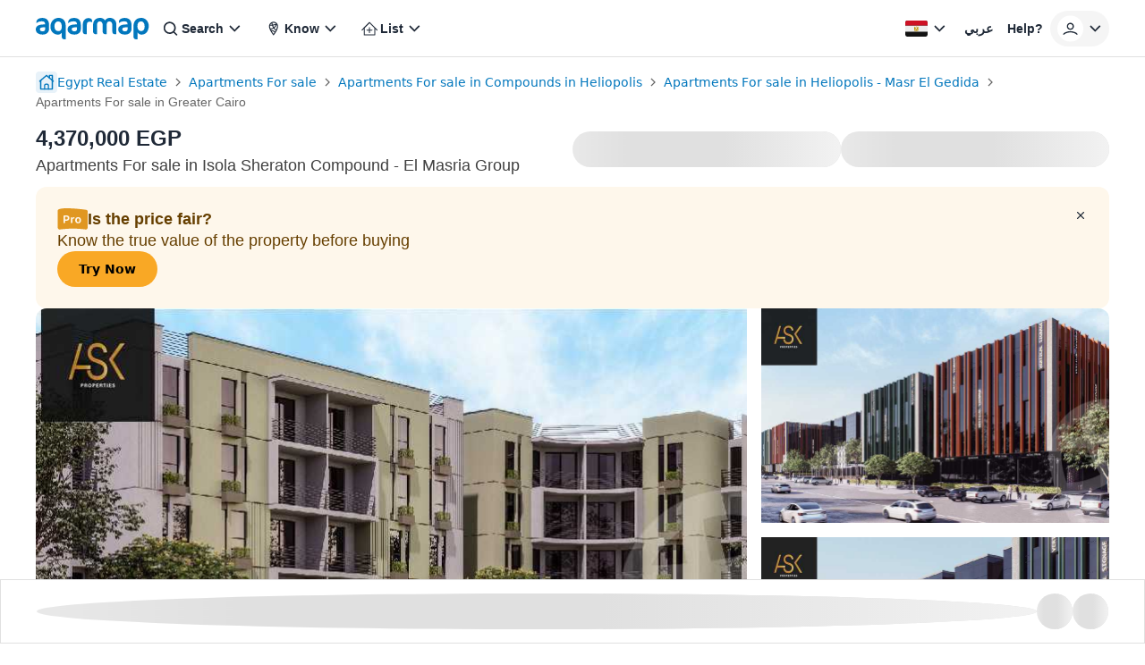

--- FILE ---
content_type: text/html; charset=utf-8
request_url: https://aqarmap.com.eg/en/listing/3931459-for-sale-isola-sheraton-el-masria-group/
body_size: 67834
content:
<!DOCTYPE html><html dir="ltr" lang="en" data-theme="light"><head><meta charSet="utf-8"/><meta name="viewport" content="width=device-width, initial-scale=1, maximum-scale=5"/><link rel="stylesheet" href="https://assets.aqarmap.com.eg/_next/static/css/96d4fc4eba6a98ab.css" data-precedence="next"/><link rel="stylesheet" href="https://assets.aqarmap.com.eg/_next/static/css/10620b084ba22ce7.css" data-precedence="next"/><link rel="stylesheet" href="https://assets.aqarmap.com.eg/_next/static/css/ba9d8e5fcc234680.css" data-precedence="next"/><link rel="stylesheet" href="https://assets.aqarmap.com.eg/_next/static/css/52b9e8f802e15014.css" data-precedence="next"/><link rel="stylesheet" href="https://assets.aqarmap.com.eg/_next/static/css/e7a8f7e4584165ff.css" data-precedence="next"/><link rel="stylesheet" href="https://assets.aqarmap.com.eg/_next/static/css/c44910fafa890611.css" data-precedence="next"/><link rel="stylesheet" href="https://assets.aqarmap.com.eg/_next/static/css/78600a6f7e852f01.css" data-precedence="next"/><link rel="stylesheet" href="https://assets.aqarmap.com.eg/_next/static/css/e445384d21803a41.css" data-precedence="next"/><link rel="stylesheet" href="https://assets.aqarmap.com.eg/_next/static/css/d3a8317a1d2e14db.css" data-precedence="next"/><link rel="stylesheet" href="https://assets.aqarmap.com.eg/_next/static/css/e17583a58f2d4bf6.css" data-precedence="next"/><link rel="stylesheet" href="https://assets.aqarmap.com.eg/_next/static/css/0d5419637717d1cf.css" data-precedence="next"/><link rel="stylesheet" href="https://assets.aqarmap.com.eg/_next/static/css/ce86b377bb85f675.css" data-precedence="next"/><link rel="preload" as="script" fetchPriority="low" href="https://assets.aqarmap.com.eg/_next/static/chunks/webpack-rev-b92c5ab-c7c3cac30fa3dde6.js"/><script src="https://assets.aqarmap.com.eg/_next/static/chunks/4bd1b696-rev-b92c5ab-4c900b478dd30033.js" async=""></script><script src="https://assets.aqarmap.com.eg/_next/static/chunks/3794-rev-b92c5ab-e1656a1e70c211d7.js" async=""></script><script src="https://assets.aqarmap.com.eg/_next/static/chunks/main-app-rev-b92c5ab-c403dd51b458d773.js" async=""></script><script src="https://assets.aqarmap.com.eg/_next/static/chunks/8500-rev-b92c5ab-27e7d9770d119ae1.js" async=""></script><script src="https://assets.aqarmap.com.eg/_next/static/chunks/4904-rev-b92c5ab-c73674ba7a6bd414.js" async=""></script><script src="https://assets.aqarmap.com.eg/_next/static/chunks/1619-rev-b92c5ab-3afa2b99774a83d7.js" async=""></script><script src="https://assets.aqarmap.com.eg/_next/static/chunks/4843-rev-b92c5ab-ae339361202cad5c.js" async=""></script><script src="https://assets.aqarmap.com.eg/_next/static/chunks/5734-rev-b92c5ab-38e896654e7b90c5.js" async=""></script><script src="https://assets.aqarmap.com.eg/_next/static/chunks/9844-rev-b92c5ab-0e953fbb51319211.js" async=""></script><script src="https://assets.aqarmap.com.eg/_next/static/chunks/app/%5Blocale%5D/layout-rev-b92c5ab-516e9d6540d51ad4.js" async=""></script><script src="https://assets.aqarmap.com.eg/_next/static/chunks/ca377847-rev-b92c5ab-b083c876ce1b6f23.js" async=""></script><script src="https://assets.aqarmap.com.eg/_next/static/chunks/600-rev-b92c5ab-9f050d9a35b3b88b.js" async=""></script><script src="https://assets.aqarmap.com.eg/_next/static/chunks/7009-rev-b92c5ab-1236f83a3c92408f.js" async=""></script><script src="https://assets.aqarmap.com.eg/_next/static/chunks/9003-rev-b92c5ab-f8ae21ac7fbd2ec5.js" async=""></script><script src="https://assets.aqarmap.com.eg/_next/static/chunks/5659-rev-b92c5ab-8a6ec29f3dd111bb.js" async=""></script><script src="https://assets.aqarmap.com.eg/_next/static/chunks/1515-rev-b92c5ab-702938b54cf36c9b.js" async=""></script><script src="https://assets.aqarmap.com.eg/_next/static/chunks/1193-rev-b92c5ab-b9eaf1adf55fc611.js" async=""></script><script src="https://assets.aqarmap.com.eg/_next/static/chunks/app/%5Blocale%5D/listing/%5BlistingId%5D/layout-rev-b92c5ab-ec6273cd1831fa9c.js" async=""></script><script src="https://assets.aqarmap.com.eg/_next/static/chunks/app/%5Blocale%5D/error-rev-b92c5ab-ce38427a3ec151cd.js" async=""></script><script src="https://assets.aqarmap.com.eg/_next/static/chunks/app/%5Blocale%5D/not-found-rev-b92c5ab-260629bd474e7553.js" async=""></script><script src="https://assets.aqarmap.com.eg/_next/static/chunks/2442-rev-b92c5ab-c96b8a6be8601147.js" async=""></script><script src="https://assets.aqarmap.com.eg/_next/static/chunks/583-rev-b92c5ab-c59d94b39e34a622.js" async=""></script><script src="https://assets.aqarmap.com.eg/_next/static/chunks/3102-rev-b92c5ab-3138e619ce926a0a.js" async=""></script><script src="https://assets.aqarmap.com.eg/_next/static/chunks/4992-rev-b92c5ab-b42c52278fdb2122.js" async=""></script><script src="https://assets.aqarmap.com.eg/_next/static/chunks/100-rev-b92c5ab-c6c32642d8bc0107.js" async=""></script><script src="https://assets.aqarmap.com.eg/_next/static/chunks/app/%5Blocale%5D/listing/%5BlistingId%5D/page-rev-b92c5ab-5f36a5c148b8306f.js" async=""></script><link rel="preload" href="https://www.googletagmanager.com/gtm.js?id=GTM-WSHP5Q" as="script"/><link rel="preload" href="https://maps.googleapis.com/maps/api/js?key=AIzaSyAxeMu8rwmxu5t_zDNFrqZ7_IVOvxTP8sw&amp;libraries=places" as="script"/><link rel="preload" href="https://cdn.wootric.com/wootric-sdk.js" as="script"/><link rel="icon" type="image/x-icon" href="https://aqarmap.com.eg/favicon.ico"/><link rel="preconnect" href="https://assets.aqarmap.com.eg"/><meta name="theme-color" content="#007dbe"/><meta name="author" content="Aqarmap"/><meta name="apple-itunes-app" content="app-id=642633889"/><meta name="google-play-app" content="app-id=com.aqarmap.android"/><meta http-equiv="Accept-CH" content="DPR, Width, Viewport-Width"/><meta http-equiv="X-UA-`Compatible" content="IE=edge"/><title>Apartments For sale in Isola Sheraton Compound - El Masria Group  in Isola Sheraton Compound - El Masria Group . Aqarmap</title><meta name="description" content="Apartments For sale in Isola Sheraton Compound - El Masria Group"/><meta name="robots" content="index, follow"/><link rel="canonical" href="https://aqarmap.com.eg/en/listing/3931459-for-sale-isola-sheraton-el-masria-group/"/><meta name="google-site-verification" content="google-site-verification=123456"/><meta property="og:title" content="Apartments For sale in Isola Sheraton Compound - El Masria Group  in Isola Sheraton Compound - El Masria Group . Aqarmap"/><meta property="og:description" content="Apartments For sale in Isola Sheraton Compound - El Masria Group"/><meta property="og:image" content="https://img-3.aqarmap.com.eg/new-aqarmap-media/search-thumb/2304/643a7ddb23d83366748540.jpg"/><meta name="twitter:card" content="summary_large_image"/><meta name="twitter:title" content="Apartments For sale in Isola Sheraton Compound - El Masria Group  in Isola Sheraton Compound - El Masria Group . Aqarmap"/><meta name="twitter:description" content="Apartments For sale in Isola Sheraton Compound - El Masria Group"/><meta name="twitter:image" content="https://img-3.aqarmap.com.eg/new-aqarmap-media/search-thumb/2304/643a7ddb23d83366748540.jpg"/><script id="organization-schema" type="application/ld+json">[{"@context":"https://schema.org","@type":"Organization","@id":"https://aqarmap.com.eg#organization","logo":"https://aqarmap.com.eg/images/logo-en.svg","url":"https://aqarmap.com.eg","name":"Aqarmap"}]</script><script id="local-business-schema" type="application/ld+json">[{"@context":"https://schema.org","@type":"LocalBusiness","@id":"https://aqarmap.com.eg#organization","name":"Aqarmap","description":"Aqarmap.com is an online Real Estate marketplace that makes buying, selling, and renting properties easy and convenient.","image":"https://aqarmap.com.eg/images/logo-en.svg","url":"https://aqarmap.com.eg","telephone":"+201006674484","email":"support@aqarmap.com","address":{"@type":"PostalAddress","streetAddress":"21 Dr Naguib Mahfouz St, Al Manteqah Ath Thamenah, Nasr City, Cairo Governorate 4441512","addressLocality":"Cairo","addressRegion":"Cairo Governorate","postalCode":"4441512","addressCountry":"EG"},"geo":{"@type":"GeoCoordinates","latitude":"30.049397","longitude":"31.343136"},"openingHours":"Su-Thu 08:00-17:00","sameAs":["https://www.facebook.com/aqarmapcom","https://www.instagram.com/aqarmap/","https://www.youtube.com/aqarmapco","https://www.linkedin.com/company/aqarmap/?originalSubdomain=eg"]}]</script><script id="corporation-schema" type="application/ld+json">{"@context":"https://schema.org","@type":"Corporation","logo":"https://aqarmap.com.eg/images/logo-en.svg","url":"https://aqarmap.com.eg","name":"Aqarmap","brand":{"@type":"Brand","name":"Aqarmap"},"address":{"@type":"PostalAddress","name":"21 Dr Naguib Mahfouz St, Al Manteqah Ath Thamenah, Nasr City , Cairo Governorate, Egypt"},"contactPoint":{"@type":"ContactPoint","telephone":"+201006674484","contactType":"Customer Service","areaServed":"eg","availableLanguage":"en"}}</script><script src="https://assets.aqarmap.com.eg/_next/static/chunks/polyfills-42372ed130431b0a.js" noModule=""></script></head><body class="en-font"><div hidden=""><!--$--><!--/$--></div><style>#nprogress{pointer-events:none}#nprogress .bar{background:#0277BD;position:fixed;z-index:1600;top: 0;left:0;width:100%;height:3px}#nprogress .peg{display:block;position:absolute;right:0;width:100px;height:100%;box-shadow:0 0 10px #2299DD,0 0 5px #2299DD;opacity:1;-webkit-transform:rotate(3deg) translate(0px,-4px);-ms-transform:rotate(3deg) translate(0px,-4px);transform:rotate(3deg) translate(0px,-4px)}#nprogress .spinner{display:block;position:fixed;z-index:1600;top: 15px;right:15px}#nprogress .spinner-icon{width:18px;height:18px;box-sizing:border-box;border:2px solid transparent;border-top-color:#0277BD;border-left-color:#0277BD;border-radius:50%;-webkit-animation:nprogress-spinner 400ms linear infinite;animation:nprogress-spinner 400ms linear infinite}.nprogress-custom-parent{overflow:hidden;position:relative}.nprogress-custom-parent #nprogress .bar,.nprogress-custom-parent #nprogress .spinner{position:absolute}@-webkit-keyframes nprogress-spinner{0%{-webkit-transform:rotate(0deg)}100%{-webkit-transform:rotate(360deg)}}@keyframes nprogress-spinner{0%{transform:rotate(0deg)}100%{transform:rotate(360deg)}}</style><div><header class="navbar  border-b flex justify-between container-fluid pt-x m-auto border-gray w-full" id="navbar"><div class="flex justify-between gap-x-2x lg:gap-4x xl:gap-9x items-center"><div class="flex z-[55] lg:hidden"><button type="button" aria-label="open-menu" class="burger-menu p-0.5x border border-solid w-[44px] z-[34] flex justify-center  rounded-[2px] border-gray"><svg xmlns="http://www.w3.org/2000/svg" viewBox="0 0 30 30" width="24px" height="24px" class="" aria-label="bars"><path stroke="currentColor" stroke-width="2" stroke-linecap="round" stroke-miterlimit="10" d="M4 7h22M4 15h22M4 23h22"></path></svg></button><div class="hidden fixed bg-black opacity-60 top-0 left-0 w-full h-full z-30"></div></div><a class="cursor-pointer flex justify-between items-center " aria-label="logo" href="https://aqarmap.com.eg/en/"><svg width="127" height="24" viewBox="0 0 127 24" fill="none" class="" aria-label="logo-header-en" xmlns="http://www.w3.org/2000/svg"><path d="M8.08002 18.6433H7.17999C2.91899 18.6433 0 16.2513 0 12.9613C0 9.7713 2.32501 7.34631 8.90601 7.34631H10.467V7.11531C10.467 4.59231 9.26701 3.8253 6.61401 3.8253C3.38801 3.8253 1.59501 5.04231 0.932007 5.88631H0.764999V4.45631C0.764999 2.46231 2.55802 0.0703125 7.27802 0.0703125C11.265 0.0703125 14.853 1.93031 14.853 8.11131V12.2323C14.853 16.0213 12.062 18.6453 8.07501 18.6453L8.08002 18.6433ZM10.51 10.5373H8.91501C5.52801 10.5373 4.56299 11.3373 4.56299 12.7953C4.56299 14.1953 5.69201 15.0233 7.65201 15.0233C9.61201 15.0233 10.51 14.0923 10.51 12.2623V10.5373Z" fill="#0277BD"></path><path d="M33.4677 9.03862V23.9916L32.0067 23.9586C30.1467 23.9246 29.0486 23.0276 29.0486 21.0006V16.4166C28.5963 17.1569 27.9543 17.7627 27.1891 18.1715C26.424 18.5803 25.5634 18.7771 24.6966 18.7416C20.2106 18.7416 16.3906 15.1866 16.3906 9.91563C16.3906 4.26663 20.0426 0.015625 25.4906 0.015625C30.6406 0.015625 33.4646 3.43662 33.4646 9.05162L33.4677 9.03862ZM20.8366 9.11862C20.8366 12.8076 22.3976 14.8006 25.1556 14.8006C27.6486 14.8006 29.0426 13.3006 29.0426 9.58363C29.0426 5.76063 27.6126 3.96863 24.9216 3.96863C22.8946 3.96863 20.8336 5.86162 20.8336 9.11862" fill="#0277BD"></path><path d="M43.6681 18.6433H42.7551C38.4941 18.6433 35.5781 16.2513 35.5781 12.9613C35.5781 9.7713 37.9031 7.34631 44.4841 7.34631H46.0451V7.11531C46.0451 4.59231 44.8451 3.8253 42.1921 3.8253C38.9691 3.8253 37.1731 5.04231 36.5101 5.88631H36.3431V4.45631C36.3431 2.46231 38.1361 0.0703125 42.8561 0.0703125C46.8431 0.0703125 50.4311 1.93031 50.4311 8.11131V12.2323C50.4311 16.0213 47.6401 18.6453 43.6531 18.6453L43.6681 18.6433ZM46.0881 10.5373H44.4991C41.1111 10.5373 40.1471 11.3373 40.1471 12.7953C40.1471 14.1953 41.2761 15.0233 43.2361 15.0233C45.1961 15.0233 46.0941 14.0923 46.0941 12.2623L46.0881 10.5373Z" fill="#0277BD"></path><path d="M62.7419 4.75708C61.9247 4.40245 61.0428 4.22098 60.1519 4.22409C58.1579 4.22409 57.0599 5.32409 57.0599 8.04709V18.3471H55.843C53.849 18.3471 52.5859 17.3471 52.5859 15.4891V7.24609C52.5859 3.65809 54.486 0.246094 59.2 0.246094C61.957 0.246094 62.9219 1.80708 62.9219 3.17108V4.76608L62.7419 4.75708Z" fill="#0277BD"></path><path d="M88.958 18.3443C86.523 18.3443 85.571 17.2153 85.571 15.0873V8.17829C85.571 5.22029 84.241 3.95728 82.281 3.95728C80.481 3.95728 79.256 5.22028 79.256 7.67928V18.3323H78.056C77.618 18.3739 77.1761 18.3182 76.762 18.1692C76.348 18.0202 75.972 17.7816 75.6608 17.4705C75.3497 17.1593 75.1111 16.7833 74.9621 16.3693C74.8131 15.9552 74.7574 15.5133 74.799 15.0753V8.16628C74.799 5.20828 73.435 3.94529 71.475 3.94529C69.749 3.94529 68.453 5.30929 68.453 7.76829V18.3323H67.253C66.8206 18.3561 66.388 18.2879 65.9839 18.1322C65.5798 17.9765 65.2133 17.7368 64.9087 17.429C64.604 17.1212 64.3682 16.7522 64.2167 16.3464C64.0653 15.9407 64.0016 15.5074 64.03 15.0753V8.14228C64.03 3.25728 66.59 0.00028062 72.004 0.00028062C73.0705 -0.0095534 74.1235 0.239215 75.0728 0.725287C76.0221 1.21136 76.8395 1.92026 77.455 2.79128C78.0094 1.93047 78.772 1.22343 79.6722 0.735571C80.5724 0.247715 81.5811 -0.00519082 82.605 0.00028062C86.726 0.00028062 90.05 2.49328 90.05 7.57528V18.3413L88.958 18.3443Z" fill="#0277BD"></path><path d="M100.254 18.6433H99.3411C95.0801 18.6433 92.1641 16.2513 92.1641 12.9613C92.1641 9.7713 94.4891 7.34631 101.07 7.34631H102.631V7.11531C102.631 4.59231 101.431 3.8253 98.7781 3.8253C95.5521 3.8253 93.7591 5.04231 93.0961 5.88631H92.9291V4.45631C92.9291 2.46231 94.7221 0.0703125 99.4421 0.0703125C103.429 0.0703125 107.017 1.93031 107.017 8.11131V12.2323C107.017 16.0213 104.226 18.6453 100.239 18.6453L100.254 18.6433ZM102.674 10.5373H101.079C97.692 10.5373 96.7271 11.3373 96.7271 12.7953C96.7271 14.1953 97.856 15.0233 99.816 15.0233C101.776 15.0233 102.674 14.0923 102.674 12.2623V10.5373Z" fill="#0277BD"></path><path d="M118.197 18.742C117.276 18.735 116.374 18.4858 115.58 18.0193C114.787 17.5529 114.13 16.8858 113.677 16.085V24H112.283C111.872 24.0111 111.464 23.9391 111.082 23.7882C110.7 23.6374 110.353 23.4109 110.061 23.1223C109.769 22.8337 109.538 22.4891 109.383 22.1091C109.227 21.729 109.15 21.3215 109.157 20.911V10.068C109.157 4.12099 111.814 0 118.13 0C122.881 0 126.272 4.319 126.272 8.826C126.272 14.572 123.414 18.726 118.197 18.726V18.742ZM117.421 3.95599C114.962 3.95599 113.598 6.086 113.598 9.173C113.598 12.761 115.36 14.788 118.017 14.788C120.178 14.788 121.669 12.861 121.669 10.003C121.669 5.78499 120.275 3.955 117.408 3.955" fill="#0277BD"></path></svg></a><div class="hidden lg:flex lg:element-center gap-x-2x xl:gap-x-4x"><div class="dropdown-wrapper relative  "><button class="text-start w-full flex justify-between items-center h-[40px] p-x ps-1.5x  rounded-[24px] text-link hover:text-blue focus:text-blue  hover:bg-blue_light_2 focus:bg-blue_light_2 gap-x" role="button" data-tooltip-target="tooltip-light" data-tooltip-style="light"><div class="flex items-center gap-x "><svg width="24px" height="24px" viewBox="0 0 25 24" class="" aria-label="search" fill="none" xmlns="http://www.w3.org/2000/svg"><path d="M11.1288 16.4659C12.1853 16.4659 13.2181 16.1526 14.0966 15.5656C14.9751 14.9786 15.6598 14.1443 16.0641 13.1682C16.4684 12.1921 16.5742 11.118 16.3681 10.0818C16.162 9.04553 15.6532 8.09369 14.9061 7.3466C14.159 6.59952 13.2072 6.09075 12.171 5.88463C11.1347 5.67851 10.0606 5.7843 9.08453 6.18862C8.10842 6.59293 7.27409 7.27762 6.68711 8.1561C6.10013 9.03458 5.78687 10.0674 5.78687 11.1239C5.79109 12.5394 6.35525 13.8957 7.35614 14.8966C8.35703 15.8975 9.71331 16.4616 11.1288 16.4659ZM16.7382 15.4862L19.7652 18.5133C19.9228 18.6801 20.0091 18.9017 20.0058 19.1311C20.0025 19.3605 19.9099 19.5796 19.7477 19.7418C19.5855 19.904 19.3664 19.9966 19.137 19.9999C18.9076 20.0032 18.686 19.9169 18.5192 19.7594L15.4921 16.7323C14.2501 17.7147 12.7123 18.2481 11.1288 18.2458C9.72 18.2458 8.34286 17.8281 7.17151 17.0454C6.00015 16.2627 5.08718 15.1503 4.54807 13.8487C4.00895 12.5472 3.86789 11.115 4.14273 9.73331C4.41757 8.3516 5.09597 7.08242 6.09212 6.08626C7.08828 5.0901 8.35748 4.41171 9.73919 4.13687C11.1209 3.86203 12.5531 4.00309 13.8546 4.5422C15.1562 5.08132 16.2686 5.99428 17.0513 7.16564C17.834 8.337 18.2517 9.71414 18.2517 11.1229C18.2689 12.7092 17.7338 14.2522 16.7382 15.4872V15.4862Z" fill="currentColor"></path></svg><p class="  flex-1 truncate whitespace-nowrap">Search</p></div><svg width="24px" height="24px" class="" aria-label="chevron-down" viewBox="0 0 24 24" fill="none" xmlns="http://www.w3.org/2000/svg"><path d="M12.2871 15.7144L18.2871 9.51436L17.0981 8.28536L12.2871 13.2574L7.47611 8.28536L6.28711 9.51436L12.2871 15.7144Z" fill="currentColor"></path></svg></button></div><div class="dropdown-wrapper relative  "><button class="text-start w-full flex justify-between items-center h-[40px] p-x ps-1.5x  rounded-[24px] text-link hover:text-blue focus:text-blue  hover:bg-blue_light_2 focus:bg-blue_light_2 gap-x" role="button" data-tooltip-target="tooltip-light" data-tooltip-style="light"><div class="flex items-center gap-x "><svg width="24px" height="24px" viewBox="0 0 25 24" fill="none" class="" aria-label="emblem" xmlns="http://www.w3.org/2000/svg"><path d="M12.2766 4C10.8791 4.00174 9.53922 4.55779 8.55109 5.54616C7.56297 6.53454 7.00725 7.87451 7.00586 9.2721C7.00586 13.421 11.2504 18.7663 12.2766 20C13.3023 18.7696 17.5481 13.4315 17.5481 9.27177C17.5465 7.87415 16.9906 6.53421 16.0024 5.54591C15.0142 4.55761 13.6743 4.00165 12.2766 4ZM11.0607 5.36411C11.4546 5.24258 11.8645 5.18077 12.2766 5.18074C13.325 5.17921 14.3332 5.58351 15.09 6.30891L15.1994 6.41078L15.0561 6.45679C13.8701 6.83614 12.6546 7.11633 11.4222 7.29445L11.3453 7.30726L11.3256 7.23069C11.1685 6.64996 11.0593 6.05733 10.999 5.45876L10.9921 5.38613L11.0607 5.36411ZM14.7666 7.69931L14.693 7.87052C14.2701 8.82973 13.6238 9.6738 12.808 10.3322L12.7324 10.3937L12.6789 10.3112C12.3119 9.7289 11.9983 9.11461 11.742 8.47585L11.6993 8.372L11.8087 8.3559C12.7456 8.20906 13.6731 8.00694 14.5862 7.75058L14.7666 7.69931ZM8.64274 7.39928C8.92666 6.85302 9.32837 6.37665 9.81887 6.0046L9.93915 5.91489L9.95886 6.06211C10.02 6.48932 10.1061 6.9185 10.209 7.33717L10.2356 7.43575L10.1337 7.44594C9.68184 7.48669 9.2073 7.51495 8.72357 7.52678L8.57635 7.53073L8.64274 7.39928ZM8.67329 11.7851L8.65358 11.7246C8.36611 10.9379 8.20829 10.1097 8.18628 9.27243C8.18595 9.0866 8.19802 8.90095 8.22242 8.71673L8.23327 8.64016H8.31116C9.03413 8.63523 9.77286 8.59612 10.5044 8.52251L10.5734 8.51528L10.5964 8.58101C10.8987 9.39967 11.2879 10.1835 11.7574 10.9192L11.8064 11L11.7219 11.0447C10.801 11.5307 9.77545 11.7851 8.73409 11.7857L8.67329 11.7851ZM13.4557 16.4515C13.16 16.8929 12.8484 17.3408 12.5185 17.7871L12.2763 18.1157L12.0312 17.7871C11.356 16.8713 10.7307 15.9197 10.158 14.9366L10.0647 14.7775L10.2481 14.8061C11.4398 14.9903 12.5506 15.5225 13.441 16.3359L13.4958 16.3848L13.4557 16.4515ZM14.7702 14.2632C14.5731 14.627 14.3647 14.9934 14.1488 15.352L14.0939 15.4407L14.0151 15.373C12.7557 14.2962 11.1665 13.6817 9.5103 13.6313H9.45738L9.43274 13.5823C9.3289 13.374 9.23557 13.1811 9.15768 12.9938L9.10872 12.8791L9.23392 12.8702C10.3437 12.7982 11.4236 12.4798 12.395 11.9382L12.4607 11.9031L12.5067 11.9616C13.1566 12.7846 13.9098 13.5207 14.7476 14.1515L14.808 14.1975L14.7702 14.2632ZM15.3062 13.1919L15.2188 13.1219C14.5606 12.6042 13.9633 12.0134 13.4383 11.3608L13.3815 11.2928L13.4525 11.2379C14.5838 10.3393 15.4382 9.13929 15.9171 7.77621L15.995 7.55241L16.0814 7.77325C16.2714 8.25006 16.3684 8.75883 16.367 9.2721C16.367 10.3306 16.0266 11.6155 15.3539 13.0907L15.3062 13.1919Z" fill="currentColor"></path></svg><p class="  flex-1 truncate whitespace-nowrap">Know</p></div><svg width="24px" height="24px" class="" aria-label="chevron-down" viewBox="0 0 24 24" fill="none" xmlns="http://www.w3.org/2000/svg"><path d="M12.2871 15.7144L18.2871 9.51436L17.0981 8.28536L12.2871 13.2574L7.47611 8.28536L6.28711 9.51436L12.2871 15.7144Z" fill="currentColor"></path></svg></button></div><div class="dropdown-wrapper relative  "><button class="text-start w-full flex justify-between items-center h-[40px] p-x ps-1.5x  rounded-[24px] text-link hover:text-blue focus:text-blue  hover:bg-blue_light_2 focus:bg-blue_light_2 gap-x" role="button" data-tooltip-target="tooltip-light" data-tooltip-style="light"><div class="flex items-center gap-x "><svg xmlns="http://www.w3.org/2000/svg" width="24px" height="24px" class="" aria-label="list" viewBox="0 0 49 48" fill="none"><path d="M42.6844 26.61L42.5779 26.529L25.4254 9.27904C25.253 9.10835 25.0301 8.99788 24.7898 8.9641C24.5495 8.93032 24.3048 8.97502 24.0919 9.09154L23.7184 9.36002L6.69943 26.5321C6.50741 26.746 6.40063 27.023 6.39941 27.3105C6.40001 27.4572 6.43113 27.6022 6.49078 27.7363C6.55044 27.8703 6.63735 27.9904 6.74594 28.0891C6.95669 28.2831 7.23271 28.3909 7.5192 28.3909C7.80568 28.3909 8.08166 28.2831 8.2924 28.0891L11.6119 24.7591V38.2591C11.6063 38.4035 11.6296 38.5475 11.6804 38.6828C11.7313 38.8181 11.8087 38.9418 11.9081 39.0468C12.0074 39.1517 12.1268 39.2357 12.2591 39.2939C12.3914 39.3521 12.5339 39.3833 12.6784 39.3856H36.6049C36.9023 39.3828 37.1866 39.263 37.3963 39.0522C37.606 38.8413 37.7242 38.5564 37.7254 38.2591V24.7905L41.0329 28.1175C41.1334 28.2209 41.2538 28.3027 41.3868 28.3582C41.5199 28.4136 41.6628 28.4414 41.8069 28.44C41.9581 28.4454 42.1085 28.4168 42.2471 28.3563C42.3857 28.2958 42.5091 28.205 42.6079 28.0906C42.8163 27.8746 42.9311 27.5851 42.9274 27.285C42.9172 27.0405 42.8324 26.805 42.6844 26.61ZM35.4844 37.182H13.8244V22.5315L13.9309 22.4235L24.6274 11.637L24.9274 11.9056L35.4904 22.5315L35.4844 37.182Z" fill="currentColor"></path><path d="M31.4136 27.3422C31.4182 27.474 31.3963 27.6054 31.3491 27.7285C31.302 27.8517 31.2305 27.9642 31.1391 28.0592C31.0572 28.1593 30.954 28.2396 30.8369 28.2944C30.7198 28.3492 30.5919 28.377 30.4626 28.3757H25.6896V33.2447C25.6734 33.5077 25.5607 33.7556 25.3731 33.9407C25.187 34.1065 24.9458 34.1969 24.6966 34.1942H24.6546C24.523 34.1909 24.3935 34.1612 24.2737 34.1068C24.1538 34.0525 24.0462 33.9745 23.9571 33.8777C23.8685 33.7815 23.8004 33.6684 23.7568 33.5452C23.7132 33.4219 23.6951 33.2911 23.7036 33.1607V28.3757H18.8196C18.6892 28.3705 18.5611 28.3396 18.4427 28.2848C18.3243 28.23 18.2179 28.1523 18.1296 28.0563C18.0412 27.9603 17.9727 27.8478 17.9279 27.7252C17.8831 27.6027 17.863 27.4725 17.8686 27.3422C17.8847 27.0852 17.9978 26.8439 18.1851 26.6672C18.2799 26.5762 18.393 26.5065 18.5169 26.4628C18.6408 26.419 18.7727 26.4023 18.9036 26.4137H23.7036V21.6286C23.7173 21.3812 23.822 21.1475 23.9976 20.9725C24.1731 20.7976 24.4071 20.6936 24.6546 20.6807H24.6966C24.9513 20.6843 25.1952 20.784 25.3796 20.9598C25.564 21.1355 25.6752 21.3744 25.6911 21.6286V26.4137H30.4701C30.7146 26.4237 30.9466 26.5243 31.1209 26.6959C31.2953 26.8675 31.3997 27.0979 31.4136 27.3422Z" fill="currentColor"></path></svg><p class="  flex-1 truncate whitespace-nowrap">List</p></div><svg width="24px" height="24px" class="" aria-label="chevron-down" viewBox="0 0 24 24" fill="none" xmlns="http://www.w3.org/2000/svg"><path d="M12.2871 15.7144L18.2871 9.51436L17.0981 8.28536L12.2871 13.2574L7.47611 8.28536L6.28711 9.51436L12.2871 15.7144Z" fill="currentColor"></path></svg></button></div></div></div><div class="flex justify-between items-center gap-2x xl:gap-5x "><div class="hidden lg:flex gap-2x xl:gap-5x"><div class="dropdown-wrapper relative  "><button class="text-start w-full flex justify-between items-center h-[40px] p-x ps-1.5x  rounded-[24px] text-link hover:text-blue focus:text-blue  hover:bg-blue_light_2 focus:bg-blue_light_2 gap-x" role="button" data-tooltip-target="tooltip-light" data-tooltip-style="light"><div class="flex items-center gap-x "><i class="ui-icon flag-egypt-icon w-[26px] h-[24px]"></i></div><svg width="24px" height="24px" class="" aria-label="chevron-down" viewBox="0 0 24 24" fill="none" xmlns="http://www.w3.org/2000/svg"><path d="M12.2871 15.7144L18.2871 9.51436L17.0981 8.28536L12.2871 13.2574L7.47611 8.28536L6.28711 9.51436L12.2871 15.7144Z" fill="currentColor"></path></svg></button></div><a class="flex justify-between items-center px-0  md:px-x  whitespace-nowrap h-[40px]  rounded-[12px] cursor-pointer hover:bg-blue_light_2 hover:text-blue" href="https://aqarmap.com.eg/ar/listing/3931459-for-sale-isola-sheraton-el-masria-group/"><span class="text-link">عربي</span></a><a class="flex justify-between items-center whitespace-nowrap px-0 md:px-x  gap-2x h-[40px]  rounded-[12px] hover:text-blue cursor-pointer hover:bg-blue_light_2" href="https://wa.me/201006674484"><span class="text-link">Help?</span></a></div><div class="dropdown-wrapper relative "><button class="flex items-center justify-center rounded-[24px]  whitespace-nowrap gap-x  w-max cursor-pointer hover:bg-blue_light_2 !pr-0.5x !pl-x bg-gray_light_1 h-[40px]" role="button" data-tooltip-target="tooltip-light" data-tooltip-style="light"><div class="flex items-center gap-x "><div class="relative flex"><svg width="30px" height="30px" class="" aria-label="navbar-user" viewBox="0 0 33 32" fill="none" xmlns="http://www.w3.org/2000/svg"><rect x="0.015625" width="32" height="32" rx="16" fill="white"></rect><path d="M8.57764 23.502C8.57764 22.402 12.5776 20.714 16.0156 20.714C19.4536 20.714 23.4536 22.398 23.4536 23.502H25.0156C25.0156 20.677 19.0656 19.143 16.0156 19.143C12.9656 19.143 7.01562 20.677 7.01562 23.502H8.57764Z" fill="currentColor"></path><path d="M19.1029 10.107C18.7014 9.70215 18.2234 9.38122 17.6967 9.16284C17.17 8.94447 16.6051 8.83301 16.0349 8.83499L16.0159 8.49799V8.83499C15.0115 8.8386 14.0395 9.19014 13.2651 9.82974C12.4908 10.4693 11.9619 11.3575 11.7687 12.3431C11.5754 13.3287 11.7297 14.3508 12.2051 15.2354C12.6806 16.1201 13.4479 16.8127 14.3766 17.1953C15.3052 17.578 16.3377 17.627 17.2984 17.3341C18.2591 17.0412 19.0886 16.4245 19.6458 15.5888C20.2029 14.7532 20.4534 13.7503 20.3544 12.7509C20.2554 11.7514 19.8131 10.8171 19.1029 10.107ZM18.0029 15.158C17.7463 15.4184 17.4406 15.6252 17.1034 15.7664C16.7663 15.9077 16.4044 15.9807 16.0389 15.981H16.0199C15.6494 15.988 15.2812 15.9211 14.9369 15.7841C14.5925 15.6472 14.2789 15.443 14.0144 15.1835C13.7499 14.9239 13.5398 14.6143 13.3964 14.2726C13.253 13.9309 13.1791 13.5641 13.1791 13.1935C13.1791 12.8229 13.253 12.4561 13.3964 12.1144C13.5398 11.7727 13.7499 11.463 14.0144 11.2035C14.2789 10.944 14.5925 10.7397 14.9369 10.6028C15.2812 10.4659 15.6494 10.399 16.0199 10.406C16.7566 10.4038 17.464 10.6943 17.9866 11.2136C18.5092 11.7328 18.8042 12.4383 18.8069 13.175C18.8145 13.5437 18.7468 13.9102 18.6079 14.2518C18.4689 14.5935 18.2617 14.9032 17.9989 15.162L18.0029 15.158Z" fill="currentColor"></path></svg></div></div><svg width="24px" height="24px" class="" aria-label="chevron-down" viewBox="0 0 24 24" fill="none" xmlns="http://www.w3.org/2000/svg"><path d="M12.2871 15.7144L18.2871 9.51436L17.0981 8.28536L12.2871 13.2574L7.47611 8.28536L6.28711 9.51436L12.2871 15.7144Z" fill="currentColor"></path></svg></button></div></div></header><main class="flex flex-col gap-y-4x pb-[85px] md:pb-7x font-arabic "><div class="container-fluid"><nav class="flex mt-2x" aria-label="Breadcrumb"><ol role="list" class="inline-flex items-center gap-[12px] flex-wrap"><li role="listitem" class="inline-flex items-center "><a class="bg-blue_light_2 w-[24px] h-[24px] element-center rounded-[4px]" title="Home" href="/en/"><svg width="18px" height="18px" class="text-blue" aria-label="home" viewBox="0 0 16 16" fill="none" xmlns="http://www.w3.org/2000/svg"><path d="M1.25 7.0355L8 1.25L14.75 7.0355" stroke="currentColor" stroke-width="1.25" stroke-linecap="round" stroke-linejoin="round"></path><path d="M2.2168 6.209V14.75H13.7878V1.25H10.895V3.7295" stroke="currentColor" stroke-width="1.25" stroke-linecap="round" stroke-linejoin="round"></path><path d="M6.07227 14.7514V11.4297C6.07227 11.0319 6.2303 10.6503 6.51161 10.369C6.79291 10.0877 7.17444 9.92969 7.57227 9.92969H8.42952C8.82734 9.92969 9.20887 10.0877 9.49018 10.369C9.77148 10.6503 9.92952 11.0319 9.92952 11.4297V14.7514" stroke="currentColor" stroke-width="1.25" stroke-linecap="round" stroke-linejoin="round"></path></svg></a></li><li role="listitem"><div class="hidden md:flex items-center flex-wrap gap-[4px]"><div class=" hidden md:flex items-center gap-[4px]"><a class="text-blue text-[14px] font-normal hover:underline" href="/en/">Egypt Real Estate</a><div class=" flex element-center" style="width:24px;height:24px"><i class="inline-block bg-cover chevron-right-icon " style="width:24px;height:24px"></i></div></div><div class=" hidden md:flex items-center gap-[4px]"><a class="text-blue text-[14px] font-normal hover:underline" href="/en/for-sale/apartment/">Apartments For sale</a><div class=" flex element-center" style="width:24px;height:24px"><i class="inline-block bg-cover chevron-right-icon " style="width:24px;height:24px"></i></div></div><div class=" hidden md:flex items-center gap-[4px]"><a class="text-blue text-[14px] font-normal hover:underline" href="/en/for-sale/apartment/cairo/heliopolis/compounds/">Apartments For sale in Compounds in Heliopolis</a><div class=" flex element-center" style="width:24px;height:24px"><i class="inline-block bg-cover chevron-right-icon " style="width:24px;height:24px"></i></div></div><div class=" hidden md:flex items-center gap-[4px]"><a class="text-blue text-[14px] font-normal hover:underline" href="/en/for-sale/apartment/cairo/heliopolis/">Apartments For sale in Heliopolis - Masr El Gedida</a><div class=" flex element-center" style="width:24px;height:24px"><i class="inline-block bg-cover chevron-right-icon " style="width:24px;height:24px"></i></div></div></div><button type="button" class="md:hidden flex items-center gap-[12px]"><div class=" flex element-center" style="width:24px;height:24px"><i class="inline-block bg-cover chevron-right-icon " style="width:24px;height:24px"></i></div>...<div class=" flex element-center" style="width:24px;height:24px"><i class="inline-block bg-cover chevron-right-icon " style="width:24px;height:24px"></i></div></button></li><li role="listitem" aria-current="page"><span class="text-gray__dark_1 font-normal text-[14px]">Apartments For sale in Greater Cairo</span></li></ol></nav><script id="Breadcrumb-schema" type="application/ld+json">[{"@context":"https://schema.org","@type":"BreadcrumbList","itemListElement":[{"@type":"ListItem","position":1,"item":{"@id":"/en","name":"Egypt Real Estate"}},{"@type":"ListItem","position":2,"item":{"@id":"/en/for-sale/apartment","name":"Apartments For sale"}},{"@type":"ListItem","position":3,"item":{"@id":"/en/for-sale/apartment/cairo/heliopolis/compounds","name":"Apartments For sale in Compounds in Heliopolis"}},{"@type":"ListItem","position":4,"item":{"@id":"/en/for-sale/apartment/cairo/heliopolis","name":"Apartments For sale in Heliopolis - Masr El Gedida"}},{"@type":"ListItem","position":5,"item":{"@id":"/en/for-sale/apartment/cairo","name":"Apartments For sale in Greater Cairo"}}]}]</script></div><section id="stickyDiv" class="flex justify-between items-center gap-x-5x py-1.5x sticky top-0 left-0 z-20 bg-white container-fluid"><div class="flex-1"><div class="flex items-center gap-1.5x"><span class="text-title_3">4,370,000
    EGP</span></div><h1 class="text-body_1 text-gray__dark_2">Apartments For sale in Isola Sheraton Compound - El Masria Group</h1></div><div class="flex-1 gap-3x hidden md:flex"><div class="flex-1"><span class="leading-none" aria-live="polite" aria-busy="true"><span class="react-loading-skeleton undefined ui-shimmer  " style="height:40px;border-radius:20px;--base-color:#E0E0E0">‌</span><br/></span></div><div class="flex-1"><span class="leading-none" aria-live="polite" aria-busy="true"><span class="react-loading-skeleton undefined ui-shimmer  " style="height:40px;border-radius:20px;--base-color:#E0E0E0">‌</span><br/></span></div></div></section><section class="container-fluid"><div class="p-2x md:p-3x flex justify-between bg-orange_light_2 rounded-[12px]"><div class="flex-1 flex flex-col gap-2x"><div class="flex flex-col gap-x"><div class="flex gap-x"><i class="inline-block bg-cover aqar-pro-icon w-[34px] h-[24px]"></i><p class="text-title_4 text-orange_dark_2">Is the price fair?</p></div><p class="text-body_1 text-orange_dark_2">Know the true value of the property before buying</p></div><button type="button" aria-label="" class="flex items-center justify-center gap-0.5x  rounded-[24px] btn-tertiary  whitespace-nowrap  w-max btn-tertiary btn-medium">Try Now</button></div><button class="self-start"><svg width="16px" height="16px" viewBox="0 0 16 16" fill="none" xmlns="http://www.w3.org/2000/svg" role="close-icon" class="" aria-label="close"><path d="M8.94862 7.99903L11.8056 5.14203C11.9244 5.01509 11.9892 4.84695 11.9863 4.67314C11.9834 4.49932 11.9131 4.33343 11.7901 4.21051C11.6672 4.08758 11.5013 4.01725 11.3275 4.01436C11.1537 4.01147 10.9856 4.07626 10.8586 4.19503L8.00162 7.05203L5.14362 4.19503C5.08222 4.12941 5.00826 4.07682 4.92612 4.04037C4.84398 4.00392 4.75535 3.98437 4.66551 3.98288C4.57566 3.98139 4.48643 3.99798 4.40313 4.03168C4.31983 4.06538 4.24415 4.11549 4.18061 4.17903C4.11707 4.24257 4.06696 4.31824 4.03327 4.40154C3.99957 4.48484 3.98297 4.57407 3.98447 4.66392C3.98596 4.75377 4.00551 4.8424 4.04196 4.92453C4.0784 5.00667 4.131 5.08063 4.19662 5.14203L7.05462 7.99903L4.19762 10.856C4.07884 10.983 4.01406 11.1511 4.01695 11.3249C4.01984 11.4987 4.09017 11.6646 4.21309 11.7875C4.33602 11.9105 4.50191 11.9808 4.67572 11.9837C4.84954 11.9866 5.01768 11.9218 5.14462 11.803L8.00162 8.94603L10.8586 11.803C10.92 11.8686 10.994 11.9212 11.0761 11.9577C11.1582 11.9941 11.2469 12.0137 11.3367 12.0152C11.4266 12.0167 11.5158 12.0001 11.5991 11.9664C11.6824 11.9327 11.7581 11.8826 11.8216 11.819C11.8852 11.7555 11.9353 11.6798 11.969 11.5965C12.0027 11.5132 12.0193 11.424 12.0178 11.3341C12.0163 11.2443 11.9967 11.1557 11.9603 11.0735C11.9238 10.9914 11.8712 10.9174 11.8056 10.856L8.94862 7.99903Z" fill="currentColor"></path></svg></button></div></section><section><div class="container-fluid "><div class="grid-cols-3 2xl:grid-cols-4 h-[480px] gap-2x rounded-[12px] hidden md:grid overflow-hidden relative"><div class="relative bg-gray_light_1  col-span-2 row-span-2 h-[480px]"><img alt="https://aqarmap.com.eg/en/listing/3931459-for-sale-isola-sheraton-el-masria-group" loading="lazy" decoding="async" data-nimg="fill" class="object-cover" style="position:absolute;height:100%;width:100%;left:0;top:0;right:0;bottom:0;color:transparent" src="https://img-2.aqarmap.com.eg/new-aqarmap-media/slider-photo-watermarked-logo-large/2502/67adddd986131006565457.jpg/2304/643a7ddb23d83366748540.jpg"/></div><div class="relative bg-gray_light_1  col-span-1 row-span-1 h-[240px]"><img alt="https://aqarmap.com.eg/en/listing/3931459-for-sale-isola-sheraton-el-masria-group" loading="lazy" decoding="async" data-nimg="fill" class="object-cover" style="position:absolute;height:100%;width:100%;left:0;top:0;right:0;bottom:0;color:transparent" src="https://img-2.aqarmap.com.eg/new-aqarmap-media/slider-photo-watermarked-logo-large/2502/67adddd986131006565457.jpg/2304/643a7dd24dbde534583331.jpg"/></div><div class="relative bg-gray_light_1  col-span-1 row-span-1 h-[240px]"><img alt="https://aqarmap.com.eg/en/listing/3931459-for-sale-isola-sheraton-el-masria-group" loading="lazy" decoding="async" data-nimg="fill" class="object-cover" style="position:absolute;height:100%;width:100%;left:0;top:0;right:0;bottom:0;color:transparent" src="https://img-2.aqarmap.com.eg/new-aqarmap-media/slider-photo-watermarked-logo-large/2502/67adddd986131006565457.jpg/2304/643a7dd5c6e0f413663815.jpg"/></div><div class="relative bg-gray_light_1  col-span-1 row-span-1 h-[240px]"><img alt="https://aqarmap.com.eg/en/listing/3931459-for-sale-isola-sheraton-el-masria-group" loading="lazy" decoding="async" data-nimg="fill" class="object-cover" style="position:absolute;height:100%;width:100%;left:0;top:0;right:0;bottom:0;color:transparent" src="https://img-2.aqarmap.com.eg/new-aqarmap-media/slider-photo-watermarked-logo-large/2502/67adddd986131006565457.jpg/2304/643a7dd636fd3053870777.jpg"/></div><div class="relative bg-gray_light_1  col-span-1 row-span-1 h-[240px]"><img alt="https://aqarmap.com.eg/en/listing/3931459-for-sale-isola-sheraton-el-masria-group" loading="lazy" decoding="async" data-nimg="fill" class="object-cover" style="position:absolute;height:100%;width:100%;left:0;top:0;right:0;bottom:0;color:transparent" src="https://img-2.aqarmap.com.eg/new-aqarmap-media/slider-photo-watermarked-logo-large/2502/67adddd986131006565457.jpg/2304/643a7dd7cc80b099377315.jpg"/></div><div class="relative bg-gray_light_1  col-span-1 row-span-1 h-[240px]"><img alt="https://aqarmap.com.eg/en/listing/3931459-for-sale-isola-sheraton-el-masria-group" loading="lazy" decoding="async" data-nimg="fill" class="object-cover" style="position:absolute;height:100%;width:100%;left:0;top:0;right:0;bottom:0;color:transparent" src="https://img-2.aqarmap.com.eg/new-aqarmap-media/slider-photo-watermarked-logo-large/2502/67adddd986131006565457.jpg/2304/643a7dd7ceec3958888412.jpg"/></div><div class="relative bg-gray_light_1  col-span-1 row-span-1 h-[240px]"><img alt="https://aqarmap.com.eg/en/listing/3931459-for-sale-isola-sheraton-el-masria-group" loading="lazy" decoding="async" data-nimg="fill" class="object-cover" style="position:absolute;height:100%;width:100%;left:0;top:0;right:0;bottom:0;color:transparent" src="https://img-2.aqarmap.com.eg/new-aqarmap-media/slider-photo-watermarked-logo-large/2502/67adddd986131006565457.jpg/2304/643a7dda3e1eb221245698.jpg"/></div><div class="relative bg-gray_light_1  col-span-1 row-span-1 h-[240px]"><img alt="https://aqarmap.com.eg/en/listing/3931459-for-sale-isola-sheraton-el-masria-group" loading="lazy" decoding="async" data-nimg="fill" class="object-cover" style="position:absolute;height:100%;width:100%;left:0;top:0;right:0;bottom:0;color:transparent" src="https://img-2.aqarmap.com.eg/new-aqarmap-media/slider-photo-watermarked-logo-large/2502/67adddd986131006565457.jpg/2304/643a7dda7768b142125756.jpg"/></div><div class="relative bg-gray_light_1  col-span-1 row-span-1 h-[240px]"><img alt="https://aqarmap.com.eg/en/listing/3931459-for-sale-isola-sheraton-el-masria-group" loading="lazy" decoding="async" data-nimg="fill" class="object-cover" style="position:absolute;height:100%;width:100%;left:0;top:0;right:0;bottom:0;color:transparent" src="https://img-2.aqarmap.com.eg/new-aqarmap-media/slider-photo-watermarked-logo-large/2502/67adddd986131006565457.jpg/2304/643a7dc574120403379747.jpg"/></div><div class="relative bg-gray_light_1  col-span-1 row-span-1 h-[240px]"><img alt="https://aqarmap.com.eg/en/listing/3931459-for-sale-isola-sheraton-el-masria-group" loading="lazy" decoding="async" data-nimg="fill" class="object-cover" style="position:absolute;height:100%;width:100%;left:0;top:0;right:0;bottom:0;color:transparent" src="https://img-2.aqarmap.com.eg/new-aqarmap-media/slider-photo-watermarked-logo-large/2502/67adddd986131006565457.jpg/2304/643a7ddcc096f503364051.jpg"/></div><div class="relative bg-gray_light_1  col-span-1 row-span-1 h-[240px]"><img alt="https://aqarmap.com.eg/en/listing/3931459-for-sale-isola-sheraton-el-masria-group" loading="lazy" decoding="async" data-nimg="fill" class="object-cover" style="position:absolute;height:100%;width:100%;left:0;top:0;right:0;bottom:0;color:transparent" src="https://img-2.aqarmap.com.eg/new-aqarmap-media/slider-photo-watermarked-logo-large/2502/67adddd986131006565457.jpg/2304/643a7ddcd961b905702377.jpg"/></div><div class="relative bg-gray_light_1  col-span-1 row-span-1 h-[240px]"><img alt="https://aqarmap.com.eg/en/listing/3931459-for-sale-isola-sheraton-el-masria-group" loading="lazy" decoding="async" data-nimg="fill" class="object-cover" style="position:absolute;height:100%;width:100%;left:0;top:0;right:0;bottom:0;color:transparent" src="https://img-2.aqarmap.com.eg/new-aqarmap-media/slider-photo-watermarked-logo-large/2502/67adddd986131006565457.jpg/2304/643a7ddcd0920372616783.jpg"/></div><button type="button" aria-label="show" class="flex items-center justify-center gap-0.5x  rounded-[24px] flex 2xl:flex absolute end-2x bottom-2x btn-secondary btn-small"><div class=" flex element-center" style="width:24px;height:24px"><i class="inline-block bg-cover image-blue-icon " style="width:24px;height:24px"></i></div><span class="text-link">Show 12 Photo</span></button></div></div><div class="relative block md:hidden overflow-hidden"><div class="swiper h-[220px] relative"><div class="swiper-wrapper"><div class="swiper-slide h-[220px] relative rounded-[12px] overflow-hidden !w-[80%] mx-[6px] bg-gray touch-pan-y"><img alt="" loading="lazy" decoding="async" data-nimg="fill" class="!object-cover" style="position:absolute;height:100%;width:100%;left:0;top:0;right:0;bottom:0;color:transparent" src="https://img-2.aqarmap.com.eg/new-aqarmap-media/slider-photo-watermarked-logo-large/2502/67adddd986131006565457.jpg/2304/643a7ddb23d83366748540.jpg"/></div><div class="swiper-slide h-[220px] relative rounded-[12px] overflow-hidden !w-[80%] mx-[6px] bg-gray touch-pan-y"><img alt="" loading="lazy" decoding="async" data-nimg="fill" class="!object-cover" style="position:absolute;height:100%;width:100%;left:0;top:0;right:0;bottom:0;color:transparent" src="https://img-2.aqarmap.com.eg/new-aqarmap-media/slider-photo-watermarked-logo-large/2502/67adddd986131006565457.jpg/2304/643a7dd24dbde534583331.jpg"/></div><div class="swiper-slide h-[220px] relative rounded-[12px] overflow-hidden !w-[80%] mx-[6px] bg-gray touch-pan-y"><img alt="" loading="lazy" decoding="async" data-nimg="fill" class="!object-cover" style="position:absolute;height:100%;width:100%;left:0;top:0;right:0;bottom:0;color:transparent" src="https://img-2.aqarmap.com.eg/new-aqarmap-media/slider-photo-watermarked-logo-large/2502/67adddd986131006565457.jpg/2304/643a7dd5c6e0f413663815.jpg"/></div><div class="swiper-slide h-[220px] relative rounded-[12px] overflow-hidden !w-[80%] mx-[6px] bg-gray touch-pan-y"><img alt="" loading="lazy" decoding="async" data-nimg="fill" class="!object-cover" style="position:absolute;height:100%;width:100%;left:0;top:0;right:0;bottom:0;color:transparent" src="https://img-2.aqarmap.com.eg/new-aqarmap-media/slider-photo-watermarked-logo-large/2502/67adddd986131006565457.jpg/2304/643a7dd636fd3053870777.jpg"/></div><div class="swiper-slide h-[220px] relative rounded-[12px] overflow-hidden !w-[80%] mx-[6px] bg-gray touch-pan-y"><img alt="" loading="lazy" decoding="async" data-nimg="fill" class="!object-cover" style="position:absolute;height:100%;width:100%;left:0;top:0;right:0;bottom:0;color:transparent" src="https://img-2.aqarmap.com.eg/new-aqarmap-media/slider-photo-watermarked-logo-large/2502/67adddd986131006565457.jpg/2304/643a7dd7cc80b099377315.jpg"/></div><div class="swiper-slide h-[220px] relative rounded-[12px] overflow-hidden !w-[80%] mx-[6px] bg-gray touch-pan-y"><img alt="" loading="lazy" decoding="async" data-nimg="fill" class="!object-cover" style="position:absolute;height:100%;width:100%;left:0;top:0;right:0;bottom:0;color:transparent" src="https://img-2.aqarmap.com.eg/new-aqarmap-media/slider-photo-watermarked-logo-large/2502/67adddd986131006565457.jpg/2304/643a7dd7ceec3958888412.jpg"/></div><div class="swiper-slide h-[220px] relative rounded-[12px] overflow-hidden !w-[80%] mx-[6px] bg-gray touch-pan-y"><img alt="" loading="lazy" decoding="async" data-nimg="fill" class="!object-cover" style="position:absolute;height:100%;width:100%;left:0;top:0;right:0;bottom:0;color:transparent" src="https://img-2.aqarmap.com.eg/new-aqarmap-media/slider-photo-watermarked-logo-large/2502/67adddd986131006565457.jpg/2304/643a7dda3e1eb221245698.jpg"/></div><div class="swiper-slide h-[220px] relative rounded-[12px] overflow-hidden !w-[80%] mx-[6px] bg-gray touch-pan-y"><img alt="" loading="lazy" decoding="async" data-nimg="fill" class="!object-cover" style="position:absolute;height:100%;width:100%;left:0;top:0;right:0;bottom:0;color:transparent" src="https://img-2.aqarmap.com.eg/new-aqarmap-media/slider-photo-watermarked-logo-large/2502/67adddd986131006565457.jpg/2304/643a7dda7768b142125756.jpg"/></div><div class="swiper-slide h-[220px] relative rounded-[12px] overflow-hidden !w-[80%] mx-[6px] bg-gray touch-pan-y"><img alt="" loading="lazy" decoding="async" data-nimg="fill" class="!object-cover" style="position:absolute;height:100%;width:100%;left:0;top:0;right:0;bottom:0;color:transparent" src="https://img-2.aqarmap.com.eg/new-aqarmap-media/slider-photo-watermarked-logo-large/2502/67adddd986131006565457.jpg/2304/643a7dc574120403379747.jpg"/></div><div class="swiper-slide h-[220px] relative rounded-[12px] overflow-hidden !w-[80%] mx-[6px] bg-gray touch-pan-y"><img alt="" loading="lazy" decoding="async" data-nimg="fill" class="!object-cover" style="position:absolute;height:100%;width:100%;left:0;top:0;right:0;bottom:0;color:transparent" src="https://img-2.aqarmap.com.eg/new-aqarmap-media/slider-photo-watermarked-logo-large/2502/67adddd986131006565457.jpg/2304/643a7ddcc096f503364051.jpg"/></div><div class="swiper-slide h-[220px] relative rounded-[12px] overflow-hidden !w-[80%] mx-[6px] bg-gray touch-pan-y"><img alt="" loading="lazy" decoding="async" data-nimg="fill" class="!object-cover" style="position:absolute;height:100%;width:100%;left:0;top:0;right:0;bottom:0;color:transparent" src="https://img-2.aqarmap.com.eg/new-aqarmap-media/slider-photo-watermarked-logo-large/2502/67adddd986131006565457.jpg/2304/643a7ddcd961b905702377.jpg"/></div><div class="swiper-slide h-[220px] relative rounded-[12px] overflow-hidden !w-[80%] mx-[6px] bg-gray touch-pan-y"><img alt="" loading="lazy" decoding="async" data-nimg="fill" class="!object-cover" style="position:absolute;height:100%;width:100%;left:0;top:0;right:0;bottom:0;color:transparent" src="https://img-2.aqarmap.com.eg/new-aqarmap-media/slider-photo-watermarked-logo-large/2502/67adddd986131006565457.jpg/2304/643a7ddcd0920372616783.jpg"/></div></div></div><div class="flex w-full absolute z-[9]"><div class="flex w-full  absolute bottom-x  justify-center"><div class="flex w-auto items-center gap-0.5x bg-gray__dark_2 rounded-[6px] px-x "><div class="flex flex element-center" style="width:16px;height:16px"><i class="inline-block bg-cover image-icon " style="width:16px;height:16px"></i></div><span class="text-white text-caption">12</span></div></div></div></div></section><section class="flex justify-between container-fluid flex-col-reverse gap-y-4x md:flex-row"><div class="flex flex-col gap-y-x"><span class="text-caption text-gray__dark_1 flex flex-row">Apartments<span class="px-0.5x">.</span>October 12, 2023</span><a href="/en/for-sale/apartment/cairo/heliopolis/compounds/isola-sheraton-el-masria-group/"><div class="text-gray__dark_2 flex items-center flex-[49%] md:flex-1 gap-x-x flex-row"><svg width="24px" height="24px" viewBox="0 0 24 24" fill="none" xmlns="http://www.w3.org/2000/svg" role="location-icon" class="" aria-label="location"><path fill-rule="evenodd" clip-rule="evenodd" d="M12.0009 4.49701C10.817 4.48668 9.65691 4.82967 8.66895 5.48215C7.68098 6.13462 6.91006 7.06693 6.45475 8.15985C5.99943 9.25278 5.88042 10.4567 6.11292 11.6176C6.34542 12.7785 6.91887 13.8437 7.75995 14.677L12.0009 18.89L16.2419 14.677C16.7994 14.1263 17.2422 13.4705 17.5448 12.7477C17.8474 12.0248 18.0038 11.2492 18.0049 10.4655C18.0061 9.68187 17.8519 8.90579 17.5513 8.18207C17.2508 7.45835 16.8098 6.80132 16.2539 6.24899C15.6949 5.69184 15.0316 5.25036 14.3018 4.94974C13.5721 4.64912 12.7902 4.49527 12.0009 4.49701ZM12.0009 2.99701C13.48 2.98665 14.9286 3.41686 16.1621 4.23285C17.3957 5.04883 18.3584 6.21364 18.9276 7.5788C19.4967 8.94395 19.6465 10.4476 19.3579 11.8983C19.0693 13.3489 18.3553 14.6807 17.3069 15.724L12.0009 20.997L6.69495 15.724C5.99917 15.0329 5.44715 14.2109 5.07071 13.3054C4.69428 12.3999 4.50087 11.4288 4.50171 10.4481C4.50255 9.46747 4.69758 8.49671 5.07556 7.59183C5.45354 6.68695 6.00699 5.86587 6.70395 5.17599C8.11396 3.7811 10.0176 2.99911 12.0009 3V2.99701Z" fill="currentColor"></path><path fill-rule="evenodd" clip-rule="evenodd" d="M12.0319 11.89C12.3283 11.8886 12.6176 11.7995 12.8634 11.6338C13.1091 11.4682 13.3003 11.2334 13.4127 10.9592C13.5252 10.685 13.5539 10.3836 13.4952 10.0931C13.4366 9.8026 13.2932 9.53599 13.0831 9.32691C12.8731 9.11783 12.6058 8.97565 12.315 8.91834C12.0242 8.86103 11.723 8.89115 11.4493 9.00489C11.1756 9.11862 10.9418 9.31086 10.7772 9.55738C10.6127 9.8039 10.5249 10.0936 10.5249 10.39C10.5249 10.5876 10.5639 10.7832 10.6398 10.9657C10.7156 11.1481 10.8267 11.3138 10.9667 11.4532C11.1068 11.5925 11.2729 11.7029 11.4557 11.7778C11.6385 11.8528 11.8343 11.8909 12.0319 11.89ZM12.0319 13.39C11.4403 13.3865 10.863 13.2078 10.3728 12.8765C9.88266 12.5452 9.50157 12.0761 9.27767 11.5285C9.05378 10.9809 8.9971 10.3792 9.11477 9.79938C9.23244 9.21957 9.51917 8.68762 9.93884 8.2706C10.3585 7.85358 10.8923 7.57018 11.4728 7.45618C12.0534 7.34218 12.6547 7.40268 13.2009 7.63004C13.7471 7.8574 14.2137 8.24142 14.5419 8.73368C14.8701 9.22594 15.0451 9.80437 15.0449 10.396C15.0437 10.7903 14.9648 11.1805 14.8127 11.5443C14.6606 11.9081 14.4383 12.2383 14.1585 12.5161C13.8786 12.7939 13.5468 13.0138 13.1819 13.1632C12.817 13.3127 12.4262 13.3887 12.0319 13.387V13.39Z" fill="currentColor"></path></svg><p class="text-body_2 truncated-text">Isola Sheraton Compound - El Masria Group<!-- --> </p></div></a><div class="flex gap-0.5x md:gap-x-3x flex-wrap"><div class="text-gray__dark_2 flex items-center flex-[49%] md:flex-1 gap-x-x flex-row"><svg width="24px" height="24px" class="" aria-label="size" viewBox="0 0 24 24" fill="none" xmlns="http://www.w3.org/2000/svg"><path d="M8.30319 18.9295H5.82873L8.48718 16.263C8.53823 16.2125 8.57867 16.1522 8.60614 16.0858C8.63362 16.0194 8.64755 15.9482 8.64716 15.8764C8.64515 15.735 8.58713 15.6003 8.48583 15.5017C8.39116 15.4102 8.26637 15.3563 8.13483 15.3502C8.00329 15.344 7.874 15.3861 7.77121 15.4684L5.06878 18.1709V15.6964C5.06878 15.5549 5.01259 15.4193 4.91258 15.3193C4.81257 15.2193 4.67694 15.1631 4.5355 15.1631C4.46547 15.1631 4.39612 15.1769 4.33141 15.2037C4.26671 15.2305 4.20791 15.2698 4.15839 15.3193C4.10887 15.3688 4.0696 15.4276 4.0428 15.4923C4.016 15.557 4.0022 15.6263 4.0022 15.6964V19.4667C4.0022 19.6082 4.05838 19.7438 4.15839 19.8438C4.2584 19.9438 4.39406 20 4.5355 20H8.30453C8.44597 20 8.58161 19.9438 8.68162 19.8438C8.78163 19.7438 8.83781 19.6082 8.83781 19.4667C8.83781 19.3253 8.78163 19.1897 8.68162 19.0896C8.58161 18.9896 8.44597 18.9334 8.30453 18.9334L8.30319 18.9295Z" fill="currentColor"></path><path d="M4.52613 8.83563C4.66756 8.83563 4.8032 8.77945 4.90321 8.67944C5.00322 8.57942 5.05941 8.44379 5.05941 8.30235V5.82787L7.61653 8.38767C7.71954 8.48412 7.85538 8.53776 7.9965 8.53776C8.13762 8.53776 8.27346 8.48412 8.37647 8.38767C8.47419 8.28798 8.52893 8.15396 8.52893 8.01437C8.52893 7.87478 8.47419 7.74076 8.37647 7.64107L5.82068 5.08395H8.39246V5.07593C8.5339 5.0648 8.66513 4.99792 8.75726 4.89004C8.8494 4.78215 8.89489 4.6421 8.88376 4.50067C8.87262 4.35923 8.80575 4.228 8.69786 4.13587C8.58997 4.04373 8.44992 3.99824 8.30849 4.00937H4.53945C4.39802 4.00937 4.26238 4.06556 4.16237 4.16557C4.06236 4.26558 4.00617 4.40122 4.00617 4.54265V8.29967C4.00543 8.43928 4.05947 8.57361 4.15669 8.67382C4.25391 8.77403 4.38655 8.83214 4.52613 8.83563Z" fill="currentColor"></path><path d="M19.4743 4H15.6933C15.5518 4 15.4162 4.05619 15.3162 4.1562C15.2162 4.25621 15.16 4.39188 15.16 4.53332C15.16 4.67476 15.2162 4.81039 15.3162 4.91041C15.4162 5.01042 15.5518 5.0666 15.6933 5.0666H18.1677L15.612 7.62104C15.561 7.67072 15.5204 7.73014 15.4927 7.79575C15.4651 7.86135 15.4508 7.9318 15.4508 8.003C15.4508 8.0742 15.4651 8.1447 15.4927 8.2103C15.5204 8.2759 15.561 8.33528 15.612 8.38497C15.7147 8.48201 15.8506 8.53608 15.9919 8.53608C16.1332 8.53608 16.2692 8.48201 16.3719 8.38497L18.917 5.82919V8.30364C18.9191 8.44443 18.9759 8.57888 19.0755 8.67844C19.1751 8.77801 19.3095 8.83489 19.4503 8.83696C19.5917 8.83696 19.7274 8.78077 19.8274 8.68076C19.9274 8.58075 19.9836 8.44507 19.9836 8.30364V4.53332C19.9818 4.39652 19.9283 4.26547 19.8338 4.16653C19.7393 4.06759 19.6109 4.00808 19.4743 4Z" fill="currentColor"></path><path d="M19.8355 15.3031C19.7307 15.2084 19.5941 15.1566 19.4529 15.1578C19.3115 15.1578 19.1758 15.214 19.0758 15.314C18.9758 15.414 18.9196 15.5496 18.9196 15.691V18.1548L16.2532 15.4991C16.1808 15.4223 16.0872 15.3686 15.9844 15.345C15.8815 15.3213 15.7739 15.3288 15.6753 15.3663C15.5766 15.4039 15.4913 15.4698 15.4302 15.5559C15.3691 15.6419 15.3349 15.7442 15.3319 15.8497C15.3323 15.992 15.385 16.1291 15.4799 16.235L18.1597 18.9148H15.6959C15.5545 18.9148 15.4188 18.971 15.3188 19.071C15.2188 19.171 15.1626 19.3066 15.1626 19.4481C15.1626 19.5895 15.2188 19.7252 15.3188 19.8252C15.4188 19.9252 15.5545 19.9814 15.6959 19.9814H19.4649C19.6063 19.9814 19.742 19.9252 19.842 19.8252C19.942 19.7252 19.9982 19.5895 19.9982 19.4481V15.6764C19.9904 15.5365 19.9327 15.4041 19.8355 15.3031Z" fill="currentColor"></path></svg><p class="text-body_1 truncated-text">160 m²<!-- --> </p></div><div class="text-gray__dark_2 flex items-center flex-[49%] md:flex-1 gap-x-x flex-row"><svg width="24px" height="24px" class="" aria-label="bedroom" viewBox="0 0 25 24" fill="none" xmlns="http://www.w3.org/2000/svg"><path d="M20.9156 12.108V8.00405C20.9037 7.06749 20.5221 6.17357 19.854 5.5172C19.1858 4.86083 18.2852 4.49522 17.3486 4.50005H7.66312C6.7265 4.49522 5.82595 4.86083 5.15778 5.5172C4.4896 6.17357 4.10799 7.06749 4.09613 8.00405V12.108C3.70897 12.6359 3.49889 13.2729 3.49609 13.9276V18.825C3.50433 19.0007 3.57994 19.1665 3.70717 19.2879C3.8344 19.4093 4.00349 19.477 4.17935 19.477C4.35522 19.477 4.52435 19.4093 4.65158 19.2879C4.77881 19.1665 4.85438 19.0007 4.86261 18.825V16.875H20.1326V18.825C20.1323 18.9137 20.15 19.0016 20.1846 19.0833C20.2191 19.165 20.2698 19.2389 20.3336 19.3006C20.4619 19.4268 20.6351 19.4969 20.8151 19.4956C20.9046 19.4956 20.9931 19.478 21.0757 19.4438C21.1584 19.4096 21.2334 19.3594 21.2966 19.2961C21.3593 19.2349 21.4092 19.1619 21.4435 19.0813C21.4777 19.0007 21.4956 18.9141 21.4961 18.8265V13.9411C21.501 13.2841 21.2978 12.6424 20.9156 12.108ZM10.7621 9.42156V10.7715H7.8161V9.42156C7.81649 9.41386 7.81981 9.40658 7.82539 9.40128C7.83098 9.39597 7.83843 9.39303 7.84613 9.39304H10.7411C10.7501 9.39304 10.7576 9.39304 10.7576 9.39304C10.7616 9.39651 10.7642 9.40129 10.765 9.4065C10.7658 9.4117 10.7648 9.41703 10.7621 9.42156ZM17.2031 9.42156V10.7715H14.2571L14.2481 9.42156C14.2485 9.41346 14.252 9.40581 14.2578 9.40022C14.2637 9.39464 14.2715 9.39152 14.2796 9.39153H17.1731C17.1772 9.39104 17.1813 9.39152 17.1852 9.39285C17.189 9.39419 17.1925 9.39637 17.1954 9.39926C17.1983 9.40215 17.2005 9.40566 17.2018 9.40952C17.2031 9.41338 17.2036 9.4175 17.2031 9.42156ZM18.5621 10.7715V9.41103C18.5554 9.04457 18.4049 8.69545 18.1431 8.43897C17.8813 8.18248 17.5291 8.03918 17.1626 8.04003H14.2721C13.9059 8.03957 13.5541 8.18302 13.2926 8.43947C13.0311 8.69592 12.8808 9.04483 12.8741 9.41103V10.7611H12.1241V9.41103C12.1186 9.04446 11.9687 8.69488 11.7069 8.43819C11.4452 8.18149 11.0927 8.0384 10.7261 8.04003H7.83263C7.46637 8.03957 7.11455 8.18302 6.85306 8.43947C6.59156 8.69592 6.4413 9.04483 6.43462 9.41103V10.77C6.09461 10.7989 5.76138 10.882 5.44759 11.016V7.99654C5.4491 7.68001 5.52096 7.36779 5.65793 7.08243C5.7949 6.79707 5.99359 6.54569 6.23961 6.34653C6.64167 6.01762 7.14517 5.83797 7.66463 5.83804H17.3411C17.9204 5.83958 18.4765 6.06598 18.8921 6.46953C19.0975 6.66787 19.2607 6.9056 19.372 7.16849C19.4834 7.43138 19.5406 7.71406 19.5401 7.99956L19.5491 11.0145C19.2346 10.8832 18.9017 10.8018 18.5621 10.7731V10.7715ZM6.72859 12.1035H18.2621C18.752 12.1004 19.2231 12.2918 19.5718 12.6358C19.9206 12.9798 20.1185 13.4482 20.1221 13.938V15.54H4.86412V13.9411C4.86389 13.6996 4.91224 13.4606 5.0063 13.2382C5.10036 13.0158 5.23819 12.8146 5.41161 12.6465C5.76158 12.2988 6.23521 12.104 6.72859 12.1051V12.1035Z" fill="currentColor"></path></svg><p class="text-body_1 truncated-text">3 rooms<!-- --> </p></div><div class="text-gray__dark_2 flex items-center flex-[49%] md:flex-1 gap-x-x flex-row"><svg width="24px" height="24px" class="" aria-label="bathroom" viewBox="0 0 25 24" fill="none" xmlns="http://www.w3.org/2000/svg"><g opacity="0.9"><path d="M18.0612 12.7904V12.0347C18.0513 10.916 17.6281 9.8405 16.8729 9.01517C16.1177 8.18985 15.0839 7.67303 13.9705 7.56416C13.8276 6.57448 13.3328 5.66946 12.5769 5.01488C11.821 4.3603 10.8545 3.99999 9.85455 4H9.75326C8.62781 4.00315 7.5492 4.45102 6.75251 5.24596C5.95582 6.0409 5.50562 7.11851 5.5 8.24395V19.4149C5.5 19.5701 5.56164 19.7189 5.67137 19.8286C5.78111 19.9384 5.92994 20 6.08513 20C6.24032 20 6.38916 19.9384 6.49889 19.8286C6.60863 19.7189 6.67026 19.5701 6.67026 19.4149V8.24395C6.67132 7.42637 6.9964 6.64254 7.57426 6.06417C8.15212 5.48581 8.93569 5.16007 9.75326 5.15831H9.82921C10.5314 5.16225 11.2107 5.40882 11.7519 5.85627C12.2931 6.30372 12.663 6.92451 12.7989 7.61346C11.7578 7.79317 10.8138 8.33554 10.1341 9.14449C9.45447 9.95343 9.08298 10.9768 9.08548 12.0333V12.7891H8.41903V13.9474H18.8289V12.7891L18.0612 12.7904ZM16.9029 12.7904H10.2384L10.2504 12.0347C10.2504 11.5983 10.3363 11.1662 10.5033 10.763C10.6703 10.3599 10.9151 9.9936 11.2237 9.68504C11.5322 9.37648 11.8985 9.13173 12.3017 8.96474C12.7048 8.79775 13.137 8.71177 13.5733 8.71177C14.0097 8.71177 14.4418 8.79775 14.8449 8.96474C15.2481 9.13173 15.6144 9.37648 15.923 9.68504C16.2315 9.9936 16.4763 10.3599 16.6433 10.763C16.8103 11.1662 16.8962 11.5983 16.8962 12.0347L16.9029 12.7904Z" fill="currentColor"></path><path d="M16.1506 16.4213H15.2363V14.6885H14.07V16.4213H13.1596V14.6885H11.9934V16.4213H11.0803V14.6885H9.91406V16.5412H10.9524V18.266H11.9934V19.9987H13.1596V18.266H14.07V19.9987H15.2363V18.266H16.2759V16.5412H17.3169V14.6885H16.1506V16.4213ZM12.1187 18.146V16.5465H13.0343V18.146H12.1187ZM14.1993 16.5465H15.111V18.146H14.1993V16.5465Z" fill="currentColor"></path><path d="M6.67429 10.5831V19.4135C6.6671 19.5644 6.60207 19.7068 6.49275 19.811C6.38343 19.9152 6.23818 19.9734 6.08713 19.9734C5.93607 19.9734 5.79082 19.9152 5.6815 19.811C5.57218 19.7068 5.50719 19.5644 5.5 19.4135V10.5831C5.50719 10.4323 5.57218 10.2899 5.6815 10.1857C5.79082 10.0815 5.93607 10.0233 6.08713 10.0233C6.23818 10.0233 6.38343 10.0815 6.49275 10.1857C6.60207 10.2899 6.6671 10.4323 6.67429 10.5831Z" fill="currentColor"></path></g></svg><p class="text-body_1 truncated-text">2 bathroom<!-- --> </p></div><div class="text-gray__dark_2 flex items-center flex-[49%] md:flex-1 gap-x-x flex-row"><svg width="24px" height="24px" class="" aria-label="finish" viewBox="0 0 24 24" fill="none" xmlns="http://www.w3.org/2000/svg"><path d="M18.9275 10V6.516C18.9264 5.58382 18.5556 4.69013 17.8965 4.03098C17.2373 3.37183 16.3436 3.00106 15.4115 3L8.59146 3C7.65929 3.00106 6.7656 3.37183 6.10645 4.03098C5.4473 4.69013 5.07652 5.58382 5.07546 6.516V10C4.48105 10.1564 3.95518 10.5053 3.57997 10.9921C3.20476 11.479 3.00133 12.0764 3.00146 12.691V16.84C3.00222 17.454 3.20605 18.0504 3.58119 18.5365C3.95633 19.0225 4.48172 19.3708 5.07546 19.527V20.297C5.07546 20.4834 5.14953 20.6623 5.28137 20.7941C5.41321 20.9259 5.59202 21 5.77846 21C5.96491 21 6.14372 20.9259 6.27556 20.7941C6.4074 20.6623 6.48146 20.4834 6.48146 20.297V19.617H17.5215V20.297C17.5215 20.4834 17.5955 20.6623 17.7274 20.7941C17.8592 20.9259 18.038 21 18.2245 21C18.4109 21 18.5897 20.9259 18.7216 20.7941C18.8534 20.6623 18.9275 20.4834 18.9275 20.297V19.527C19.5212 19.3708 20.0466 19.0225 20.4217 18.5365C20.7969 18.0504 21.0007 17.454 21.0015 16.84V12.691C21.0016 12.0764 20.7982 11.479 20.423 10.9921C20.0477 10.5053 19.5219 10.1564 18.9275 10ZM8.59146 4.406H15.4115C15.9709 4.40653 16.5073 4.629 16.9029 5.02459C17.2985 5.42018 17.5209 5.95656 17.5215 6.516V10C16.9289 10.1559 16.4043 10.5032 16.0293 10.9878C15.6543 11.4724 15.4498 12.0672 15.4475 12.68H8.55546C8.55323 12.0674 8.34884 11.4726 7.97401 10.988C7.59918 10.5034 7.07487 10.1561 6.48246 10V6.516C6.48299 5.95673 6.70533 5.4205 7.1007 5.02494C7.49607 4.62938 8.03219 4.40679 8.59146 4.406ZM8.55646 14.086H15.4475V18.211H8.55646V14.086ZM4.40746 16.84V12.691C4.40746 12.3274 4.55191 11.9787 4.80902 11.7216C5.06613 11.4644 5.41485 11.32 5.77846 11.32C6.14208 11.32 6.4908 11.4644 6.74791 11.7216C7.00502 11.9787 7.14946 12.3274 7.14946 12.691V18.211H5.77846C5.41502 18.2105 5.0666 18.0659 4.80961 17.8089C4.55261 17.5519 4.40799 17.2034 4.40746 16.84ZM19.5955 16.84C19.5949 17.2034 19.4503 17.5519 19.1933 17.8089C18.9363 18.0659 18.5879 18.2105 18.2245 18.211H16.8535V12.691C16.8535 12.3274 16.9979 11.9787 17.255 11.7216C17.5121 11.4644 17.8609 11.32 18.2245 11.32C18.5881 11.32 18.9368 11.4644 19.1939 11.7216C19.451 11.9787 19.5955 12.3274 19.5955 12.691V16.84Z" fill="currentColor"></path></svg><p class="text-body_1 truncated-text">Semi Finished<!-- --> </p></div></div></div><div class="flex gap-0 md:gap-x-4x justify-between"><button class="!p-x !h-max flex gap-y-0.5x flex-col items-center" aria-label="favorite" type="button"><svg width="24px" height="24px" viewBox="0 0 25 24" fill="none" xmlns="http://www.w3.org/2000/svg" class="text-blue active:scale-125 transition-all" aria-label="heart" role="img"><g clip-path="url(#clip0_166_168085)"><path d="M16.196 5C19.371 5 21.5 7.98 21.5 10.755C21.5 16.388 12.661 21 12.5 21C12.339 21 3.5 16.388 3.5 10.755C3.5 7.98 5.629 5 8.804 5C10.619 5 11.811 5.905 12.5 6.711C13.189 5.905 14.381 5 16.196 5Z" fill="#fff" stroke="currentColor" stroke-width="1.5" stroke-linecap="round" stroke-linejoin="round"></path></g><defs><clipPath id="clip0_166_168085"><rect width="24" height="24" fill="white" transform="translate(0.5)"></rect></clipPath></defs></svg><span class="text-link text-blue whitespace-nowrap">Save</span></button><button type="button" aria-label="open-modal" class="flex items-center justify-center gap-0.5x  rounded-[24px] !p-x !h-max items-center  btn-small"><div class="flex items-center flex-[49%] md:flex-1 gap-y-0.5x flex-col"><div><svg width="24px" height="24px" viewBox="0 0 25 24" fill="none" xmlns="http://www.w3.org/2000/svg" role="note-icon" class="text-blue" aria-label="note"><g clip-path="url(#clip0_3_24520)"><path d="M13.3765 21H8.37646C7.05038 21 5.77861 20.4732 4.84093 19.5355C3.90325 18.5979 3.37646 17.3261 3.37646 16V8C3.37646 6.67392 3.90325 5.40215 4.84093 4.46447C5.77861 3.52678 7.05038 3 8.37646 3H16.3765C17.7025 3 18.9743 3.52678 19.912 4.46447C20.8497 5.40215 21.3765 6.67392 21.3765 8V13C21.3765 15.1217 20.5336 17.1566 19.0333 18.6569C17.533 20.1571 15.4982 21 13.3765 21Z" stroke="currentColor" stroke-width="1.5" stroke-linecap="round" stroke-linejoin="round"></path><path d="M21.3765 10V11C21.3765 11.5304 21.1658 12.0391 20.7907 12.4142C20.4156 12.7893 19.9069 13 19.3765 13H17.3765C16.3156 13 15.2982 13.4214 14.548 14.1716C13.7979 14.9217 13.3765 15.9391 13.3765 17V19C13.3765 19.5304 13.1658 20.0391 12.7907 20.4142C12.4156 20.7893 11.9069 21 11.3765 21H10.3765" stroke="currentColor" stroke-width="1.5" stroke-linecap="round" stroke-linejoin="round"></path></g><defs><clipPath id="clip0_3_24520"><rect width="24" height="24" fill="white" transform="translate(0.376465)"></rect></clipPath></defs></svg></div><p class="text-blue text-link">Note<!-- --> </p></div></button><dialog id="note" class="modal modal-bottom sm:modal-middle backdrop:bg-black_low_opacity  bg-black_low_opacity  "><div class="flex-col bg-white  w-full sm:w-[343px] sm:rounded-[24px] " style="border-top-left-radius:24px;border-top-right-radius:24px"><div class="flex flex-row items-center justify-between content-center px-2x pt-2x sm:pt-3x pb-2x border-solid border-b-1 border-b-gray border-b"><span class="text-title_4">Add Note</span><form class="flex content-center" method="dialog"><button class="bg-transparent"><svg width="24px" height="24px" viewBox="0 0 16 16" fill="none" xmlns="http://www.w3.org/2000/svg" role="close-icon" class="text-gray__dark_1" aria-label="close"><path d="M8.94862 7.99903L11.8056 5.14203C11.9244 5.01509 11.9892 4.84695 11.9863 4.67314C11.9834 4.49932 11.9131 4.33343 11.7901 4.21051C11.6672 4.08758 11.5013 4.01725 11.3275 4.01436C11.1537 4.01147 10.9856 4.07626 10.8586 4.19503L8.00162 7.05203L5.14362 4.19503C5.08222 4.12941 5.00826 4.07682 4.92612 4.04037C4.84398 4.00392 4.75535 3.98437 4.66551 3.98288C4.57566 3.98139 4.48643 3.99798 4.40313 4.03168C4.31983 4.06538 4.24415 4.11549 4.18061 4.17903C4.11707 4.24257 4.06696 4.31824 4.03327 4.40154C3.99957 4.48484 3.98297 4.57407 3.98447 4.66392C3.98596 4.75377 4.00551 4.8424 4.04196 4.92453C4.0784 5.00667 4.131 5.08063 4.19662 5.14203L7.05462 7.99903L4.19762 10.856C4.07884 10.983 4.01406 11.1511 4.01695 11.3249C4.01984 11.4987 4.09017 11.6646 4.21309 11.7875C4.33602 11.9105 4.50191 11.9808 4.67572 11.9837C4.84954 11.9866 5.01768 11.9218 5.14462 11.803L8.00162 8.94603L10.8586 11.803C10.92 11.8686 10.994 11.9212 11.0761 11.9577C11.1582 11.9941 11.2469 12.0137 11.3367 12.0152C11.4266 12.0167 11.5158 12.0001 11.5991 11.9664C11.6824 11.9327 11.7581 11.8826 11.8216 11.819C11.8852 11.7555 11.9353 11.6798 11.969 11.5965C12.0027 11.5132 12.0193 11.424 12.0178 11.3341C12.0163 11.2443 11.9967 11.1557 11.9603 11.0735C11.9238 10.9914 11.8712 10.9174 11.8056 10.856L8.94862 7.99903Z" fill="currentColor"></path></svg></button></form></div><div class="flex flex-col justify-items-center w-100"><div class="flex justify-items-center w-100 px-2x  pt-3x h-full  "><div class="flex flex-col gap-y-2x"><span class="text-caption">This note is private and will not be posted on the listing or sent to its owner. You can check this note again from &quot;My Notes&quot; page</span><div class="flex flex-col gap-1.5x justify-center w-full bg-transparent from-input-group "><label for="note" class="block mb-0 text-title_4">Note</label><div class="flex  w-full h-auto overflow-hidden border border-gray rounded-[12px] focus-within:border-blue_light_1   input-container bg-white no-start-icon no-end-icon  "><textarea name="note" class=" input-field" placeholder="Write any note to remind you about this Ad (Example: Price, Location,…)"></textarea></div></div></div></div><div class="pb-4x pt-3x sm:pb-3x   flex justify-items-center w-100 px-2x "><div class="w-full "><button type="button" aria-label="save-note" class="flex items-center justify-center gap-0.5x  rounded-[24px] !w-full btn-primary btn-medium">Save</button></div></div></div></div><form id="note-close" class="modal-backdrop absolute h-full w-full bg-red" method="dialog"><button type="submit" aria-label="close-modal"></button></form></dialog><button type="button" aria-label="share" class="flex items-center justify-center gap-0.5x  rounded-[24px] !p-x !h-max items-center  btn-small"><div class="flex items-center flex-[49%] md:flex-1 gap-y-0.5x flex-col"><div><svg width="24px" height="24px" class="text-blue" aria-label="share" viewBox="0 0 25 24" fill="none" xmlns="http://www.w3.org/2000/svg"><path d="M10.7392 11.363C10.8009 11.5759 10.8259 11.7977 10.8132 12.019C10.8082 12.2394 10.7835 12.459 10.7392 12.675L14.6622 15.557C15.1808 15.1181 15.8507 14.8996 16.5284 14.9484C17.2061 14.9972 17.8378 15.3093 18.2882 15.818C18.5087 16.0679 18.677 16.3593 18.7832 16.6752C18.8894 16.991 18.9314 17.325 18.9067 17.6573C18.882 17.9896 18.7911 18.3137 18.6394 18.6104C18.4877 18.9071 18.2782 19.1704 18.0232 19.385C17.5046 19.8236 16.835 20.0418 16.1575 19.9931C15.4801 19.9443 14.8486 19.6324 14.3982 19.124C13.9919 18.6621 13.7695 18.0671 13.7732 17.452C13.7796 17.232 13.8043 17.0129 13.8472 16.797L9.92419 13.917C9.45878 14.3394 8.85269 14.5733 8.22418 14.573C7.88081 14.5866 7.53822 14.5307 7.21698 14.4087C6.89574 14.2867 6.60249 14.101 6.35474 13.8629C6.10699 13.6248 5.90985 13.3391 5.77521 13.0229C5.64057 12.7067 5.57117 12.3666 5.57117 12.023C5.57117 11.6793 5.64057 11.3393 5.77521 11.0231C5.90985 10.7069 6.10699 10.4212 6.35474 10.1831C6.60249 9.94495 6.89574 9.75932 7.21698 9.6373C7.53822 9.51528 7.88081 9.45939 8.22418 9.47299C8.85269 9.47273 9.45878 9.70661 9.92419 10.129L13.8472 7.24698C13.8066 7.01832 13.7822 6.78709 13.7742 6.55499C13.7654 6.04021 13.9101 5.53445 14.1898 5.10214C14.4694 4.66984 14.8713 4.33054 15.3444 4.12741C15.8175 3.92429 16.3404 3.86653 16.8464 3.96152C17.3524 4.0565 17.8187 4.29993 18.1859 4.6608C18.5531 5.02166 18.8047 5.48363 18.9085 5.98792C19.0123 6.4922 18.9637 7.01598 18.7689 7.49255C18.5741 7.96913 18.2419 8.37695 17.8145 8.66409C17.3872 8.95124 16.8841 9.10471 16.3692 9.10498C15.7384 9.10695 15.1297 8.87257 14.6632 8.448L10.7402 11.364L10.7392 11.363ZM16.3722 7.646C16.5879 7.64304 16.7979 7.57637 16.9758 7.45438C17.1538 7.33238 17.2916 7.1605 17.3721 6.96036C17.4526 6.76021 17.4722 6.54075 17.4283 6.32953C17.3844 6.11831 17.2791 5.92479 17.1255 5.77329C16.9719 5.62178 16.777 5.51907 16.5652 5.47806C16.3534 5.43705 16.1341 5.45956 15.9351 5.54279C15.7361 5.62601 15.5662 5.7662 15.4466 5.94577C15.327 6.12534 15.2632 6.33627 15.2632 6.552C15.2616 6.69413 15.2881 6.83515 15.3411 6.96704C15.3941 7.09893 15.4725 7.2191 15.572 7.32062C15.6715 7.42214 15.79 7.50306 15.9208 7.55872C16.0516 7.61438 16.192 7.64368 16.3342 7.64499L16.3722 7.646ZM16.3722 18.58C16.5879 18.577 16.7979 18.5104 16.9758 18.3884C17.1538 18.2664 17.2916 18.0945 17.3721 17.8943C17.4526 17.6942 17.4722 17.4747 17.4283 17.2635C17.3844 17.0523 17.2791 16.8588 17.1255 16.7073C16.9719 16.5558 16.777 16.4531 16.5652 16.412C16.3534 16.371 16.1341 16.3936 15.9351 16.4768C15.7361 16.56 15.5662 16.7002 15.4466 16.8798C15.327 17.0594 15.2632 17.2703 15.2632 17.486C15.2617 17.6281 15.2883 17.7691 15.3413 17.9009C15.3943 18.0327 15.4729 18.1528 15.5723 18.2543C15.6718 18.3558 15.7902 18.4367 15.921 18.4924C16.0517 18.5481 16.1921 18.5775 16.3342 18.579C16.3468 18.5805 16.3595 18.5809 16.3722 18.58ZM8.22015 13.114C8.43551 13.1106 8.6451 13.0438 8.82263 12.9218C9.00016 12.7999 9.13776 12.6282 9.21814 12.4284C9.29852 12.2285 9.3181 12.0094 9.27448 11.7985C9.23085 11.5876 9.12596 11.3942 8.9729 11.2427C8.81984 11.0912 8.62547 10.9882 8.41412 10.9467C8.20278 10.9051 7.98387 10.9269 7.78485 11.0093C7.58583 11.0916 7.41554 11.2309 7.29535 11.4096C7.17516 11.5884 7.1104 11.7986 7.10919 12.014C7.10774 12.1561 7.13428 12.2971 7.18732 12.4289C7.24036 12.5607 7.31882 12.6808 7.41827 12.7823C7.51773 12.8838 7.63624 12.9647 7.76697 13.0204C7.89769 13.0762 8.03808 13.1056 8.18018 13.107C8.1918 13.1084 8.20358 13.1084 8.21521 13.107L8.22015 13.114Z" fill="currentColor"></path></svg></div><p class="text-link text-blue">Share<!-- --> </p></div></button><dialog id="share" class="modal modal-bottom sm:modal-middle backdrop:bg-black_low_opacity  bg-black_low_opacity  "><div class="flex-col bg-white  w-full sm:w-[343px] sm:rounded-[24px] " style="border-top-left-radius:24px;border-top-right-radius:24px"><div class="flex flex-row items-center justify-between content-center px-2x pt-2x sm:pt-3x pb-2x border-solid border-b-1 border-b-gray border-b"><span class="text-title_4">Share this Listing</span><form class="flex content-center" method="dialog"><button class="bg-transparent"><svg width="24px" height="24px" viewBox="0 0 16 16" fill="none" xmlns="http://www.w3.org/2000/svg" role="close-icon" class="text-gray__dark_1" aria-label="close"><path d="M8.94862 7.99903L11.8056 5.14203C11.9244 5.01509 11.9892 4.84695 11.9863 4.67314C11.9834 4.49932 11.9131 4.33343 11.7901 4.21051C11.6672 4.08758 11.5013 4.01725 11.3275 4.01436C11.1537 4.01147 10.9856 4.07626 10.8586 4.19503L8.00162 7.05203L5.14362 4.19503C5.08222 4.12941 5.00826 4.07682 4.92612 4.04037C4.84398 4.00392 4.75535 3.98437 4.66551 3.98288C4.57566 3.98139 4.48643 3.99798 4.40313 4.03168C4.31983 4.06538 4.24415 4.11549 4.18061 4.17903C4.11707 4.24257 4.06696 4.31824 4.03327 4.40154C3.99957 4.48484 3.98297 4.57407 3.98447 4.66392C3.98596 4.75377 4.00551 4.8424 4.04196 4.92453C4.0784 5.00667 4.131 5.08063 4.19662 5.14203L7.05462 7.99903L4.19762 10.856C4.07884 10.983 4.01406 11.1511 4.01695 11.3249C4.01984 11.4987 4.09017 11.6646 4.21309 11.7875C4.33602 11.9105 4.50191 11.9808 4.67572 11.9837C4.84954 11.9866 5.01768 11.9218 5.14462 11.803L8.00162 8.94603L10.8586 11.803C10.92 11.8686 10.994 11.9212 11.0761 11.9577C11.1582 11.9941 11.2469 12.0137 11.3367 12.0152C11.4266 12.0167 11.5158 12.0001 11.5991 11.9664C11.6824 11.9327 11.7581 11.8826 11.8216 11.819C11.8852 11.7555 11.9353 11.6798 11.969 11.5965C12.0027 11.5132 12.0193 11.424 12.0178 11.3341C12.0163 11.2443 11.9967 11.1557 11.9603 11.0735C11.9238 10.9914 11.8712 10.9174 11.8056 10.856L8.94862 7.99903Z" fill="currentColor"></path></svg></button></form></div><div class="flex flex-col justify-items-center w-100"><div class="flex justify-items-center w-100 px-2x  pt-3x h-full  "><div class="flex flex-col gap-y-2x w-full "><div class="flex flex-col gap-1.5x justify-center w-full bg-transparent from-input-group "><div class="flex  w-full h-auto overflow-hidden border border-gray rounded-[12px] focus-within:border-blue_light_1   input-container bg-white no-start-icon no-end-icon  "><input class=" input-field" name="share" value=""/></div></div></div></div><div class="pb-4x pt-3x sm:pb-3x   flex justify-items-center w-100 px-2x "><div class="w-full flex flex-row gap-x-2x"><button class="react-share__ShareButton" style="background-color:transparent;border:none;padding:0;font:inherit;color:inherit;cursor:pointer"><div class=" flex element-center" style="width:24px;height:24px"><i class="inline-block bg-cover facebook-circle-icon " style="width:24px;height:24px"></i></div></button><button class="react-share__ShareButton" style="background-color:transparent;border:none;padding:0;font:inherit;color:inherit;cursor:pointer"><div class=" flex element-center" style="width:24px;height:24px"><i class="inline-block bg-cover twitter-x-icon " style="width:24px;height:24px"></i></div></button></div></div></div></div><form id="share-close" class="modal-backdrop absolute h-full w-full bg-red" method="dialog"><button type="submit" aria-label="close-modal"></button></form></dialog><button class="!p-x !h-max items-center"><div class="flex items-center flex-[49%] md:flex-1 gap-y-0.5x flex-col"><div><svg width="24px" height="24px" class=" text-red_dark" aria-label="report" viewBox="0 0 25 24" fill="none" xmlns="http://www.w3.org/2000/svg"><path d="M17.3294 9L20.2294 4.359C20.2577 4.31362 20.2734 4.26147 20.2749 4.20797C20.2763 4.15448 20.2634 4.10157 20.2375 4.05474C20.2115 4.00792 20.1736 3.96888 20.1275 3.94167C20.0814 3.91446 20.0289 3.90007 19.9754 3.9H6.47537V3.3C6.47537 3.22044 6.44376 3.14413 6.3875 3.08787C6.33124 3.03161 6.25493 3 6.17537 3C6.0958 3 6.01949 3.03161 5.96323 3.08787C5.90697 3.14413 5.87537 3.22044 5.87537 3.3V20.7C5.87537 20.7796 5.90697 20.8559 5.96323 20.9121C6.01949 20.9684 6.0958 21 6.17537 21C6.25493 21 6.33124 20.9684 6.3875 20.9121C6.44376 20.8559 6.47537 20.7796 6.47537 20.7V14.1H19.9754C20.0289 14.0999 20.0814 14.0855 20.1275 14.0583C20.1736 14.0311 20.2115 13.9921 20.2375 13.9453C20.2634 13.8984 20.2763 13.8455 20.2749 13.792C20.2734 13.7385 20.2577 13.6864 20.2294 13.641L17.3294 9ZM6.47537 13.5V4.5H19.4344L16.7214 8.841C16.6916 8.88868 16.6758 8.94377 16.6758 9C16.6758 9.05623 16.6916 9.11132 16.7214 9.159L19.4344 13.5H6.47537Z" fill="currentColor" stroke="currentColor" stroke-width="0.7"></path></svg></div><p class="text-link text-red_dark">Report<!-- --> </p></div></button><dialog id="reportModal" class="modal modal-bottom sm:modal-middle backdrop:bg-black_low_opacity  bg-black_low_opacity  "><div class="flex-col bg-white  w-full sm:w-[343px] sm:rounded-[24px] " style="border-top-left-radius:24px;border-top-right-radius:24px"><div class="flex flex-row items-center justify-between content-center px-2x pt-2x sm:pt-3x pb-2x border-solid border-b-1 border-b-gray border-b"><span class="text-title_4">Report</span><form class="flex content-center" method="dialog"><button class="bg-transparent"><svg width="24px" height="24px" viewBox="0 0 16 16" fill="none" xmlns="http://www.w3.org/2000/svg" role="close-icon" class="text-gray__dark_1" aria-label="close"><path d="M8.94862 7.99903L11.8056 5.14203C11.9244 5.01509 11.9892 4.84695 11.9863 4.67314C11.9834 4.49932 11.9131 4.33343 11.7901 4.21051C11.6672 4.08758 11.5013 4.01725 11.3275 4.01436C11.1537 4.01147 10.9856 4.07626 10.8586 4.19503L8.00162 7.05203L5.14362 4.19503C5.08222 4.12941 5.00826 4.07682 4.92612 4.04037C4.84398 4.00392 4.75535 3.98437 4.66551 3.98288C4.57566 3.98139 4.48643 3.99798 4.40313 4.03168C4.31983 4.06538 4.24415 4.11549 4.18061 4.17903C4.11707 4.24257 4.06696 4.31824 4.03327 4.40154C3.99957 4.48484 3.98297 4.57407 3.98447 4.66392C3.98596 4.75377 4.00551 4.8424 4.04196 4.92453C4.0784 5.00667 4.131 5.08063 4.19662 5.14203L7.05462 7.99903L4.19762 10.856C4.07884 10.983 4.01406 11.1511 4.01695 11.3249C4.01984 11.4987 4.09017 11.6646 4.21309 11.7875C4.33602 11.9105 4.50191 11.9808 4.67572 11.9837C4.84954 11.9866 5.01768 11.9218 5.14462 11.803L8.00162 8.94603L10.8586 11.803C10.92 11.8686 10.994 11.9212 11.0761 11.9577C11.1582 11.9941 11.2469 12.0137 11.3367 12.0152C11.4266 12.0167 11.5158 12.0001 11.5991 11.9664C11.6824 11.9327 11.7581 11.8826 11.8216 11.819C11.8852 11.7555 11.9353 11.6798 11.969 11.5965C12.0027 11.5132 12.0193 11.424 12.0178 11.3341C12.0163 11.2443 11.9967 11.1557 11.9603 11.0735C11.9238 10.9914 11.8712 10.9174 11.8056 10.856L8.94862 7.99903Z" fill="currentColor"></path></svg></button></form></div><div class="flex flex-col justify-items-center w-100"><div class="flex justify-items-center w-100 px-2x  pt-3x h-full max-h-[75vh] sm:max-h-[60vh] overflow-auto pb-3x "><div class="flex h-full w-full"><form class="flex flex-col gap-3x w-full pb-3x h-auto"><button type="submit" hidden=""></button></form></div></div><div class=" border-t  border-gray  pb-4x pt-2x sm:pb-2x   flex justify-items-center w-100 px-2x "><button type="button" aria-label="listing-rating-submit" class="flex items-center justify-center gap-0.5x  rounded-[24px] flex-1 w-full  btn-primary btn-medium"><span class="text-link">Send</span></button></div></div></div><form id="reportModal-close" class="modal-backdrop absolute h-full w-full bg-red" method="dialog"><button type="submit" aria-label="close-modal"></button></form></dialog></div></section><section class="w-full container-fluid"><div class="grid grid-cols-1 md:grid-cols-11 gap-y-3x md:gap-y-x gap-x-[40px]"><h3 class="text-title_3 col-span-1 md:col-span-11">Listing Details</h3><div class="col-span-1 md:col-span-8 md:last:col-span-11 [&amp;&gt;*:nth-child(even)]:!bg-gray_light_1 gap-x-4x grid grid-cols-1 md:grid-cols-2 flex-row w-full rounded-[12px] overflow-hidden flex-1"><div class="flex px-1.5x py-2x"><h4 class="text-body_2 flex-[30%] xl:flex-[30%] lg:flex-[35%] whitespace-nowrap text-gray__dark_1">Floor</h4><span class="text-body_1 flex-[70%] xl:flex-[70%] lg:flex-[65%] text-start text-gray__dark_2">2</span></div><div class="flex px-1.5x py-2x"><h4 class="text-body_2 flex-[30%] xl:flex-[30%] lg:flex-[35%] whitespace-nowrap text-gray__dark_1">View</h4><span class="text-body_1 flex-[70%] xl:flex-[70%] lg:flex-[65%] text-start text-gray__dark_2">Main Street</span></div><div class="flex px-1.5x py-2x"><h4 class="text-body_2 flex-[30%] xl:flex-[30%] lg:flex-[35%] whitespace-nowrap text-gray__dark_1">Year Built</h4><span class="text-body_1 flex-[70%] xl:flex-[70%] lg:flex-[65%] text-start text-gray__dark_2">2023</span></div><div class="flex px-1.5x py-2x"><h4 class="text-body_2 flex-[30%] xl:flex-[30%] lg:flex-[35%] whitespace-nowrap text-gray__dark_1">Payment Method</h4><span class="text-body_1 flex-[70%] xl:flex-[70%] lg:flex-[65%] text-start text-gray__dark_2">Installments</span></div><div class="flex px-1.5x py-2x"><h4 class="text-body_2 flex-[30%] xl:flex-[30%] lg:flex-[35%] whitespace-nowrap text-gray__dark_1">Seller Type</h4><span class="text-body_1 flex-[70%] xl:flex-[70%] lg:flex-[65%] text-start text-gray__dark_2">Developer</span></div><div class="flex px-1.5x py-2x"><h4 class="text-body_2 flex-[30%] xl:flex-[30%] lg:flex-[35%] whitespace-nowrap text-gray__dark_1">Price Per Meter</h4><span class="text-body_1 flex-[70%] xl:flex-[70%] lg:flex-[65%] text-start text-gray__dark_2">27,313 EGP/M²</span></div><div class="flex px-1.5x py-2x"><h4 class="text-body_2 flex-[30%] xl:flex-[30%] lg:flex-[35%] whitespace-nowrap text-gray__dark_1">Listing ID</h4><span class="text-body_1 flex-[70%] xl:flex-[70%] lg:flex-[65%] text-start text-gray__dark_2">EG-3931459</span></div></div></div></section><section class="gap-y-3x container-fluid grid grid-cols-12"><p class="col-span-12 text-title_3">Listing Description</p><div class="col-span-9 flex flex-col gap-x "><div style="max-width:100%;max-height:auto;overflow:hidden"><span>Apartments For sale in Isola Sheraton Compound - El Masria Group</span></div></div></section><section class="container-fluid flex flex-col gap-y-3x"><h2 class="text-title_3">Travel Time</h2><div class=" flex flex-col gap-1.5x relative"><div class="w-full h-max bg-gray_light_1 rounded-[12px] flex flex-col"><div class="flex gap-x md:gap-2x items-center p-2x"><p class="text-link text-black whitespace-nowrap">Arrival time</p><div class="h-[40px] md:w-[210px] rounded-[12px] border border-gray bg-white flex items-center overflow-hidden"><button disabled="" class="bg-blue_light_2 text-blue text-body_2 cursor-default disabled:opacity-75 rounded-[12px] px-2x md:px-2x py-0.5x md:flex-1 flex items-center gap-x-0.5x h-full"><svg class="" aria-label="car" width="16px" height="16px" viewBox="0 0 16 16" fill="none" xmlns="http://www.w3.org/2000/svg"><path d="M4 12.6667V13.3334C4 13.5223 3.93611 13.6806 3.80833 13.8084C3.68056 13.9362 3.52222 14 3.33333 14H2.66667C2.47778 14 2.31944 13.9362 2.19167 13.8084C2.06389 13.6806 2 13.5223 2 13.3334V8.00004L3.4 4.00004C3.46667 3.80004 3.58611 3.63893 3.75833 3.51671C3.93056 3.39449 4.12222 3.33337 4.33333 3.33337H11.6667C11.8778 3.33337 12.0694 3.39449 12.2417 3.51671C12.4139 3.63893 12.5333 3.80004 12.6 4.00004L14 8.00004V13.3334C14 13.5223 13.9361 13.6806 13.8083 13.8084C13.6806 13.9362 13.5222 14 13.3333 14H12.6667C12.4778 14 12.3194 13.9362 12.1917 13.8084C12.0639 13.6806 12 13.5223 12 13.3334V12.6667H4ZM3.86667 6.66671H12.1333L11.4333 4.66671H4.56667L3.86667 6.66671ZM5 10.6667C5.27778 10.6667 5.51389 10.5695 5.70833 10.375C5.90278 10.1806 6 9.94449 6 9.66671C6 9.38893 5.90278 9.15282 5.70833 8.95837C5.51389 8.76393 5.27778 8.66671 5 8.66671C4.72222 8.66671 4.48611 8.76393 4.29167 8.95837C4.09722 9.15282 4 9.38893 4 9.66671C4 9.94449 4.09722 10.1806 4.29167 10.375C4.48611 10.5695 4.72222 10.6667 5 10.6667ZM11 10.6667C11.2778 10.6667 11.5139 10.5695 11.7083 10.375C11.9028 10.1806 12 9.94449 12 9.66671C12 9.38893 11.9028 9.15282 11.7083 8.95837C11.5139 8.76393 11.2778 8.66671 11 8.66671C10.7222 8.66671 10.4861 8.76393 10.2917 8.95837C10.0972 9.15282 10 9.38893 10 9.66671C10 9.94449 10.0972 10.1806 10.2917 10.375C10.4861 10.5695 10.7222 10.6667 11 10.6667ZM3.33333 11.3334H12.6667V8.00004H3.33333V11.3334Z" fill="currentColor"></path></svg><span>By car</span></button><button disabled="" class=" text-gray__dark_1 text-body_2 cursor-default disabled:opacity-75 rounded-[12px] px-2x md:px-2x py-0.5x md:flex-1 flex items-center gap-x-0.5x h-full"><svg width="16px" height="16px" class="" aria-label="walk" viewBox="0 0 16 16" fill="none" xmlns="http://www.w3.org/2000/svg"><path d="M4.66667 15.3333L6.53333 5.93333L5.33333 6.4V8.66667H4V5.53333L7.36667 4.1C7.52222 4.03333 7.68611 3.99444 7.85833 3.98333C8.03056 3.97222 8.19444 3.99444 8.35 4.05C8.50556 4.10556 8.65278 4.18333 8.79167 4.28333C8.93056 4.38333 9.04444 4.51111 9.13333 4.66667L9.8 5.73333C10.0889 6.2 10.4806 6.58333 10.975 6.88333C11.4694 7.18333 12.0333 7.33333 12.6667 7.33333V8.66667C11.8889 8.66667 11.1944 8.50556 10.5833 8.18333C9.97222 7.86111 9.45 7.45 9.01667 6.95L8.6 9L10 10.3333V15.3333H8.66667V11L7.26667 9.93333L6.06667 15.3333H4.66667ZM9 3.66667C8.63333 3.66667 8.31944 3.53611 8.05833 3.275C7.79722 3.01389 7.66667 2.7 7.66667 2.33333C7.66667 1.96667 7.79722 1.65278 8.05833 1.39167C8.31944 1.13056 8.63333 1 9 1C9.36667 1 9.68056 1.13056 9.94167 1.39167C10.2028 1.65278 10.3333 1.96667 10.3333 2.33333C10.3333 2.7 10.2028 3.01389 9.94167 3.275C9.68056 3.53611 9.36667 3.66667 9 3.66667Z" fill="currentColor"></path></svg><span>Walking</span></button></div></div><div class="undefined p-2x pt-0 w-full h-max bg-gray_light_1 rounded-[12px] flex flex-col gap-y-1.5x"><div class="dropdown-wrapper undefined w-full search-menu-dropdown-wrapper  h-max block relative  "><div class="flex flex-col gap-1.5x justify-center w-full bg-transparent from-input-group search-input-wrapper "><label for="" class="block mb-0 text-body_1 text-gray__dark_2">Destination Point</label><div class="flex  w-full h-auto overflow-hidden border border-gray rounded-[12px] bg-gray_light_1 input-container bg-white has-start-icon no-end-icon  "><div class="flex start-icon px-1.5x py-x whitespace-nowrap"><svg width="24px" height="24px" viewBox="0 0 24 24" fill="none" xmlns="http://www.w3.org/2000/svg" role="location-icon" class="text-gray_light_2" aria-label="location"><path fill-rule="evenodd" clip-rule="evenodd" d="M12.0009 4.49701C10.817 4.48668 9.65691 4.82967 8.66895 5.48215C7.68098 6.13462 6.91006 7.06693 6.45475 8.15985C5.99943 9.25278 5.88042 10.4567 6.11292 11.6176C6.34542 12.7785 6.91887 13.8437 7.75995 14.677L12.0009 18.89L16.2419 14.677C16.7994 14.1263 17.2422 13.4705 17.5448 12.7477C17.8474 12.0248 18.0038 11.2492 18.0049 10.4655C18.0061 9.68187 17.8519 8.90579 17.5513 8.18207C17.2508 7.45835 16.8098 6.80132 16.2539 6.24899C15.6949 5.69184 15.0316 5.25036 14.3018 4.94974C13.5721 4.64912 12.7902 4.49527 12.0009 4.49701ZM12.0009 2.99701C13.48 2.98665 14.9286 3.41686 16.1621 4.23285C17.3957 5.04883 18.3584 6.21364 18.9276 7.5788C19.4967 8.94395 19.6465 10.4476 19.3579 11.8983C19.0693 13.3489 18.3553 14.6807 17.3069 15.724L12.0009 20.997L6.69495 15.724C5.99917 15.0329 5.44715 14.2109 5.07071 13.3054C4.69428 12.3999 4.50087 11.4288 4.50171 10.4481C4.50255 9.46747 4.69758 8.49671 5.07556 7.59183C5.45354 6.68695 6.00699 5.86587 6.70395 5.17599C8.11396 3.7811 10.0176 2.99911 12.0009 3V2.99701Z" fill="currentColor"></path><path fill-rule="evenodd" clip-rule="evenodd" d="M12.0319 11.89C12.3283 11.8886 12.6176 11.7995 12.8634 11.6338C13.1091 11.4682 13.3003 11.2334 13.4127 10.9592C13.5252 10.685 13.5539 10.3836 13.4952 10.0931C13.4366 9.8026 13.2932 9.53599 13.0831 9.32691C12.8731 9.11783 12.6058 8.97565 12.315 8.91834C12.0242 8.86103 11.723 8.89115 11.4493 9.00489C11.1756 9.11862 10.9418 9.31086 10.7772 9.55738C10.6127 9.8039 10.5249 10.0936 10.5249 10.39C10.5249 10.5876 10.5639 10.7832 10.6398 10.9657C10.7156 11.1481 10.8267 11.3138 10.9667 11.4532C11.1068 11.5925 11.2729 11.7029 11.4557 11.7778C11.6385 11.8528 11.8343 11.8909 12.0319 11.89ZM12.0319 13.39C11.4403 13.3865 10.863 13.2078 10.3728 12.8765C9.88266 12.5452 9.50157 12.0761 9.27767 11.5285C9.05378 10.9809 8.9971 10.3792 9.11477 9.79938C9.23244 9.21957 9.51917 8.68762 9.93884 8.2706C10.3585 7.85358 10.8923 7.57018 11.4728 7.45618C12.0534 7.34218 12.6547 7.40268 13.2009 7.63004C13.7471 7.8574 14.2137 8.24142 14.5419 8.73368C14.8701 9.22594 15.0451 9.80437 15.0449 10.396C15.0437 10.7903 14.9648 11.1805 14.8127 11.5443C14.6606 11.9081 14.4383 12.2383 14.1585 12.5161C13.8786 12.7939 13.5468 13.0138 13.1819 13.1632C12.817 13.3127 12.4262 13.3887 12.0319 13.387V13.39Z" fill="currentColor"></path></svg></div><input disabled="" class="text-body_1 text-gray__dark_2 !px-x bg-white placeholder:!text-gray_light_2 input-field" type="text" placeholder="Add Destination" value=""/></div></div></div><div class="gap-0.5x inline-block text-body_1">Login to see travel time<a class="text-link text-blue px-1" href="https://aqarmap.com.eg/en/login/auth-credentials">Login<!-- --> </a></div></div></div><span></span></div></section><!--$!--><template data-dgst="BAILOUT_TO_CLIENT_SIDE_RENDERING"></template><div class="h-[200px] container-fluid">Loading map...</div><!--/$--><section class="container-fluid"><div class="flex flex-col   p-3x  w-full bg-gray_light_1 gap-4x md:gap-5x rounded-[16px]"><div class="flex flex-col  gap-3x w-full"><div class="flex flex-col"><span class="leading-none" aria-live="polite" aria-busy="true"><span class="react-loading-skeleton undefined ui-shimmer  " style="width:80px;height:10px;border-radius:8px;--base-color:#E0E0E0">‌</span><br/></span><span class="leading-none" aria-live="polite" aria-busy="true"><span class="react-loading-skeleton undefined ui-shimmer  " style="width:50px;height:15px;border-radius:8px;--base-color:#E0E0E0">‌</span><br/></span></div><div class="grid grid-cols-3 gap-x w-full"><div class="flex flex-col gap-x items-center w-full"><span class="leading-none" aria-live="polite" aria-busy="true"><span class="react-loading-skeleton undefined ui-shimmer  " style="width:48px;height:48px;border-radius:50%;--base-color:#E0E0E0">‌</span><br/></span><div class="flex flex-col element-center"><span class="leading-none" aria-live="polite" aria-busy="true"><span class="react-loading-skeleton undefined ui-shimmer  " style="width:15px;height:10px;border-radius:8px;--base-color:#E0E0E0">‌</span><br/></span><span class="leading-none" aria-live="polite" aria-busy="true"><span class="react-loading-skeleton undefined ui-shimmer  " style="width:70px;height:15px;border-radius:8px;--base-color:#E0E0E0">‌</span><br/></span></div></div><div class="flex flex-col gap-x items-center w-full"><span class="leading-none" aria-live="polite" aria-busy="true"><span class="react-loading-skeleton undefined ui-shimmer  " style="width:48px;height:48px;border-radius:50%;--base-color:#E0E0E0">‌</span><br/></span><div class="flex flex-col element-center"><span class="leading-none" aria-live="polite" aria-busy="true"><span class="react-loading-skeleton undefined ui-shimmer  " style="width:15px;height:10px;border-radius:8px;--base-color:#E0E0E0">‌</span><br/></span><span class="leading-none" aria-live="polite" aria-busy="true"><span class="react-loading-skeleton undefined ui-shimmer  " style="width:70px;height:15px;border-radius:8px;--base-color:#E0E0E0">‌</span><br/></span></div></div><div class="flex flex-col gap-x items-center w-full"><span class="leading-none" aria-live="polite" aria-busy="true"><span class="react-loading-skeleton undefined ui-shimmer  " style="width:48px;height:48px;border-radius:50%;--base-color:#E0E0E0">‌</span><br/></span><div class="flex flex-col element-center"><span class="leading-none" aria-live="polite" aria-busy="true"><span class="react-loading-skeleton undefined ui-shimmer  " style="width:15px;height:10px;border-radius:8px;--base-color:#E0E0E0">‌</span><br/></span><span class="leading-none" aria-live="polite" aria-busy="true"><span class="react-loading-skeleton undefined ui-shimmer  " style="width:70px;height:15px;border-radius:8px;--base-color:#E0E0E0">‌</span><br/></span></div></div></div></div><div class="flex flex-col md:flex-row gap-4x md:gap-5x w-full"><div class="flex flex-col gap-3x w-full md:w-1/2"><span class="leading-none" aria-live="polite" aria-busy="true"><span class="react-loading-skeleton undefined ui-shimmer  " style="width:50px;height:15px;border-radius:8px;--base-color:#E0E0E0">‌</span><br/></span><div class="flex flex-col gap-x"><div class="flex w-full justify-between"><span class="leading-none" aria-live="polite" aria-busy="true"><span class="react-loading-skeleton undefined ui-shimmer  " style="width:70px;height:15px;border-radius:8px;--base-color:#E0E0E0">‌</span><br/></span><span class="leading-none" aria-live="polite" aria-busy="true"><span class="react-loading-skeleton undefined ui-shimmer  " style="width:20px;height:15px;border-radius:8px;--base-color:#E0E0E0">‌</span><br/></span></div><span class="leading-none" aria-live="polite" aria-busy="true"><span class="react-loading-skeleton undefined ui-shimmer  " style="height:16px;border-radius:27px;--base-color:#E0E0E0">‌</span><br/></span></div><div class="flex flex-col gap-x"><div class="flex w-full justify-between"><span class="leading-none" aria-live="polite" aria-busy="true"><span class="react-loading-skeleton undefined ui-shimmer  " style="width:70px;height:15px;border-radius:8px;--base-color:#E0E0E0">‌</span><br/></span><span class="leading-none" aria-live="polite" aria-busy="true"><span class="react-loading-skeleton undefined ui-shimmer  " style="width:20px;height:15px;border-radius:8px;--base-color:#E0E0E0">‌</span><br/></span></div><span class="leading-none" aria-live="polite" aria-busy="true"><span class="react-loading-skeleton undefined ui-shimmer  " style="height:16px;border-radius:27px;--base-color:#E0E0E0">‌</span><br/></span></div><div class="flex flex-col gap-x"><div class="flex w-full justify-between"><span class="leading-none" aria-live="polite" aria-busy="true"><span class="react-loading-skeleton undefined ui-shimmer  " style="width:70px;height:15px;border-radius:8px;--base-color:#E0E0E0">‌</span><br/></span><span class="leading-none" aria-live="polite" aria-busy="true"><span class="react-loading-skeleton undefined ui-shimmer  " style="width:20px;height:15px;border-radius:8px;--base-color:#E0E0E0">‌</span><br/></span></div><span class="leading-none" aria-live="polite" aria-busy="true"><span class="react-loading-skeleton undefined ui-shimmer  " style="height:16px;border-radius:27px;--base-color:#E0E0E0">‌</span><br/></span></div></div><div class="flex flex-col gap-3x w-full md:w-1/2"><span class="leading-none" aria-live="polite" aria-busy="true"><span class="react-loading-skeleton undefined ui-shimmer  " style="width:50px;height:15px;border-radius:8px;--base-color:#E0E0E0">‌</span><br/></span><div class="flex flex-row md:flex-col w-full h-full gap-1.5x overflow-hidden"><div class="flex flex-col w-full  gap-x justify-between min-h-[120px] h-auto  border border-gray rounded-[8px] p-1.5x "><div class="flex flex-col "><span aria-live="polite" aria-busy="true"><span class="react-loading-skeleton" style="height:15px">‌</span><br/></span><span aria-live="polite" aria-busy="true"><span class="react-loading-skeleton" style="width:200px;height:15px">‌</span><br/></span></div><div class="flex  w-full justify-end "><span aria-live="polite" aria-busy="true"><span class="react-loading-skeleton" style="width:50px;height:10px">‌</span><br/></span></div></div><div class="flex flex-col w-full  gap-x justify-between min-h-[120px] h-auto  border border-gray rounded-[8px] p-1.5x "><div class="flex flex-col "><span aria-live="polite" aria-busy="true"><span class="react-loading-skeleton" style="height:15px">‌</span><br/></span><span aria-live="polite" aria-busy="true"><span class="react-loading-skeleton" style="width:200px;height:15px">‌</span><br/></span></div><div class="flex  w-full justify-end "><span aria-live="polite" aria-busy="true"><span class="react-loading-skeleton" style="width:50px;height:10px">‌</span><br/></span></div></div></div></div></div></div></section><div class="fixed  bottom-0 left-0 h-[72px] flex bg-white w-full z-[50] items-center border-t border-gray border container-fluid  gap-x-1.5x"><div class="col-span-5 flex-grow"><span class="leading-none" aria-live="polite" aria-busy="true"><span class="react-loading-skeleton undefined ui-shimmer  " style="height:40px;border-radius:50%;--base-color:#E0E0E0">‌</span><br/></span></div><div class="col-span-1 w-[40px]"><span class="leading-none" aria-live="polite" aria-busy="true"><span class="react-loading-skeleton undefined ui-shimmer  " style="width:40px;height:40px;border-radius:50%;--base-color:#E0E0E0">‌</span><br/></span></div><div class="col-span-1 w-[40px]"><span class="leading-none" aria-live="polite" aria-busy="true"><span class="react-loading-skeleton undefined ui-shimmer  " style="width:40px;height:40px;border-radius:50%;--base-color:#E0E0E0">‌</span><br/></span></div></div><script type="application/ld+json">[{"@context":"https://schema.org","@type":"Product","@id":"https://aqarmap.com.eg/en/listing/for-sale-isola-sheraton-el-masria-group#product","name":"Apartments For sale in Isola Sheraton Compound - El Masria Group","description":"Apartments For sale in Isola Sheraton Compound - El Masria Group","image":"https://img-3.aqarmap.com.eg/new-aqarmap-media/search-thumb/2304/643a7ddb23d83366748540.jpg","brand":{"@type":"Brand","name":"Aqarmap"},"offers":{"@type":"Offer","url":"https://aqarmap.com.eg/en/listing/for-sale-isola-sheraton-el-masria-group","priceCurrency":"EGP","price":"4370000"}}]</script><dialog id="listingRateModal" class="modal modal-bottom sm:modal-middle backdrop:bg-black_low_opacity  bg-black_low_opacity  "><div class="flex-col bg-white  w-full sm:w-[343px] sm:rounded-[24px] " style="border-top-left-radius:24px;border-top-right-radius:24px"><div class="flex flex-row items-center justify-between content-center px-2x pt-2x sm:pt-3x pb-2x border-solid border-b-1 border-b-gray border-b"><span class="text-title_4">Rating</span><form class="flex content-center" method="dialog"><button class="bg-transparent"><svg width="24px" height="24px" viewBox="0 0 16 16" fill="none" xmlns="http://www.w3.org/2000/svg" role="close-icon" class="text-gray__dark_1" aria-label="close"><path d="M8.94862 7.99903L11.8056 5.14203C11.9244 5.01509 11.9892 4.84695 11.9863 4.67314C11.9834 4.49932 11.9131 4.33343 11.7901 4.21051C11.6672 4.08758 11.5013 4.01725 11.3275 4.01436C11.1537 4.01147 10.9856 4.07626 10.8586 4.19503L8.00162 7.05203L5.14362 4.19503C5.08222 4.12941 5.00826 4.07682 4.92612 4.04037C4.84398 4.00392 4.75535 3.98437 4.66551 3.98288C4.57566 3.98139 4.48643 3.99798 4.40313 4.03168C4.31983 4.06538 4.24415 4.11549 4.18061 4.17903C4.11707 4.24257 4.06696 4.31824 4.03327 4.40154C3.99957 4.48484 3.98297 4.57407 3.98447 4.66392C3.98596 4.75377 4.00551 4.8424 4.04196 4.92453C4.0784 5.00667 4.131 5.08063 4.19662 5.14203L7.05462 7.99903L4.19762 10.856C4.07884 10.983 4.01406 11.1511 4.01695 11.3249C4.01984 11.4987 4.09017 11.6646 4.21309 11.7875C4.33602 11.9105 4.50191 11.9808 4.67572 11.9837C4.84954 11.9866 5.01768 11.9218 5.14462 11.803L8.00162 8.94603L10.8586 11.803C10.92 11.8686 10.994 11.9212 11.0761 11.9577C11.1582 11.9941 11.2469 12.0137 11.3367 12.0152C11.4266 12.0167 11.5158 12.0001 11.5991 11.9664C11.6824 11.9327 11.7581 11.8826 11.8216 11.819C11.8852 11.7555 11.9353 11.6798 11.969 11.5965C12.0027 11.5132 12.0193 11.424 12.0178 11.3341C12.0163 11.2443 11.9967 11.1557 11.9603 11.0735C11.9238 10.9914 11.8712 10.9174 11.8056 10.856L8.94862 7.99903Z" fill="currentColor"></path></svg></button></form></div><div class="flex flex-col justify-items-center w-100"><div class="flex justify-items-center w-100 px-2x  pt-3x h-full max-h-[75vh] sm:max-h-[60vh] overflow-auto pb-3x "><div class="flex flex-col gap-3x w-full"><div class="flex gap-x"><img alt="listing-image" loading="lazy" width="110" height="80" decoding="async" data-nimg="1" class="rounded-[10px]" style="color:transparent" src="https://img-3.aqarmap.com.eg/new-aqarmap-media/search-thumb/2304/643a7ddb23d83366748540.jpg"/><div class="flex flex-col gap-0.5x"><p class="text-link font-bold">4,370,000<!-- --> <!-- -->EGP</p><div class="flex items-center gap-x-0.5x"><svg width="16px" height="16px" viewBox="0 0 24 24" fill="none" xmlns="http://www.w3.org/2000/svg" role="location-icon" class="" aria-label="location"><path fill-rule="evenodd" clip-rule="evenodd" d="M12.0009 4.49701C10.817 4.48668 9.65691 4.82967 8.66895 5.48215C7.68098 6.13462 6.91006 7.06693 6.45475 8.15985C5.99943 9.25278 5.88042 10.4567 6.11292 11.6176C6.34542 12.7785 6.91887 13.8437 7.75995 14.677L12.0009 18.89L16.2419 14.677C16.7994 14.1263 17.2422 13.4705 17.5448 12.7477C17.8474 12.0248 18.0038 11.2492 18.0049 10.4655C18.0061 9.68187 17.8519 8.90579 17.5513 8.18207C17.2508 7.45835 16.8098 6.80132 16.2539 6.24899C15.6949 5.69184 15.0316 5.25036 14.3018 4.94974C13.5721 4.64912 12.7902 4.49527 12.0009 4.49701ZM12.0009 2.99701C13.48 2.98665 14.9286 3.41686 16.1621 4.23285C17.3957 5.04883 18.3584 6.21364 18.9276 7.5788C19.4967 8.94395 19.6465 10.4476 19.3579 11.8983C19.0693 13.3489 18.3553 14.6807 17.3069 15.724L12.0009 20.997L6.69495 15.724C5.99917 15.0329 5.44715 14.2109 5.07071 13.3054C4.69428 12.3999 4.50087 11.4288 4.50171 10.4481C4.50255 9.46747 4.69758 8.49671 5.07556 7.59183C5.45354 6.68695 6.00699 5.86587 6.70395 5.17599C8.11396 3.7811 10.0176 2.99911 12.0009 3V2.99701Z" fill="currentColor"></path><path fill-rule="evenodd" clip-rule="evenodd" d="M12.0319 11.89C12.3283 11.8886 12.6176 11.7995 12.8634 11.6338C13.1091 11.4682 13.3003 11.2334 13.4127 10.9592C13.5252 10.685 13.5539 10.3836 13.4952 10.0931C13.4366 9.8026 13.2932 9.53599 13.0831 9.32691C12.8731 9.11783 12.6058 8.97565 12.315 8.91834C12.0242 8.86103 11.723 8.89115 11.4493 9.00489C11.1756 9.11862 10.9418 9.31086 10.7772 9.55738C10.6127 9.8039 10.5249 10.0936 10.5249 10.39C10.5249 10.5876 10.5639 10.7832 10.6398 10.9657C10.7156 11.1481 10.8267 11.3138 10.9667 11.4532C11.1068 11.5925 11.2729 11.7029 11.4557 11.7778C11.6385 11.8528 11.8343 11.8909 12.0319 11.89ZM12.0319 13.39C11.4403 13.3865 10.863 13.2078 10.3728 12.8765C9.88266 12.5452 9.50157 12.0761 9.27767 11.5285C9.05378 10.9809 8.9971 10.3792 9.11477 9.79938C9.23244 9.21957 9.51917 8.68762 9.93884 8.2706C10.3585 7.85358 10.8923 7.57018 11.4728 7.45618C12.0534 7.34218 12.6547 7.40268 13.2009 7.63004C13.7471 7.8574 14.2137 8.24142 14.5419 8.73368C14.8701 9.22594 15.0451 9.80437 15.0449 10.396C15.0437 10.7903 14.9648 11.1805 14.8127 11.5443C14.6606 11.9081 14.4383 12.2383 14.1585 12.5161C13.8786 12.7939 13.5468 13.0138 13.1819 13.1632C12.817 13.3127 12.4262 13.3887 12.0319 13.387V13.39Z" fill="currentColor"></path></svg><p class="text-caption text-gray__dark_2 truncated-text max-w-[295px] md:max-w-[150px]">Isola Sheraton Compound - El Masria Group</p></div><p class="text-caption text-gray__dark_2 truncated-text max-w-[295px] md:max-w-[150px]">Apartments For sale in Isola Sheraton Compound - El Masria Group</p></div></div><form class="flex flex-col gap-3x w-full pb-3x h-auto"><button type="submit" hidden=""></button><div class="flex flex-col gap-2x w-full "><p class="text-title_4"></p><div class="flex gap-x items-center"></div></div></form></div></div><div class=" border-t  border-gray  pb-4x pt-2x sm:pb-2x   flex justify-items-center w-100 px-2x "><button type="button" aria-label="listing-rating-submit" class="flex items-center justify-center gap-0.5x  rounded-[24px] flex-1 w-full  btn-primary btn-medium"><span class="text-link">Send</span></button></div></div></div><form id="listingRateModal-close" class="modal-backdrop absolute h-full w-full bg-red" method="dialog"><button type="submit" aria-label="close-modal"></button></form></dialog></main><!--$--><!--/$--><footer class="bg-blue py-6x md:block hidden"><div class="container-fluid grid grid-cols-1 md:grid-cols-2 gap-4x md:gap-[140px]"><div><div class="flex items-center justify-between mb-4x"><a class="cursor-pointer flex-between" aria-label="logo" href="/en/"><i class="icon logo-footer-en w-[180px] h-[47px]"></i></a><img alt="map-img" loading="lazy" width="24" height="36" decoding="async" data-nimg="1" class="" style="color:transparent" src="https://assets.aqarmap.com.eg/_next/static/media/footer-map-icon.418b8528.svg"/></div><p class="text-body_1 font-normal text-white">Aqarmap services allow you to buy or sell a property while providing essential information to help you take one of life’s biggest financial decisions.</p></div><div class="w-full"><nav><ul class="flex items-center flex-wrap gap-[10px]"><li><a class="relative flex items-center gap-[10px]" href="https://i.aqarmap.com/aboutus/index.html"><span class="text-link text-white font-[700] ">About us</span><span class="bg-white rounded-full w-[8px] h-[8px]"></span></a></li><li><a class="relative flex items-center gap-[10px]" href="https://i.aqarmap.com/careers/"><span class="text-link text-white font-[700] ">Jobs</span><span class="bg-white rounded-full w-[8px] h-[8px]"></span></a></li><li><a class="relative flex items-center gap-[10px]" href="/en/page/contact-us/"><span class="text-link text-white font-[700] ">Contact</span><span class="bg-white rounded-full w-[8px] h-[8px]"></span></a></li><li><a class="relative flex items-center gap-[10px]" href="/en/sitemap/flow/"><span class="text-link text-white font-[700] ">Sitemap</span><span class="bg-white rounded-full w-[8px] h-[8px]"></span></a></li><li><a class="relative flex items-center gap-[10px]" href="/en/page/terms/"><span class="text-link text-white font-[700] ">Terms</span></a></li></ul></nav><ul class="flex items-center gap-1.5x mt-4x"><li><a href="https://play.google.com/store/apps/details?id=com.aqarmap.android"><img alt="google-play-icon" loading="lazy" width="110" height="100" decoding="async" data-nimg="1" class="" style="color:transparent" src="https://assets.aqarmap.com.eg/_next/static/media/google-play-icon.1c8f55c1.svg"/></a></li><li><a href="https://apps.apple.com/us/app/aqarmap-egypt/id642633889"><img alt="app-store-icon" loading="lazy" width="110" height="100" decoding="async" data-nimg="1" class="" style="color:transparent" src="https://assets.aqarmap.com.eg/_next/static/media/app-store-icon.aa31bea3.svg"/></a></li></ul><nav><ul class="mt-4x flex items-center gap-4x"><li><a href="https://facebook.com/aqarmapcom"><img alt="social-icon" loading="lazy" width="8" height="16" decoding="async" data-nimg="1" class="w-[24px] h-[24px]" style="color:transparent" src="https://assets.aqarmap.com.eg/_next/static/media/facebook.cf0b8fe1.svg"/></a></li><li><a href="https://www.instagram.com/aqarmap"><img alt="social-icon" loading="lazy" width="17" height="16" decoding="async" data-nimg="1" class="w-[24px] h-[24px]" style="color:transparent" src="https://assets.aqarmap.com.eg/_next/static/media/instagram.ea772c36.svg"/></a></li><li><a href="https://www.youtube.com/aqarmapco"><img alt="social-icon" loading="lazy" width="24" height="16" decoding="async" data-nimg="1" class="w-[24px] h-[24px]" style="color:transparent" src="https://assets.aqarmap.com.eg/_next/static/media/youtube.9d9c9c60.svg"/></a></li><li><a href="https://twitter.com/aqarmap"><img alt="social-icon" loading="lazy" width="21" height="16" decoding="async" data-nimg="1" class="w-[24px] h-[24px]" style="color:transparent" src="https://assets.aqarmap.com.eg/_next/static/media/twitter.c3f529ed.svg"/></a></li></ul></nav></div></div></footer><dialog id="registerModal" class="modal modal-bottom sm:modal-middle backdrop:bg-black_low_opacity  bg-black_low_opacity  "><div class="flex-col bg-white  w-full sm:w-[343px] sm:rounded-[24px] " style="border-top-left-radius:24px;border-top-right-radius:24px"><div class="flex flex-row items-center justify-between content-center px-2x pt-2x sm:pt-3x pb-2x border-solid border-b-1 border-b-gray border-b"><span class="text-title_4">Contact the seller</span><form class="flex content-center" method="dialog"><button class="bg-transparent"><svg width="24px" height="24px" viewBox="0 0 16 16" fill="none" xmlns="http://www.w3.org/2000/svg" role="close-icon" class="text-gray__dark_1" aria-label="close"><path d="M8.94862 7.99903L11.8056 5.14203C11.9244 5.01509 11.9892 4.84695 11.9863 4.67314C11.9834 4.49932 11.9131 4.33343 11.7901 4.21051C11.6672 4.08758 11.5013 4.01725 11.3275 4.01436C11.1537 4.01147 10.9856 4.07626 10.8586 4.19503L8.00162 7.05203L5.14362 4.19503C5.08222 4.12941 5.00826 4.07682 4.92612 4.04037C4.84398 4.00392 4.75535 3.98437 4.66551 3.98288C4.57566 3.98139 4.48643 3.99798 4.40313 4.03168C4.31983 4.06538 4.24415 4.11549 4.18061 4.17903C4.11707 4.24257 4.06696 4.31824 4.03327 4.40154C3.99957 4.48484 3.98297 4.57407 3.98447 4.66392C3.98596 4.75377 4.00551 4.8424 4.04196 4.92453C4.0784 5.00667 4.131 5.08063 4.19662 5.14203L7.05462 7.99903L4.19762 10.856C4.07884 10.983 4.01406 11.1511 4.01695 11.3249C4.01984 11.4987 4.09017 11.6646 4.21309 11.7875C4.33602 11.9105 4.50191 11.9808 4.67572 11.9837C4.84954 11.9866 5.01768 11.9218 5.14462 11.803L8.00162 8.94603L10.8586 11.803C10.92 11.8686 10.994 11.9212 11.0761 11.9577C11.1582 11.9941 11.2469 12.0137 11.3367 12.0152C11.4266 12.0167 11.5158 12.0001 11.5991 11.9664C11.6824 11.9327 11.7581 11.8826 11.8216 11.819C11.8852 11.7555 11.9353 11.6798 11.969 11.5965C12.0027 11.5132 12.0193 11.424 12.0178 11.3341C12.0163 11.2443 11.9967 11.1557 11.9603 11.0735C11.9238 10.9914 11.8712 10.9174 11.8056 10.856L8.94862 7.99903Z" fill="currentColor"></path></svg></button></form></div><div class="flex flex-col justify-items-center w-100"><div class="flex justify-items-center w-100 px-2x  pt-3x h-full  "><form style="width:100%"><div class="mb-3x flex flex-col gap-3x"><div class="flex gap-x"><div class="w-[110px] h-[76px] relative bg-gray rounded-[10px] flex justify-center items-center overflow-hidden border border-gray"><svg width="24px" height="24px" class="" aria-label="image-placeholder" viewBox="0 0 80 80" fill="none" xmlns="http://www.w3.org/2000/svg"><g clip-path="url(#clip0_1837_50991)"><path d="M69.9982 56.6665C69.9982 63.9998 63.9982 69.9998 56.6649 69.9998H23.3316L23.2982 69.9965C15.9316 69.9632 9.96489 63.9965 9.96489 56.6298V23.2965C9.96007 21.5454 10.3003 19.8105 10.9662 18.191C11.632 16.5714 12.6105 15.099 13.8456 13.8577C15.0807 12.6164 16.5483 11.6306 18.1645 10.9566C19.7807 10.2827 21.5138 9.93376 23.2649 9.92983H56.5982H56.5649C63.8982 9.89649 69.8982 15.8965 69.8982 23.2298L69.9982 56.6665Z" stroke="currentColor" stroke-width="4" stroke-linecap="round" stroke-linejoin="round"></path><path d="M10 43.3336L14.3 39.0003H14.2667C17.4 35.8336 22.4667 35.8336 25.6 38.9669L39.9 53.2669" stroke="currentColor" stroke-width="4" stroke-linecap="round" stroke-linejoin="round"></path><path d="M23.3398 69.9982L44.3065 48.9982V48.9648C47.4398 45.7982 52.5065 45.7982 55.6398 48.9648L68.7398 62.0648" stroke="currentColor" stroke-width="4" stroke-linecap="round" stroke-linejoin="round"></path></g><defs><clipPath id="clip0_1837_50991"><rect width="80" height="80" fill="white"></rect></clipPath></defs></svg></div><div class="flex-1 truncate"><p class="text-black text-link">Call for Price</p><div class="flex gap-0.5x items-center w-full"><svg width="16px" height="16px" viewBox="0 0 24 24" fill="none" xmlns="http://www.w3.org/2000/svg" role="location-icon" class="" aria-label="location"><path fill-rule="evenodd" clip-rule="evenodd" d="M12.0009 4.49701C10.817 4.48668 9.65691 4.82967 8.66895 5.48215C7.68098 6.13462 6.91006 7.06693 6.45475 8.15985C5.99943 9.25278 5.88042 10.4567 6.11292 11.6176C6.34542 12.7785 6.91887 13.8437 7.75995 14.677L12.0009 18.89L16.2419 14.677C16.7994 14.1263 17.2422 13.4705 17.5448 12.7477C17.8474 12.0248 18.0038 11.2492 18.0049 10.4655C18.0061 9.68187 17.8519 8.90579 17.5513 8.18207C17.2508 7.45835 16.8098 6.80132 16.2539 6.24899C15.6949 5.69184 15.0316 5.25036 14.3018 4.94974C13.5721 4.64912 12.7902 4.49527 12.0009 4.49701ZM12.0009 2.99701C13.48 2.98665 14.9286 3.41686 16.1621 4.23285C17.3957 5.04883 18.3584 6.21364 18.9276 7.5788C19.4967 8.94395 19.6465 10.4476 19.3579 11.8983C19.0693 13.3489 18.3553 14.6807 17.3069 15.724L12.0009 20.997L6.69495 15.724C5.99917 15.0329 5.44715 14.2109 5.07071 13.3054C4.69428 12.3999 4.50087 11.4288 4.50171 10.4481C4.50255 9.46747 4.69758 8.49671 5.07556 7.59183C5.45354 6.68695 6.00699 5.86587 6.70395 5.17599C8.11396 3.7811 10.0176 2.99911 12.0009 3V2.99701Z" fill="currentColor"></path><path fill-rule="evenodd" clip-rule="evenodd" d="M12.0319 11.89C12.3283 11.8886 12.6176 11.7995 12.8634 11.6338C13.1091 11.4682 13.3003 11.2334 13.4127 10.9592C13.5252 10.685 13.5539 10.3836 13.4952 10.0931C13.4366 9.8026 13.2932 9.53599 13.0831 9.32691C12.8731 9.11783 12.6058 8.97565 12.315 8.91834C12.0242 8.86103 11.723 8.89115 11.4493 9.00489C11.1756 9.11862 10.9418 9.31086 10.7772 9.55738C10.6127 9.8039 10.5249 10.0936 10.5249 10.39C10.5249 10.5876 10.5639 10.7832 10.6398 10.9657C10.7156 11.1481 10.8267 11.3138 10.9667 11.4532C11.1068 11.5925 11.2729 11.7029 11.4557 11.7778C11.6385 11.8528 11.8343 11.8909 12.0319 11.89ZM12.0319 13.39C11.4403 13.3865 10.863 13.2078 10.3728 12.8765C9.88266 12.5452 9.50157 12.0761 9.27767 11.5285C9.05378 10.9809 8.9971 10.3792 9.11477 9.79938C9.23244 9.21957 9.51917 8.68762 9.93884 8.2706C10.3585 7.85358 10.8923 7.57018 11.4728 7.45618C12.0534 7.34218 12.6547 7.40268 13.2009 7.63004C13.7471 7.8574 14.2137 8.24142 14.5419 8.73368C14.8701 9.22594 15.0451 9.80437 15.0449 10.396C15.0437 10.7903 14.9648 11.1805 14.8127 11.5443C14.6606 11.9081 14.4383 12.2383 14.1585 12.5161C13.8786 12.7939 13.5468 13.0138 13.1819 13.1632C12.817 13.3127 12.4262 13.3887 12.0319 13.387V13.39Z" fill="currentColor"></path></svg><p class="text-gray__dark_2 truncate text-caption"></p></div><p class="text-gray__dark_2 truncate max-w-[200px] text-caption"> </p></div></div><div class="flex flex-col gap-2x lead"><p class="text-black text-title_4">Register to get the seller’s number.<!-- --> </p><p class="text-gray__dark_2 text-body_2">Your data is only shared with the agent you requested to connect with</p><div class="flex flex-col gap-1.5x justify-center w-full bg-transparent from-input-group b-0 overflow-visible phone-input-group"><div class="flex  w-full h-auto overflow-hidden border border-gray rounded-[12px] focus-within:border-blue_light_1   input-container bg-white no-start-icon no-end-icon  "><div class="intl-tel-input  w-full outline-none h-[40px]"><div class="flag-container"><div class="selected-flag" tabindex="" title="undefined: +undefined"><div class="iti-flag us"></div><div class="selected-dial-code"></div></div><ul class="country-list hide"></ul></div><input minLength="7" maxLength="15" type="tel" autoComplete="off" class="intl-phone " id="" placeholder="011****" name="phone[number]" value=""/></div></div></div></div><button type="submit" disabled="" aria-label="register" class="flex items-center justify-center gap-0.5x  rounded-[24px] w-full btn-primary btn-medium"><span class="text-white text-link">Register</span></button></div></form></div></div></div><form id="registerModal-close" class="modal-backdrop absolute h-full w-full bg-red" method="dialog"><button type="submit" aria-label="close-modal"></button></form></dialog><dialog id="quickLeadCloseSurvey" class="modal modal-bottom sm:modal-middle backdrop:bg-black_low_opacity  bg-black_low_opacity  "><div class="flex-col bg-white  w-full sm:w-[343px] sm:rounded-[24px] " style="border-top-left-radius:24px;border-top-right-radius:24px"><div class="flex flex-row items-center justify-between content-center px-2x pt-2x sm:pt-3x pb-2x border-solid border-b-1 border-b-gray border-b"><span class="text-title_4">Why did you not register? </span><form class="flex content-center" method="dialog"><button class="bg-transparent"><svg width="24px" height="24px" viewBox="0 0 16 16" fill="none" xmlns="http://www.w3.org/2000/svg" role="close-icon" class="text-gray__dark_1" aria-label="close"><path d="M8.94862 7.99903L11.8056 5.14203C11.9244 5.01509 11.9892 4.84695 11.9863 4.67314C11.9834 4.49932 11.9131 4.33343 11.7901 4.21051C11.6672 4.08758 11.5013 4.01725 11.3275 4.01436C11.1537 4.01147 10.9856 4.07626 10.8586 4.19503L8.00162 7.05203L5.14362 4.19503C5.08222 4.12941 5.00826 4.07682 4.92612 4.04037C4.84398 4.00392 4.75535 3.98437 4.66551 3.98288C4.57566 3.98139 4.48643 3.99798 4.40313 4.03168C4.31983 4.06538 4.24415 4.11549 4.18061 4.17903C4.11707 4.24257 4.06696 4.31824 4.03327 4.40154C3.99957 4.48484 3.98297 4.57407 3.98447 4.66392C3.98596 4.75377 4.00551 4.8424 4.04196 4.92453C4.0784 5.00667 4.131 5.08063 4.19662 5.14203L7.05462 7.99903L4.19762 10.856C4.07884 10.983 4.01406 11.1511 4.01695 11.3249C4.01984 11.4987 4.09017 11.6646 4.21309 11.7875C4.33602 11.9105 4.50191 11.9808 4.67572 11.9837C4.84954 11.9866 5.01768 11.9218 5.14462 11.803L8.00162 8.94603L10.8586 11.803C10.92 11.8686 10.994 11.9212 11.0761 11.9577C11.1582 11.9941 11.2469 12.0137 11.3367 12.0152C11.4266 12.0167 11.5158 12.0001 11.5991 11.9664C11.6824 11.9327 11.7581 11.8826 11.8216 11.819C11.8852 11.7555 11.9353 11.6798 11.969 11.5965C12.0027 11.5132 12.0193 11.424 12.0178 11.3341C12.0163 11.2443 11.9967 11.1557 11.9603 11.0735C11.9238 10.9914 11.8712 10.9174 11.8056 10.856L8.94862 7.99903Z" fill="currentColor"></path></svg></button></form></div><div class="flex flex-col justify-items-center w-100"><div class="flex justify-items-center w-100 px-2x  pt-3x h-full  "><form class="flex flex-col gap-3x justify-items-center w-full pb-4x sm:pb-3x"><div class="flex flex-col gap-1.5x justify-center w-full bg-transparent from-input-group "><div class="flex  w-full h-auto overflow-hidden   input-container bg-white no-start-icon no-end-icon  "><div class="flex flex-col gap-2x"><div class="cursor-pointer gap-2x  items-center justify-start flex p-0 m-0 w-full "><input id="1" type="radio" class=" h-[24px] w-[24px]  checkbox rounded-full" name="reason" value="1"/><label class="  w-full" for="1">It was hard to register</label></div><div class="cursor-pointer gap-2x  items-center justify-start flex p-0 m-0 w-full "><input id="2" type="radio" class=" h-[24px] w-[24px]  checkbox rounded-full" name="reason" value="2"/><label class="  w-full" for="2">I don’t have access to a phone number</label></div><div class="cursor-pointer gap-2x  items-center justify-start flex p-0 m-0 w-full "><input id="4" type="radio" class=" h-[24px] w-[24px]  checkbox rounded-full" name="reason" value="4"/><label class="  w-full" for="4">I don&#x27;t want to share my data</label></div><div class="cursor-pointer gap-2x  items-center justify-start flex p-0 m-0 w-full "><input id="6" type="radio" class=" h-[24px] w-[24px]  checkbox rounded-full" name="reason" value="6"/><label class="  w-full" for="6">I don&#x27;t have time to register</label></div><div class="cursor-pointer gap-2x  items-center justify-start flex p-0 m-0 w-full "><input id="7" type="radio" class=" h-[24px] w-[24px]  checkbox rounded-full" name="reason" value="7"/><label class="  w-full" for="7">I didn’t receive the OTP</label></div></div></div></div><button type="submit" aria-label="register" class="flex items-center justify-center gap-0.5x  rounded-[24px]  btn-primary btn-medium">Done</button></form></div></div></div><form id="quickLeadCloseSurvey-close" class="modal-backdrop absolute h-full w-full bg-red" method="dialog"><button type="submit" aria-label="close-modal"></button></form></dialog><dialog id="listingPhones" class="modal modal-bottom sm:modal-middle backdrop:bg-black_low_opacity  bg-black_low_opacity  "><div class="flex-col bg-white  w-full sm:w-[343px] sm:rounded-[24px] " style="border-top-left-radius:24px;border-top-right-radius:24px"><div class="flex flex-row items-center justify-between content-center px-2x pt-2x sm:pt-3x pb-2x border-solid border-b-1 border-b-gray border-b"><span class="text-title_4"></span><form class="flex content-center" method="dialog"><button class="bg-transparent"><svg width="24px" height="24px" viewBox="0 0 16 16" fill="none" xmlns="http://www.w3.org/2000/svg" role="close-icon" class="text-gray__dark_1" aria-label="close"><path d="M8.94862 7.99903L11.8056 5.14203C11.9244 5.01509 11.9892 4.84695 11.9863 4.67314C11.9834 4.49932 11.9131 4.33343 11.7901 4.21051C11.6672 4.08758 11.5013 4.01725 11.3275 4.01436C11.1537 4.01147 10.9856 4.07626 10.8586 4.19503L8.00162 7.05203L5.14362 4.19503C5.08222 4.12941 5.00826 4.07682 4.92612 4.04037C4.84398 4.00392 4.75535 3.98437 4.66551 3.98288C4.57566 3.98139 4.48643 3.99798 4.40313 4.03168C4.31983 4.06538 4.24415 4.11549 4.18061 4.17903C4.11707 4.24257 4.06696 4.31824 4.03327 4.40154C3.99957 4.48484 3.98297 4.57407 3.98447 4.66392C3.98596 4.75377 4.00551 4.8424 4.04196 4.92453C4.0784 5.00667 4.131 5.08063 4.19662 5.14203L7.05462 7.99903L4.19762 10.856C4.07884 10.983 4.01406 11.1511 4.01695 11.3249C4.01984 11.4987 4.09017 11.6646 4.21309 11.7875C4.33602 11.9105 4.50191 11.9808 4.67572 11.9837C4.84954 11.9866 5.01768 11.9218 5.14462 11.803L8.00162 8.94603L10.8586 11.803C10.92 11.8686 10.994 11.9212 11.0761 11.9577C11.1582 11.9941 11.2469 12.0137 11.3367 12.0152C11.4266 12.0167 11.5158 12.0001 11.5991 11.9664C11.6824 11.9327 11.7581 11.8826 11.8216 11.819C11.8852 11.7555 11.9353 11.6798 11.969 11.5965C12.0027 11.5132 12.0193 11.424 12.0178 11.3341C12.0163 11.2443 11.9967 11.1557 11.9603 11.0735C11.9238 10.9914 11.8712 10.9174 11.8056 10.856L8.94862 7.99903Z" fill="currentColor"></path></svg></button></form></div><div class="flex flex-col justify-items-center w-100"><div class="flex justify-items-center w-100 px-2x  pt-3x h-full max-h-[75vh] sm:max-h-[60vh] overflow-auto pb-3x "><p class="text-body_2 text-gray__dark_1"></p></div></div></div><form id="listingPhones-close" class="modal-backdrop absolute h-full w-full bg-red" method="dialog"><button type="submit" aria-label="close-modal"></button></form></dialog></div><script>(self.__next_s=self.__next_s||[]).push(["https://maps.googleapis.com/maps/api/js?key=AIzaSyAxeMu8rwmxu5t_zDNFrqZ7_IVOvxTP8sw&libraries=places",{}])</script><script src="https://assets.aqarmap.com.eg/_next/static/chunks/webpack-rev-b92c5ab-c7c3cac30fa3dde6.js" id="_R_" async=""></script><script>(self.__next_f=self.__next_f||[]).push([0])</script><script>self.__next_f.push([1,"1:\"$Sreact.fragment\"\n2:I[57121,[],\"\"]\n3:I[74581,[],\"\"]\n7:I[90484,[],\"OutletBoundary\"]\n8:\"$Sreact.suspense\"\na:I[90484,[],\"ViewportBoundary\"]\nc:I[90484,[],\"MetadataBoundary\"]\ne:I[27123,[],\"\"]\n12:I[55513,[\"8500\",\"static/chunks/8500-rev-b92c5ab-27e7d9770d119ae1.js\",\"4904\",\"static/chunks/4904-rev-b92c5ab-c73674ba7a6bd414.js\",\"1619\",\"static/chunks/1619-rev-b92c5ab-3afa2b99774a83d7.js\",\"4843\",\"static/chunks/4843-rev-b92c5ab-ae339361202cad5c.js\",\"5734\",\"static/chunks/5734-rev-b92c5ab-38e896654e7b90c5.js\",\"9844\",\"static/chunks/9844-rev-b92c5ab-0e953fbb51319211.js\",\"8450\",\"static/chunks/app/%5Blocale%5D/layout-rev-b92c5ab-516e9d6540d51ad4.js\"],\"default\"]\n15:I[98372,[\"5647\",\"static/chunks/ca377847-rev-b92c5ab-b083c876ce1b6f23.js\",\"8500\",\"static/chunks/8500-rev-b92c5ab-27e7d9770d119ae1.js\",\"4904\",\"static/chunks/4904-rev-b92c5ab-c73674ba7a6bd414.js\",\"600\",\"static/chunks/600-rev-b92c5ab-9f050d9a35b3b88b.js\",\"7009\",\"static/chunks/7009-rev-b92c5ab-1236f83a3c92408f.js\",\"1619\",\"static/chunks/1619-rev-b92c5ab-3afa2b99774a83d7.js\",\"9003\",\"static/chunks/9003-rev-b92c5ab-f8ae21ac7fbd2ec5.js\",\"9844\",\"static/chunks/9844-rev-b92c5ab-0e953fbb51319211.js\",\"5659\",\"static/chunks/5659-rev-b92c5ab-8a6ec29f3dd111bb.js\",\"1515\",\"static/chunks/1515-rev-b92c5ab-702938b54cf36c9b.js\",\"1193\",\"static/chunks/1193-rev-b92c5ab-b9eaf1adf55fc611.js\",\"451\",\"static/chunks/app/%5Blocale%5D/listing/%5BlistingId%5D/layout-rev-b92c5ab-ec6273cd1831fa9c.js\"],\"default\"]\n1c:I[55348,[\"8500\",\"static/chunks/8500-rev-b92c5ab-27e7d9770d119ae1.js\",\"4904\",\"static/chunks/4904-rev-b92c5ab-c73674ba7a6bd414.js\",\"1619\",\"static/chunks/1619-rev-b92c5ab-3afa2b99774a83d7.js\",\"4843\",\"static/chunks/4843-rev-b92c5ab-ae339361202cad5c.js\",\"5734\",\"static/chunks/5734-rev-b92c5ab-38e896654e7b90c5.js\",\"9844\",\"static/chunks/9844-rev-b92c5ab-0e953fbb51319211.js\",\"8450\",\"static/chunks/app/%5Blocale%5D/layout-rev-b92c5ab-516e9d6540d51ad4.js\"],\"\"]\n1d:I[75483,[\"8500\",\"static/chunks/8500-rev-b92c5ab-27e7d9770d119ae1.js\",\"4904\",\"static/chunks/4904-rev-b92c5ab-c73674ba7a6bd414.js\",\"1619\",\"static/chunks/1619-rev-b92c5ab-3afa2b99774a83d7.js\",\"4843\",\"static/chunks/4843-rev-b92c5ab-ae339361202cad5c.js\",\"5734\",\"static/chunks/5734-rev-b92c5ab-38e896654e7b90c5.js\",\"9844\",\"static/chunks/9844-rev-b92c5ab-0e953fbb51319211.js\",\"8450\",\"static/chunks/app/%5Blocale%5D/layout-rev-b92c5ab-516e9d6540d51ad4.js\"],\"ReduxProvider\"]\n1e:I[90285,[\"8500\",\"static/chunks/8500-rev-b92c5ab-27e7d9770d119ae1.js\",\"4904\",\"static/chunks/4904-rev-b92c5ab-c73674ba7a6bd414.js\",\"1619\",\"static/chunks/1619-rev-b92c5ab-3afa2b99774a83d7.js\",\"4843\",\"static/chunks/4843-rev-b92c5ab-ae339361202cad5c.js\",\"5734\",\"static/chunks/5734-rev-b92c5ab-38e896654e7b90c5.js\",\"9844\",\"static/chunks/9844-rev-b92c5ab-0e953fbb51319211.js\",\"8450\",\"static/chunks/app/%5Blocale%5D/layout-rev-b92c5ab-516e9d6540d51ad4.js\"],\"GoogleTagManager\"]\n1f:I[77364,[\"8500\",\"static/chunks/8500-rev-b92c5ab-27e7d9770d119ae1.js\",\"4904\",\"static/chunks/4904-rev-b92c5ab-c73674ba7a6bd414.js\",\"1619\",\"static/chunks/1619-rev-b92c5ab-3afa2b99774a83d7.js\",\"4843\",\"static/chunks/4843-rev-b92c5ab-ae339361202cad5c.js\",\"5734\",\"static/chunks/5734-rev-b92c5ab-38e896654e7b90c5.js\",\"9844\",\"static/chunks/9844-rev-b92c5ab-0e953fbb51319211.js\",\"8450\",\"static/chunks/app/%5Blocale%5D/layout-rev-b92c5ab-516e9d6540d51ad4.js\"],\"default\"]\n20:I[33217,[\"5647\",\"static/chunks/ca377847-rev-b92c5ab-b083c876ce1b6f23.js\",\"8500\",\"static/chunks/8500-rev-b92c5ab-27e7d9770d119ae1.js\",\"4904\",\"static/chunks/4904-rev-b92c5ab-c73674ba7a6bd414.js\",\"600\",\"static/chunks/600-rev-b92c5ab-9f050d9a35b3b88b.js\",\"7009\",\"static/chunks/7009-rev-b92c5ab-1236f83a3c92408f.js\",\"9844\",\"static/chunks/9844-rev-b92c5ab-0e953fbb51319211.js\",\"5659\",\"static/chunks/5659-rev-b92c5ab-8a6ec29f3dd111bb.js\",\"8530\",\"static/chunks/app/%5Blocale%5D/error-rev-b92c5ab-ce38427a3ec151cd.js\"],\"default\"]\n21:I[28468,[\"8500\",\"static/chunks/8500-rev-b92c5ab-27e7d9770d119ae1.js\",\"600\",\"static/chunks/600-rev-b92c5ab-9f050d9a35b3b88b.js\",\"3224\",\"static/chunks/app/%5Blocale%5D/not-found-rev-b92c5ab-260629bd474e7553.js\"],\"default\"]\n22:I[42593,[\"8500\",\"static/chunks/8500-rev-b92c"])</script><script>self.__next_f.push([1,"5ab-27e7d9770d119ae1.js\",\"4904\",\"static/chunks/4904-rev-b92c5ab-c73674ba7a6bd414.js\",\"1619\",\"static/chunks/1619-rev-b92c5ab-3afa2b99774a83d7.js\",\"4843\",\"static/chunks/4843-rev-b92c5ab-ae339361202cad5c.js\",\"5734\",\"static/chunks/5734-rev-b92c5ab-38e896654e7b90c5.js\",\"9844\",\"static/chunks/9844-rev-b92c5ab-0e953fbb51319211.js\",\"8450\",\"static/chunks/app/%5Blocale%5D/layout-rev-b92c5ab-516e9d6540d51ad4.js\"],\"\"]\n23:I[46245,[\"5647\",\"static/chunks/ca377847-rev-b92c5ab-b083c876ce1b6f23.js\",\"8500\",\"static/chunks/8500-rev-b92c5ab-27e7d9770d119ae1.js\",\"4904\",\"static/chunks/4904-rev-b92c5ab-c73674ba7a6bd414.js\",\"600\",\"static/chunks/600-rev-b92c5ab-9f050d9a35b3b88b.js\",\"7009\",\"static/chunks/7009-rev-b92c5ab-1236f83a3c92408f.js\",\"1619\",\"static/chunks/1619-rev-b92c5ab-3afa2b99774a83d7.js\",\"9003\",\"static/chunks/9003-rev-b92c5ab-f8ae21ac7fbd2ec5.js\",\"9844\",\"static/chunks/9844-rev-b92c5ab-0e953fbb51319211.js\",\"5659\",\"static/chunks/5659-rev-b92c5ab-8a6ec29f3dd111bb.js\",\"1515\",\"static/chunks/1515-rev-b92c5ab-702938b54cf36c9b.js\",\"1193\",\"static/chunks/1193-rev-b92c5ab-b9eaf1adf55fc611.js\",\"451\",\"static/chunks/app/%5Blocale%5D/listing/%5BlistingId%5D/layout-rev-b92c5ab-ec6273cd1831fa9c.js\"],\"default\"]\n24:I[96626,[\"5647\",\"static/chunks/ca377847-rev-b92c5ab-b083c876ce1b6f23.js\",\"8500\",\"static/chunks/8500-rev-b92c5ab-27e7d9770d119ae1.js\",\"4904\",\"static/chunks/4904-rev-b92c5ab-c73674ba7a6bd414.js\",\"600\",\"static/chunks/600-rev-b92c5ab-9f050d9a35b3b88b.js\",\"7009\",\"static/chunks/7009-rev-b92c5ab-1236f83a3c92408f.js\",\"1619\",\"static/chunks/1619-rev-b92c5ab-3afa2b99774a83d7.js\",\"9003\",\"static/chunks/9003-rev-b92c5ab-f8ae21ac7fbd2ec5.js\",\"9844\",\"static/chunks/9844-rev-b92c5ab-0e953fbb51319211.js\",\"5659\",\"static/chunks/5659-rev-b92c5ab-8a6ec29f3dd111bb.js\",\"1515\",\"static/chunks/1515-rev-b92c5ab-702938b54cf36c9b.js\",\"1193\",\"static/chunks/1193-rev-b92c5ab-b9eaf1adf55fc611.js\",\"451\",\"static/chunks/app/%5Blocale%5D/listing/%5BlistingId%5D/layout-rev-b92c5ab-ec6273cd1831fa9c.js\"],\"default\"]\n25:I[85366,[\"5647\",\"static/chunks/ca377847-rev-b92c5ab-b083c876ce1b6f23.js\",\"8500\",\"static/chunks/8500-rev-b92c5ab-27e7d9770d119ae1.js\",\"4904\",\"static/chunks/4904-rev-b92c5ab-c73674ba7a6bd414.js\",\"600\",\"static/chunks/600-rev-b92c5ab-9f050d9a35b3b88b.js\",\"7009\",\"static/chunks/7009-rev-b92c5ab-1236f83a3c92408f.js\",\"1619\",\"static/chunks/1619-rev-b92c5ab-3afa2b99774a83d7.js\",\"9003\",\"static/chunks/9003-rev-b92c5ab-f8ae21ac7fbd2ec5.js\",\"9844\",\"static/chunks/9844-rev-b92c5ab-0e953fbb51319211.js\",\"5659\",\"static/chunks/5659-rev-b92c5ab-8a6ec29f3dd111bb.js\",\"1515\",\"static/chunks/1515-rev-b92c5ab-702938b54cf36c9b.js\",\"1193\",\"static/chunks/1193-rev-b92c5ab-b9eaf1adf55fc611.js\",\"451\",\"static/chunks/app/%5Blocale%5D/listing/%5BlistingId%5D/layout-rev-b92c5ab-ec6273cd1831fa9c.js\"],\"default\"]\n26:I[49089,[\"5647\",\"static/chunks/ca377847-rev-b92c5ab-b083c876ce1b6f23.js\",\"8500\",\"static/chunks/8500-rev-b92c5ab-27e7d9770d119ae1.js\",\"4904\",\"static/chunks/4904-rev-b92c5ab-c73674ba7a6bd414.js\",\"600\",\"static/chunks/600-rev-b92c5ab-9f050d9a35b3b88b.js\",\"7009\",\"static/chunks/7009-rev-b92c5ab-1236f83a3c92408f.js\",\"1619\",\"static/chunks/1619-rev-b92c5ab-3afa2b99774a83d7.js\",\"9003\",\"static/chunks/9003-rev-b92c5ab-f8ae21ac7fbd2ec5.js\",\"9844\",\"static/chunks/9844-rev-b92c5ab-0e953fbb51319211.js\",\"5659\",\"static/chunks/5659-rev-b92c5ab-8a6ec29f3dd111bb.js\",\"1515\",\"static/chunks/1515-rev-b92c5ab-702938b54cf36c9b.js\",\"1193\",\"static/chunks/1193-rev-b92c5ab-b9eaf1adf55fc611.js\",\"451\",\"static/chunks/app/%5Blocale%5D/listing/%5BlistingId%5D/layout-rev-b92c5ab-ec6273cd1831fa9c.js\"],\"default\"]\n27:I[26830,[\"5647\",\"static/chunks/ca377847-rev-b92c5ab-b083c876ce1b6f23.js\",\"8500\",\"static/chunks/8500-rev-b92c5ab-27e7d9770d119ae1.js\",\"4904\",\"static/chunks/4904-rev-b92c5ab-c73674ba7a6bd414.js\",\"600\",\"static/chunks/600-rev-b92c5ab-9f050d9a35b3b88b.js\",\"7009\",\"static/chunks/7009-rev-b92c5ab-1236f83a3c92408f.js\",\"1619\",\"static/chunks/1619-rev-b92c5ab-3afa2b99774a83d7.js\",\"9003\",\"static/chunks/9003-rev-b92c5ab-f8ae21ac7fbd2ec5.js\",\"2442\",\"static/chunks/2442-rev-b92c5ab-c96b8a6be8601147.js\",\"583\",\"static/chunks/583-rev-b92c5ab-c59d"])</script><script>self.__next_f.push([1,"94b39e34a622.js\",\"3102\",\"static/chunks/3102-rev-b92c5ab-3138e619ce926a0a.js\",\"9844\",\"static/chunks/9844-rev-b92c5ab-0e953fbb51319211.js\",\"5659\",\"static/chunks/5659-rev-b92c5ab-8a6ec29f3dd111bb.js\",\"4992\",\"static/chunks/4992-rev-b92c5ab-b42c52278fdb2122.js\",\"1515\",\"static/chunks/1515-rev-b92c5ab-702938b54cf36c9b.js\",\"100\",\"static/chunks/100-rev-b92c5ab-c6c32642d8bc0107.js\",\"5680\",\"static/chunks/app/%5Blocale%5D/listing/%5BlistingId%5D/page-rev-b92c5ab-5f36a5c148b8306f.js\"],\"default\"]\n28:I[38437,[\"5647\",\"static/chunks/ca377847-rev-b92c5ab-b083c876ce1b6f23.js\",\"8500\",\"static/chunks/8500-rev-b92c5ab-27e7d9770d119ae1.js\",\"4904\",\"static/chunks/4904-rev-b92c5ab-c73674ba7a6bd414.js\",\"600\",\"static/chunks/600-rev-b92c5ab-9f050d9a35b3b88b.js\",\"7009\",\"static/chunks/7009-rev-b92c5ab-1236f83a3c92408f.js\",\"1619\",\"static/chunks/1619-rev-b92c5ab-3afa2b99774a83d7.js\",\"9003\",\"static/chunks/9003-rev-b92c5ab-f8ae21ac7fbd2ec5.js\",\"2442\",\"static/chunks/2442-rev-b92c5ab-c96b8a6be8601147.js\",\"583\",\"static/chunks/583-rev-b92c5ab-c59d94b39e34a622.js\",\"3102\",\"static/chunks/3102-rev-b92c5ab-3138e619ce926a0a.js\",\"9844\",\"static/chunks/9844-rev-b92c5ab-0e953fbb51319211.js\",\"5659\",\"static/chunks/5659-rev-b92c5ab-8a6ec29f3dd111bb.js\",\"4992\",\"static/chunks/4992-rev-b92c5ab-b42c52278fdb2122.js\",\"1515\",\"static/chunks/1515-rev-b92c5ab-702938b54cf36c9b.js\",\"100\",\"static/chunks/100-rev-b92c5ab-c6c32642d8bc0107.js\",\"5680\",\"static/chunks/app/%5Blocale%5D/listing/%5BlistingId%5D/page-rev-b92c5ab-5f36a5c148b8306f.js\"],\"Image\"]\n:HL[\"https://assets.aqarmap.com.eg/_next/static/css/96d4fc4eba6a98ab.css\",\"style\"]\n:HL[\"https://assets.aqarmap.com.eg/_next/static/css/10620b084ba22ce7.css\",\"style\"]\n:HL[\"https://assets.aqarmap.com.eg/_next/static/css/ba9d8e5fcc234680.css\",\"style\"]\n:HL[\"https://assets.aqarmap.com.eg/_next/static/css/52b9e8f802e15014.css\",\"style\"]\n:HL[\"https://assets.aqarmap.com.eg/_next/static/css/e7a8f7e4584165ff.css\",\"style\"]\n:HL[\"https://assets.aqarmap.com.eg/_next/static/css/c44910fafa890611.css\",\"style\"]\n:HL[\"https://assets.aqarmap.com.eg/_next/static/css/78600a6f7e852f01.css\",\"style\"]\n:HL[\"https://assets.aqarmap.com.eg/_next/static/css/e445384d21803a41.css\",\"style\"]\n:HL[\"https://assets.aqarmap.com.eg/_next/static/css/d3a8317a1d2e14db.css\",\"style\"]\n:HL[\"https://assets.aqarmap.com.eg/_next/static/css/e17583a58f2d4bf6.css\",\"style\"]\n:HL[\"https://assets.aqarmap.com.eg/_next/static/css/0d5419637717d1cf.css\",\"style\"]\n:HL[\"https://assets.aqarmap.com.eg/_next/static/css/ce86b377bb85f675.css\",\"style\"]\n"])</script><script>self.__next_f.push([1,"0:{\"P\":null,\"b\":\"rev-b92c5ab\",\"c\":[\"\",\"en\",\"listing\",\"3931459-for-sale-isola-sheraton-el-masria-group\",\"\"],\"q\":\"\",\"i\":false,\"f\":[[[\"\",{\"children\":[[\"locale\",\"en\",\"d\"],{\"children\":[\"listing\",{\"children\":[[\"listingId\",\"3931459-for-sale-isola-sheraton-el-masria-group\",\"d\"],{\"children\":[\"__PAGE__\",{}]}]}]},\"$undefined\",\"$undefined\",true]}],[[\"$\",\"$1\",\"c\",{\"children\":[null,[\"$\",\"$L2\",null,{\"parallelRouterKey\":\"children\",\"error\":\"$undefined\",\"errorStyles\":\"$undefined\",\"errorScripts\":\"$undefined\",\"template\":[\"$\",\"$L3\",null,{}],\"templateStyles\":\"$undefined\",\"templateScripts\":\"$undefined\",\"notFound\":[[[\"$\",\"title\",null,{\"children\":\"404: This page could not be found.\"}],[\"$\",\"div\",null,{\"style\":{\"fontFamily\":\"system-ui,\\\"Segoe UI\\\",Roboto,Helvetica,Arial,sans-serif,\\\"Apple Color Emoji\\\",\\\"Segoe UI Emoji\\\"\",\"height\":\"100vh\",\"textAlign\":\"center\",\"display\":\"flex\",\"flexDirection\":\"column\",\"alignItems\":\"center\",\"justifyContent\":\"center\"},\"children\":[\"$\",\"div\",null,{\"children\":[[\"$\",\"style\",null,{\"dangerouslySetInnerHTML\":{\"__html\":\"body{color:#000;background:#fff;margin:0}.next-error-h1{border-right:1px solid rgba(0,0,0,.3)}@media (prefers-color-scheme:dark){body{color:#fff;background:#000}.next-error-h1{border-right:1px solid rgba(255,255,255,.3)}}\"}}],[\"$\",\"h1\",null,{\"className\":\"next-error-h1\",\"style\":{\"display\":\"inline-block\",\"margin\":\"0 20px 0 0\",\"padding\":\"0 23px 0 0\",\"fontSize\":24,\"fontWeight\":500,\"verticalAlign\":\"top\",\"lineHeight\":\"49px\"},\"children\":404}],[\"$\",\"div\",null,{\"style\":{\"display\":\"inline-block\"},\"children\":[\"$\",\"h2\",null,{\"style\":{\"fontSize\":14,\"fontWeight\":400,\"lineHeight\":\"49px\",\"margin\":0},\"children\":\"This page could not be found.\"}]}]]}]}]],[]],\"forbidden\":\"$undefined\",\"unauthorized\":\"$undefined\"}]]}],{\"children\":[[\"$\",\"$1\",\"c\",{\"children\":[[[\"$\",\"link\",\"0\",{\"rel\":\"stylesheet\",\"href\":\"https://assets.aqarmap.com.eg/_next/static/css/96d4fc4eba6a98ab.css\",\"precedence\":\"next\",\"crossOrigin\":\"$undefined\",\"nonce\":\"$undefined\"}],[\"$\",\"link\",\"1\",{\"rel\":\"stylesheet\",\"href\":\"https://assets.aqarmap.com.eg/_next/static/css/10620b084ba22ce7.css\",\"precedence\":\"next\",\"crossOrigin\":\"$undefined\",\"nonce\":\"$undefined\"}],[\"$\",\"link\",\"2\",{\"rel\":\"stylesheet\",\"href\":\"https://assets.aqarmap.com.eg/_next/static/css/ba9d8e5fcc234680.css\",\"precedence\":\"next\",\"crossOrigin\":\"$undefined\",\"nonce\":\"$undefined\"}],[\"$\",\"link\",\"3\",{\"rel\":\"stylesheet\",\"href\":\"https://assets.aqarmap.com.eg/_next/static/css/52b9e8f802e15014.css\",\"precedence\":\"next\",\"crossOrigin\":\"$undefined\",\"nonce\":\"$undefined\"}],[\"$\",\"link\",\"4\",{\"rel\":\"stylesheet\",\"href\":\"https://assets.aqarmap.com.eg/_next/static/css/e7a8f7e4584165ff.css\",\"precedence\":\"next\",\"crossOrigin\":\"$undefined\",\"nonce\":\"$undefined\"}]],\"$L4\"]}],{\"children\":[[\"$\",\"$1\",\"c\",{\"children\":[null,[\"$\",\"$L2\",null,{\"parallelRouterKey\":\"children\",\"error\":\"$undefined\",\"errorStyles\":\"$undefined\",\"errorScripts\":\"$undefined\",\"template\":[\"$\",\"$L3\",null,{}],\"templateStyles\":\"$undefined\",\"templateScripts\":\"$undefined\",\"notFound\":\"$undefined\",\"forbidden\":\"$undefined\",\"unauthorized\":\"$undefined\"}]]}],{\"children\":[[\"$\",\"$1\",\"c\",{\"children\":[[[\"$\",\"link\",\"0\",{\"rel\":\"stylesheet\",\"href\":\"https://assets.aqarmap.com.eg/_next/static/css/c44910fafa890611.css\",\"precedence\":\"next\",\"crossOrigin\":\"$undefined\",\"nonce\":\"$undefined\"}],[\"$\",\"link\",\"1\",{\"rel\":\"stylesheet\",\"href\":\"https://assets.aqarmap.com.eg/_next/static/css/78600a6f7e852f01.css\",\"precedence\":\"next\",\"crossOrigin\":\"$undefined\",\"nonce\":\"$undefined\"}],[\"$\",\"link\",\"2\",{\"rel\":\"stylesheet\",\"href\":\"https://assets.aqarmap.com.eg/_next/static/css/e445384d21803a41.css\",\"precedence\":\"next\",\"crossOrigin\":\"$undefined\",\"nonce\":\"$undefined\"}]],\"$L5\"]}],{\"children\":[[\"$\",\"$1\",\"c\",{\"children\":[\"$L6\",[[\"$\",\"link\",\"0\",{\"rel\":\"stylesheet\",\"href\":\"https://assets.aqarmap.com.eg/_next/static/css/d3a8317a1d2e14db.css\",\"precedence\":\"next\",\"crossOrigin\":\"$undefined\",\"nonce\":\"$undefined\"}],[\"$\",\"link\",\"1\",{\"rel\":\"stylesheet\",\"href\":\"https://assets.aqarmap.com.eg/_next/static/css/e17583a58f2d4bf6.css\",\"precedence\":\"next\",\"crossOrigin\":\"$undefined\",\"nonce\":\"$undefined\"}],[\"$\",\"link\",\"2\",{\"rel\":\"stylesheet\",\"href\":\"https://assets.aqarmap.com.eg/_next/static/css/0d5419637717d1cf.css\",\"precedence\":\"next\",\"crossOrigin\":\"$undefined\",\"nonce\":\"$undefined\"}],[\"$\",\"link\",\"3\",{\"rel\":\"stylesheet\",\"href\":\"https://assets.aqarmap.com.eg/_next/static/css/ce86b377bb85f675.css\",\"precedence\":\"next\",\"crossOrigin\":\"$undefined\",\"nonce\":\"$undefined\"}]],[\"$\",\"$L7\",null,{\"children\":[\"$\",\"$8\",null,{\"name\":\"Next.MetadataOutlet\",\"children\":\"$@9\"}]}]]}],{},null,false,false]},null,false,false]},null,false,false]},null,false,false]},null,false,false],[\"$\",\"$1\",\"h\",{\"children\":[null,[\"$\",\"$La\",null,{\"children\":\"$Lb\"}],[\"$\",\"div\",null,{\"hidden\":true,\"children\":[\"$\",\"$Lc\",null,{\"children\":[\"$\",\"$8\",null,{\"name\":\"Next.Metadata\",\"children\":\"$Ld\"}]}]}],null]}],false]],\"m\":\"$undefined\",\"G\":[\"$e\",[]],\"S\":false}\n"])</script><script>self.__next_f.push([1,"4:[\"$\",\"html\",null,{\"dir\":\"ltr\",\"lang\":\"en\",\"data-theme\":\"light\",\"children\":[[\"$\",\"head\",null,{\"children\":[[\"$\",\"link\",null,{\"rel\":\"icon\",\"type\":\"image/x-icon\",\"href\":\"https://aqarmap.com.eg/favicon.ico\"}],[\"$\",\"link\",null,{\"rel\":\"preconnect\",\"href\":\"https://assets.aqarmap.com.eg\"}],[\"$\",\"meta\",null,{\"name\":\"theme-color\",\"content\":\"#007dbe\"}],[\"$\",\"meta\",null,{\"name\":\"author\",\"content\":\"Aqarmap\"}],[\"$\",\"meta\",null,{\"name\":\"apple-itunes-app\",\"content\":\"app-id=642633889\"}],[\"$\",\"meta\",null,{\"name\":\"google-play-app\",\"content\":\"app-id=com.aqarmap.android\"}],[\"$\",\"meta\",null,{\"httpEquiv\":\"Accept-CH\",\"content\":\"DPR, Width, Viewport-Width\"}],[\"$\",\"meta\",null,{\"httpEquiv\":\"X-UA-`Compatible\",\"content\":\"IE=edge\"}],\"$Lf\",\"$L10\",\"$L11\"]}],[\"$\",\"body\",null,{\"className\":\"en-font\",\"children\":[[\"$\",\"$L12\",null,{\"locale\":\"en\",\"translations\":{\"listingPhotos\":\"Listing Photos\",\"prevPhoto\":\"Previous Photo\",\"nextPhoto\":\"Next Photo\",\"backToListView\":\"Back to List\",\"saudiBannerText\":\"Now you can own properties in Saudi Arabia\",\"rating\":\"Rating\",\"userType\":\"User Type\",\"sellerType\":\"Seller Type\",\"landingTitleTag\":\"Aqarmap Egypt • Buy, Sell, and Rent Real Estate in Egypt\",\"landingDescTag\":\"Aqarmap is the leading Real Estate marketplace in Egypt where you can browse thousands of freshly updated properties for sale or rent, and you can advertise your properties too\",\"aqarmap\":\"Aqarmap\",\"title\":\"Get started by editing\",\"localSwitcherText\":\"عربي\",\"currencyEg\":\"EGP\",\"in\":\"in\",\"and\":\"and\",\"comma\":\",\",\"loadMore\":\"Load More\",\"seeOtherListings\":\"See Other Listings\",\"readMore\":\"Read More\",\"readLess\":\"Read Less\",\"showMore\":\"Show More\",\"showLess\":\"Show Less\",\"forSale\":\"For Sale\",\"forRent\":\"For Rent\",\"property\":\"Properties\",\"search\":\"Search\",\"searchByMap\":\"Search by map\",\"new\":\"New\",\"realEstate\":\"Real Estate\",\"compounds\":\"Compounds\",\"apply\":\"Apply\",\"properties\":\"Properties\",\"askAboutListing\":\"I would like to know more details about this property\",\"nextPage\":\"Next Page\",\"prevPage\":\"Previous Page\",\"millions\":\"M\",\"thousands\":\"K\",\"billions\":\"B\",\"trillion\":\"T\",\"page\":\"Page\",\"allOptions\":\"All Options\",\"sortBy\":\"Sort By\",\"biggerThan\":\"Bigger than\",\"smallerThan\":\"Smaller than\",\"meter\":\"m²\",\"send\":\"Send\",\"show\":\"Show\",\"photo\":\"Photo\",\"orMore\":\"or More\",\"orLess\":\"or Less\",\"byOwner\":\"by owner\",\"fasterBrowsing\":\"Faster Browsing\",\"downloadApp\":\"Download App\",\"download\":\"Download\",\"promotAqarmapProTextInCompoundLocation\":\"Get the right recommendation before you buy with AqarmapPro.\",\"promotAqarmapProTextInValuation\":\"Estimate the fair price of your future property with Aqarmap Pro\",\"filterByOwnerLabel\":\"Looking for properties from the owner? Use “From Owner” filter with Aqarmap Pro.\",\"filterNow\":\"Filter Now\",\"aqarProOnly\":\"Available for aqarmap pro \",\"tryForFree\":\"Try For Free\",\"tryNow\":\"Try Now\",\"ratingAvailableForAqarmapPro\":\"All ratings are available for aqarmap pro subscribers.\",\"generalRating\":\"General Rating\",\"listingRating\":\"Listing Rating\",\"evaluateNow\":\"Evaluate Now\",\"exploreNow\":\"Explore Now\",\"hour\":\"hour\",\"hours\":\"hours\",\"minute\":\"minute\",\"minutes\":\"minutes\",\"cancel\":\"Cancel\",\"save\":\"Save\",\"loginToSeeTravelTime\":\"Login to see travel time\",\"login\":\"Login\",\"cannotAddMoreThan3Locations\":\"You cannot add more than 3 locations\",\"addAnotherPoint\":\"Add Another Point\",\"car\":\"By car\",\"walking\":\"Walking\",\"yourCurrentLocation\":\"Your Current Location\",\"unknownError\":\"An unknown error occurred\",\"distanceTooFar\":\"The distance is too far\",\"back\":\"Back\",\"skip\":\"Skip\",\"notNow\":\"not Now\",\"discoverAqarmapPro\":\"Discover Aqarmap Pro features!\",\"subscribeNow\":\"Subscribe now and benefit from the features.\",\"searchResultsSortByAI\":\"Personalized results with AI\",\"searchResultsSortByAIDescription\":\"AI helps you find properties that best match your preferences and behavior.\",\"saveYourTime\":\"Save time and find out how long it takes to reach this property\",\"knowTime\":\"Check Time\",\"resultByAI\":\"AI-powered results\",\"useAIInSearch\":\"Use Aqarmap Pro to quickly find the properties that best match your preferences.\",\"resultByAILabel\":\"Find properties closer to you and tailored to your preferences with Aqarmap Pro\",\"trySevenDaysForFree\":\"Try for free for 7 days\",\"loading\":\"Loading\",\"BALCONY\":\"Balcony\",\"SECURITY\":\"Security\",\"ELEVATOR\":\"Elevator\",\"ELECTRICITY_METER\":\"Electricity Meter\",\"WATER_METER\":\"Water Meter\",\"NATURAL_GAS_METER\":\"Natural Gas Meter\",\"LANDLINE_PHONE\":\"Landline Phone\",\"PETS_ALLOWED\":\"Pets Allowed\",\"COVERED_PARKING\":\"Covered Parking\",\"SWIMMING_POOL\":\"Swimming Pool\",\"PRIVATE_GARDEN\":\"Private Garden\",\"MAID_ROOM\":\"Maid Room\",\"AIR_CONDITIONING\":\"Air Conditioning\",\"KITCHEN_APPLIANCES\":\"Kitchen Appliances\",\"KIDS_PLAY_AREA\":\"Kids Play Area\",\"listingAmenities\":\"Listing Amenities\"}}],\"$L13\",\"$L14\"]}]]}]\n"])</script><script>self.__next_f.push([1,"5:[\"$\",\"div\",null,{\"children\":[[\"$\",\"$L15\",null,{\"locale\":\"en\",\"translations\":{\"listingPhotos\":\"Listing Photos\",\"prevPhoto\":\"Previous Photo\",\"nextPhoto\":\"Next Photo\",\"backToListView\":\"Back to List\",\"saudiBannerText\":\"Now you can own properties in Saudi Arabia\",\"rating\":\"Rating\",\"userType\":\"User Type\",\"sellerType\":\"Seller Type\",\"landingTitleTag\":\"Aqarmap Egypt • Buy, Sell, and Rent Real Estate in Egypt\",\"landingDescTag\":\"Aqarmap is the leading Real Estate marketplace in Egypt where you can browse thousands of freshly updated properties for sale or rent, and you can advertise your properties too\",\"aqarmap\":\"Aqarmap\",\"title\":\"Get started by editing\",\"localSwitcherText\":\"عربي\",\"currencyEg\":\"EGP\",\"in\":\"in\",\"and\":\"and\",\"comma\":\",\",\"loadMore\":\"Load More\",\"seeOtherListings\":\"See Other Listings\",\"readMore\":\"Read More\",\"readLess\":\"Read Less\",\"showMore\":\"Show More\",\"showLess\":\"Show Less\",\"forSale\":\"For Sale\",\"forRent\":\"For Rent\",\"property\":\"Properties\",\"search\":\"Search\",\"searchByMap\":\"Search by map\",\"new\":\"New\",\"realEstate\":\"Real Estate\",\"compounds\":\"Compounds\",\"apply\":\"Apply\",\"properties\":\"Properties\",\"askAboutListing\":\"I would like to know more details about this property\",\"nextPage\":\"Next Page\",\"prevPage\":\"Previous Page\",\"millions\":\"M\",\"thousands\":\"K\",\"billions\":\"B\",\"trillion\":\"T\",\"page\":\"Page\",\"allOptions\":\"All Options\",\"sortBy\":\"Sort By\",\"biggerThan\":\"Bigger than\",\"smallerThan\":\"Smaller than\",\"meter\":\"m²\",\"send\":\"Send\",\"show\":\"Show\",\"photo\":\"Photo\",\"orMore\":\"or More\",\"orLess\":\"or Less\",\"byOwner\":\"by owner\",\"fasterBrowsing\":\"Faster Browsing\",\"downloadApp\":\"Download App\",\"download\":\"Download\",\"promotAqarmapProTextInCompoundLocation\":\"Get the right recommendation before you buy with AqarmapPro.\",\"promotAqarmapProTextInValuation\":\"Estimate the fair price of your future property with Aqarmap Pro\",\"filterByOwnerLabel\":\"Looking for properties from the owner? Use “From Owner” filter with Aqarmap Pro.\",\"filterNow\":\"Filter Now\",\"aqarProOnly\":\"Available for aqarmap pro \",\"tryForFree\":\"Try For Free\",\"tryNow\":\"Try Now\",\"ratingAvailableForAqarmapPro\":\"All ratings are available for aqarmap pro subscribers.\",\"generalRating\":\"General Rating\",\"listingRating\":\"Listing Rating\",\"evaluateNow\":\"Evaluate Now\",\"exploreNow\":\"Explore Now\",\"hour\":\"hour\",\"hours\":\"hours\",\"minute\":\"minute\",\"minutes\":\"minutes\",\"cancel\":\"Cancel\",\"save\":\"Save\",\"loginToSeeTravelTime\":\"Login to see travel time\",\"login\":\"Login\",\"cannotAddMoreThan3Locations\":\"You cannot add more than 3 locations\",\"addAnotherPoint\":\"Add Another Point\",\"car\":\"By car\",\"walking\":\"Walking\",\"yourCurrentLocation\":\"Your Current Location\",\"unknownError\":\"An unknown error occurred\",\"distanceTooFar\":\"The distance is too far\",\"back\":\"Back\",\"skip\":\"Skip\",\"notNow\":\"not Now\",\"discoverAqarmapPro\":\"Discover Aqarmap Pro features!\",\"subscribeNow\":\"Subscribe now and benefit from the features.\",\"searchResultsSortByAI\":\"Personalized results with AI\",\"searchResultsSortByAIDescription\":\"AI helps you find properties that best match your preferences and behavior.\",\"saveYourTime\":\"Save time and find out how long it takes to reach this property\",\"knowTime\":\"Check Time\",\"resultByAI\":\"AI-powered results\",\"useAIInSearch\":\"Use Aqarmap Pro to quickly find the properties that best match your preferences.\",\"resultByAILabel\":\"Find properties closer to you and tailored to your preferences with Aqarmap Pro\",\"trySevenDaysForFree\":\"Try for free for 7 days\",\"loading\":\"Loading\",\"BALCONY\":\"Balcony\",\"SECURITY\":\"Security\",\"ELEVATOR\":\"Elevator\",\"ELECTRICITY_METER\":\"Electricity Meter\",\"WATER_METER\":\"Water Meter\",\"NATURAL_GAS_METER\":\"Natural Gas Meter\",\"LANDLINE_PHONE\":\"Landline Phone\",\"PETS_ALLOWED\":\"Pets Allowed\",\"COVERED_PARKING\":\"Covered Parking\",\"SWIMMING_POOL\":\"Swimming Pool\",\"PRIVATE_GARDEN\":\"Private Garden\",\"MAID_ROOM\":\"Maid Room\",\"AIR_CONDITIONING\":\"Air Conditioning\",\"KITCHEN_APPLIANCES\":\"Kitchen Appliances\",\"KIDS_PLAY_AREA\":\"Kids Play Area\",\"listingAmenities\":\"Listing Amenities\",\"know\":\"Know\",\"list\":\"List\",\"help\":\"Help?\",\"onlineExpos\":\"Online Expos\",\"mortgage\":\"Mortgage\",\"valuation\":\"Valuation\",\"pricesGuide\":\"Prices Guide\",\"askNeighbors\":\"Ask All Neighbors\",\"topAgents\":\"Top Agents\",\"exhibitsGuide\":\"Exhibits Guide\",\"realEstateIndex\":\"Real Estate Index\",\"adviceTips\":\"Advice \u0026 Tips\",\"marketResearch\":\"Market Research\",\"knowMore\":\"Know more.. *\",\"listYourProperty\":\"List Your Property\",\"listCompanyProperties\":\"List Company Properties\",\"signUp\":\"Sign Up\",\"activities\":\"My Activities\",\"favorite\":\"My Favorite\",\"notes\":\"My Notes\",\"loggedOutMenuCaption\":\"Add ads, notes, favorites and more..\",\"changeData\":\"Edit Profile\",\"joinedSince\":\"Joined Since \",\"notifications\":\"My Notifications\",\"alerts\":\"My Alerts\",\"listing\":\"My Listing\",\"credit\":\"My Credit\",\"chargeCredit\":\"Charge Credit\",\"logout\":\"Logout\",\"ksa\":\"Saudi Arabia\",\"management\":\"Management\",\"compoundsRating\":\"Compound Rating\",\"dashboard\":\"Dashboard\",\"discover\":\"Discover\",\"dashboardAccessWarning\":\"The dashboard is closed as your package has expired. Recharge your package to manage your Listings, Leads, Balance, and more\",\"dashboardLabel\":\"Manage your Listings, Leads, Balance, and More\",\"mySubscription\":\"My Subscription\",\"unlimitedServices\":\"Enjoy unlimited services\",\"aqarmapPro\":\"Aqarmap Pro\"}}],\"$L16\",\"$L17\",\"$L18\",\"$L19\",\"$L1a\",\"$L1b\"]}]\n"])</script><script>self.__next_f.push([1,"13:[\"$\",\"$L1c\",null,{\"color\":\"#0277BD\",\"initialPosition\":0.25,\"crawlSpeed\":40,\"height\":3,\"crawl\":true,\"showSpinner\":false,\"easing\":\"ease\",\"speed\":200,\"shadow\":\"0 0 10px #2299DD,0 0 5px #2299DD\"}]\n14:[\"$\",\"$L1d\",null,{\"children\":[[[\"$\",\"$L1e\",null,{\"gtmId\":\"GTM-WSHP5Q\"}],[\"$\",\"$L1f\",null,{}]],[\"$\",\"$L2\",null,{\"parallelRouterKey\":\"children\",\"error\":\"$20\",\"errorStyles\":[[\"$\",\"link\",\"0\",{\"rel\":\"stylesheet\",\"href\":\"https://assets.aqarmap.com.eg/_next/static/css/c44910fafa890611.css\",\"precedence\":\"next\",\"crossOrigin\":\"$undefined\",\"nonce\":\"$undefined\"}]],\"errorScripts\":[],\"template\":[\"$\",\"$L3\",null,{}],\"templateStyles\":\"$undefined\",\"templateScripts\":\"$undefined\",\"notFound\":[[\"$\",\"$L21\",null,{}],[]],\"forbidden\":\"$undefined\",\"unauthorized\":\"$undefined\"}],[\"$\",\"$L22\",null,{\"src\":\"https://maps.googleapis.com/maps/api/js?key=AIzaSyAxeMu8rwmxu5t_zDNFrqZ7_IVOvxTP8sw\u0026libraries=places\",\"strategy\":\"beforeInteractive\"}]]}]\n16:[\"$\",\"$L2\",null,{\"parallelRouterKey\":\"children\",\"error\":\"$undefined\",\"errorStyles\":\"$undefined\",\"errorScripts\":\"$undefined\",\"template\":[\"$\",\"$L3\",null,{}],\"templateStyles\":\"$undefined\",\"templateScripts\":\"$undefined\",\"notFound\":\"$undefined\",\"forbidden\":\"$undefined\",\"unauthorized\":\"$undefined\"}]\n18:[\"$\",\"$L23\",null,{\"listingId\":\"3931459-for-sale-isola-sheraton-el-masria-group\"}]\n19:[\"$\",\"$L24\",null,{}]\n"])</script><script>self.__next_f.push([1,"1a:[\"$\",\"$L25\",null,{\"translations\":{\"app\":\"$4:props:children:1:props:children:0:props:translations\",\"closeSurvey\":{\"title\":\"Why did you not register? \",\"hardRegister\":\"It was hard to register\",\"noEmail\":\"I don't have an email\",\"doNotShareData\":\"I don't want to share my data\",\"noTimeToRegister\":\"I don't have time to register\",\"noPhone\":\"I don’t have access to a phone number\",\"done\":\"Done\",\"noOtpReceived\":\"I didn’t receive the OTP\"},\"quickLeadFormModal\":{\"register\":\"Register\",\"title\":\"It's a one-time registration\",\"firstStepLabel\":\"Your data is only shared with the agent you requested to connect with\",\"yourName\":\"Your Name - Full Name\",\"yourEmail\":\"Your email\",\"lastStepLabel\":\"You are one step away. Add your email and contact the seller. Don't worry, your data is safe!\",\"emailPlaceholder\":\"Your Email\",\"namePlaceholder\":\"Your full name\",\"RequestingSellerNumber\":\"Request the seller's number\",\"pound\":\"EGP\",\"callForPrice\":\"Call for Price\",\"RegisterToShowSellerNumberCall\":\"Register to get the seller’s number.\",\"RegisterToShowSellerNumberWhatsapp\":\"Register to contact the seller\",\"or\":\"or\",\"login\":\"Login\",\"confirmNumber\":\"* Please verify your phone number to contact the seller.\",\"enterOTP\":\"Enter the OTP that has been sent to phone number\",\"resendOTP\":\"Resend OTP\",\"confirmInfo\":\"* Please confirm your information for easier communication with the seller\",\"fullName\":\"Full Name\",\"email\":\"Email\",\"phoneNumber\":\"Phone Number\",\"showNumber\":\"Show Number\",\"contactSeller\":\"Contact the seller\",\"whatsappNow\":\"Whatsapp Now\",\"emailError\":\"This email is already registered, please try another email.\",\"somethingWentWrong\":\"Something went wrong, please try again later.\",\"otpError\":\"Invalid OTP, please try again.\",\"topSellerLabel\":\"Register to be contacted\",\"topSellerLeadDescription\":\"Your data is only shared with the top sellers you requested to connect you\",\"errorTooManyRequest\":\"Too many requests. Please try again later.\",\"topSellerStepTitle\":\"Contact the top sellers\",\"requestCall\":\"Request a call\"}}}]\n"])</script><script>self.__next_f.push([1,"1b:[\"$\",\"$L26\",null,{\"locale\":\"en\"}]\nf:[\"$\",\"script\",null,{\"id\":\"organization-schema\",\"type\":\"application/ld+json\",\"dangerouslySetInnerHTML\":{\"__html\":\"[{\\\"@context\\\":\\\"https://schema.org\\\",\\\"@type\\\":\\\"Organization\\\",\\\"@id\\\":\\\"https://aqarmap.com.eg#organization\\\",\\\"logo\\\":\\\"https://aqarmap.com.eg/images/logo-en.svg\\\",\\\"url\\\":\\\"https://aqarmap.com.eg\\\",\\\"name\\\":\\\"Aqarmap\\\"}]\"}}]\n10:[\"$\",\"script\",null,{\"id\":\"local-business-schema\",\"type\":\"application/ld+json\",\"dangerouslySetInnerHTML\":{\"__html\":\"[{\\\"@context\\\":\\\"https://schema.org\\\",\\\"@type\\\":\\\"LocalBusiness\\\",\\\"@id\\\":\\\"https://aqarmap.com.eg#organization\\\",\\\"name\\\":\\\"Aqarmap\\\",\\\"description\\\":\\\"Aqarmap.com is an online Real Estate marketplace that makes buying, selling, and renting properties easy and convenient.\\\",\\\"image\\\":\\\"https://aqarmap.com.eg/images/logo-en.svg\\\",\\\"url\\\":\\\"https://aqarmap.com.eg\\\",\\\"telephone\\\":\\\"+201006674484\\\",\\\"email\\\":\\\"support@aqarmap.com\\\",\\\"address\\\":{\\\"@type\\\":\\\"PostalAddress\\\",\\\"streetAddress\\\":\\\"21 Dr Naguib Mahfouz St, Al Manteqah Ath Thamenah, Nasr City, Cairo Governorate 4441512\\\",\\\"addressLocality\\\":\\\"Cairo\\\",\\\"addressRegion\\\":\\\"Cairo Governorate\\\",\\\"postalCode\\\":\\\"4441512\\\",\\\"addressCountry\\\":\\\"EG\\\"},\\\"geo\\\":{\\\"@type\\\":\\\"GeoCoordinates\\\",\\\"latitude\\\":\\\"30.049397\\\",\\\"longitude\\\":\\\"31.343136\\\"},\\\"openingHours\\\":\\\"Su-Thu 08:00-17:00\\\",\\\"sameAs\\\":[\\\"https://www.facebook.com/aqarmapcom\\\",\\\"https://www.instagram.com/aqarmap/\\\",\\\"https://www.youtube.com/aqarmapco\\\",\\\"https://www.linkedin.com/company/aqarmap/?originalSubdomain=eg\\\"]}]\"}}]\n11:[\"$\",\"script\",null,{\"id\":\"corporation-schema\",\"type\":\"application/ld+json\",\"dangerouslySetInnerHTML\":{\"__html\":\"{\\\"@context\\\":\\\"https://schema.org\\\",\\\"@type\\\":\\\"Corporation\\\",\\\"logo\\\":\\\"https://aqarmap.com.eg/images/logo-en.svg\\\",\\\"url\\\":\\\"https://aqarmap.com.eg\\\",\\\"name\\\":\\\"Aqarmap\\\",\\\"brand\\\":{\\\"@type\\\":\\\"Brand\\\",\\\"name\\\":\\\"Aqarmap\\\"},\\\"address\\\":{\\\"@type\\\":\\\"PostalAddress\\\",\\\"name\\\":\\\"21 Dr Naguib Mahfouz St, Al Manteqah Ath Thamenah, Nasr City , Cairo Governorate, Egypt\\\"},\\\"contactPoint\\\":{\\\"@type\\\":\\\"ContactPoint\\\",\\\"telephone\\\":\\\"+201006674484\\\",\\\"contactType\\\":\\\"Customer Service\\\",\\\"areaServed\\\":\\\"eg\\\",\\\"availableLanguage\\\":\\\"en\\\"}}\"}}]\n"])</script><script>self.__next_f.push([1,"17:[\"$\",\"footer\",null,{\"className\":\"bg-blue py-6x md:block hidden\",\"children\":[\"$\",\"div\",null,{\"className\":\"container-fluid grid grid-cols-1 md:grid-cols-2 gap-4x md:gap-[140px]\",\"children\":[[\"$\",\"div\",null,{\"children\":[[\"$\",\"div\",null,{\"className\":\"flex items-center justify-between mb-4x\",\"children\":[[\"$\",\"$L27\",null,{\"href\":\"/en/\",\"className\":\"cursor-pointer flex-between\",\"aria-label\":\"logo\",\"children\":[\"$\",\"i\",null,{\"className\":\"icon logo-footer-en w-[180px] h-[47px]\"}]}],[\"$\",\"$L28\",null,{\"src\":{\"src\":\"https://assets.aqarmap.com.eg/_next/static/media/footer-map-icon.418b8528.svg\",\"height\":36,\"width\":24,\"blurWidth\":0,\"blurHeight\":0},\"alt\":\"map-img\",\"fill\":\"$undefined\",\"width\":24,\"height\":36,\"placeholder\":\"$undefined\",\"blurDataURL\":\"$undefined\",\"unoptimized\":true,\"loading\":\"lazy\",\"priority\":\"$undefined\",\"onClick\":\"$undefined\",\"className\":\"\"}]]}],[\"$\",\"p\",null,{\"className\":\"text-body_1 font-normal text-white\",\"children\":\"Aqarmap services allow you to buy or sell a property while providing essential information to help you take one of life’s biggest financial decisions.\"}]]}],[\"$\",\"div\",null,{\"className\":\"w-full\",\"children\":[[\"$\",\"nav\",null,{\"children\":[\"$\",\"ul\",null,{\"className\":\"flex items-center flex-wrap gap-[10px]\",\"children\":[[\"$\",\"li\",\"0\",{\"children\":[\"$\",\"$L27\",null,{\"href\":\"https://i.aqarmap.com/aboutus/index.html\",\"className\":\"relative flex items-center gap-[10px]\",\"children\":[[\"$\",\"span\",null,{\"className\":\"text-link text-white font-[700] \",\"children\":\"About us\"}],[\"$\",\"span\",null,{\"className\":\"bg-white rounded-full w-[8px] h-[8px]\"}]]}]}],[\"$\",\"li\",\"1\",{\"children\":[\"$\",\"$L27\",null,{\"href\":\"https://i.aqarmap.com/careers/\",\"className\":\"relative flex items-center gap-[10px]\",\"children\":[[\"$\",\"span\",null,{\"className\":\"text-link text-white font-[700] \",\"children\":\"Jobs\"}],[\"$\",\"span\",null,{\"className\":\"bg-white rounded-full w-[8px] h-[8px]\"}]]}]}],[\"$\",\"li\",\"2\",{\"children\":[\"$\",\"$L27\",null,{\"href\":\"/en/page/contact-us\",\"className\":\"relative flex items-center gap-[10px]\",\"children\":[[\"$\",\"span\",null,{\"className\":\"text-link text-white font-[700] \",\"children\":\"Contact\"}],[\"$\",\"span\",null,{\"className\":\"bg-white rounded-full w-[8px] h-[8px]\"}]]}]}],[\"$\",\"li\",\"3\",{\"children\":[\"$\",\"$L27\",null,{\"href\":\"/en/sitemap/flow\",\"className\":\"relative flex items-center gap-[10px]\",\"children\":[[\"$\",\"span\",null,{\"className\":\"text-link text-white font-[700] \",\"children\":\"Sitemap\"}],[\"$\",\"span\",null,{\"className\":\"bg-white rounded-full w-[8px] h-[8px]\"}]]}]}],[\"$\",\"li\",\"4\",{\"children\":[\"$\",\"$L27\",null,{\"href\":\"/en/page/terms\",\"className\":\"relative flex items-center gap-[10px]\",\"children\":[[\"$\",\"span\",null,{\"className\":\"text-link text-white font-[700] \",\"children\":\"Terms\"}],false]}]}]]}]}],[\"$\",\"ul\",null,{\"className\":\"flex items-center gap-1.5x mt-4x\",\"children\":[[\"$\",\"li\",\"0\",{\"children\":[\"$\",\"$L27\",null,{\"href\":\"https://play.google.com/store/apps/details?id=com.aqarmap.android\",\"children\":[\"$\",\"$L28\",null,{\"src\":\"https://assets.aqarmap.com.eg/_next/static/media/google-play-icon.1c8f55c1.svg\",\"alt\":\"google-play-icon\",\"fill\":\"$undefined\",\"width\":110,\"height\":100,\"placeholder\":\"$undefined\",\"blurDataURL\":\"$undefined\",\"unoptimized\":true,\"loading\":\"lazy\",\"priority\":\"$undefined\",\"onClick\":\"$undefined\",\"className\":\"\"}]}]}],[\"$\",\"li\",\"1\",{\"children\":[\"$\",\"$L27\",null,{\"href\":\"https://apps.apple.com/us/app/aqarmap-egypt/id642633889\",\"children\":[\"$\",\"$L28\",null,{\"src\":\"https://assets.aqarmap.com.eg/_next/static/media/app-store-icon.aa31bea3.svg\",\"alt\":\"app-store-icon\",\"fill\":\"$undefined\",\"width\":110,\"height\":100,\"placeholder\":\"$undefined\",\"blurDataURL\":\"$undefined\",\"unoptimized\":true,\"loading\":\"lazy\",\"priority\":\"$undefined\",\"onClick\":\"$undefined\",\"className\":\"\"}]}]}]]}],[\"$\",\"nav\",null,{\"children\":[\"$\",\"ul\",null,{\"className\":\"mt-4x flex items-center gap-4x\",\"children\":[[\"$\",\"li\",\"0\",{\"children\":[\"$\",\"$L27\",null,{\"href\":\"https://facebook.com/aqarmapcom\",\"children\":[\"$\",\"$L28\",null,{\"src\":{\"src\":\"https://assets.aqarmap.com.eg/_next/static/media/facebook.cf0b8fe1.svg\",\"height\":16,\"width\":8,\"blurWidth\":0,\"blurHeight\":0},\"alt\":\"social-icon\",\"fill\":\"$undefined\",\"width\":\"0\",\"height\":\"0\",\"placeholder\":\"$undefined\",\"blurDataURL\":\"$undefined\",\"unoptimized\":true,\"loading\":\"lazy\",\"priority\":\"$undefined\",\"onClick\":\"$undefined\",\"className\":\"w-[24px] h-[24px]\"}]}]}],[\"$\",\"li\",\"1\",{\"children\":[\"$\",\"$L27\",null,{\"href\":\"https://www.instagram.com/aqarmap\",\"children\":[\"$\",\"$L28\",null,{\"src\":{\"src\":\"https://assets.aqarmap.com.eg/_next/static/media/instagram.ea772c36.svg\",\"height\":16,\"width\":17,\"blurWidth\":0,\"blurHeight\":0},\"alt\":\"social-icon\",\"fill\":\"$undefined\",\"width\":\"0\",\"height\":\"0\",\"placeholder\":\"$undefined\",\"blurDataURL\":\"$undefined\",\"unoptimized\":true,\"loading\":\"lazy\",\"priority\":\"$undefined\",\"onClick\":\"$undefined\",\"className\":\"w-[24px] h-[24px]\"}]}]}],[\"$\",\"li\",\"2\",{\"children\":\"$L29\"}],\"$L2a\"]}]}]]}]]}]}]\n"])</script><script>self.__next_f.push([1,"29:[\"$\",\"$L27\",null,{\"href\":\"https://www.youtube.com/aqarmapco\",\"children\":[\"$\",\"$L28\",null,{\"src\":{\"src\":\"https://assets.aqarmap.com.eg/_next/static/media/youtube.9d9c9c60.svg\",\"height\":16,\"width\":24,\"blurWidth\":0,\"blurHeight\":0},\"alt\":\"social-icon\",\"fill\":\"$undefined\",\"width\":\"0\",\"height\":\"0\",\"placeholder\":\"$undefined\",\"blurDataURL\":\"$undefined\",\"unoptimized\":true,\"loading\":\"lazy\",\"priority\":\"$undefined\",\"onClick\":\"$undefined\",\"className\":\"w-[24px] h-[24px]\"}]}]\n2a:[\"$\",\"li\",\"3\",{\"children\":[\"$\",\"$L27\",null,{\"href\":\"https://twitter.com/aqarmap\",\"children\":[\"$\",\"$L28\",null,{\"src\":{\"src\":\"https://assets.aqarmap.com.eg/_next/static/media/twitter.c3f529ed.svg\",\"height\":16,\"width\":21,\"blurWidth\":0,\"blurHeight\":0},\"alt\":\"social-icon\",\"fill\":\"$undefined\",\"width\":\"0\",\"height\":\"0\",\"placeholder\":\"$undefined\",\"blurDataURL\":\"$undefined\",\"unoptimized\":true,\"loading\":\"lazy\",\"priority\":\"$undefined\",\"onClick\":\"$undefined\",\"className\":\"w-[24px] h-[24px]\"}]}]}]\nb:[[\"$\",\"meta\",\"0\",{\"charSet\":\"utf-8\"}],[\"$\",\"meta\",\"1\",{\"name\":\"viewport\",\"content\":\"width=device-width, initial-scale=1, maximum-scale=5\"}]]\n"])</script><script>self.__next_f.push([1,"2d:I[50473,[\"5647\",\"static/chunks/ca377847-rev-b92c5ab-b083c876ce1b6f23.js\",\"8500\",\"static/chunks/8500-rev-b92c5ab-27e7d9770d119ae1.js\",\"4904\",\"static/chunks/4904-rev-b92c5ab-c73674ba7a6bd414.js\",\"600\",\"static/chunks/600-rev-b92c5ab-9f050d9a35b3b88b.js\",\"7009\",\"static/chunks/7009-rev-b92c5ab-1236f83a3c92408f.js\",\"1619\",\"static/chunks/1619-rev-b92c5ab-3afa2b99774a83d7.js\",\"9003\",\"static/chunks/9003-rev-b92c5ab-f8ae21ac7fbd2ec5.js\",\"2442\",\"static/chunks/2442-rev-b92c5ab-c96b8a6be8601147.js\",\"583\",\"static/chunks/583-rev-b92c5ab-c59d94b39e34a622.js\",\"3102\",\"static/chunks/3102-rev-b92c5ab-3138e619ce926a0a.js\",\"9844\",\"static/chunks/9844-rev-b92c5ab-0e953fbb51319211.js\",\"5659\",\"static/chunks/5659-rev-b92c5ab-8a6ec29f3dd111bb.js\",\"4992\",\"static/chunks/4992-rev-b92c5ab-b42c52278fdb2122.js\",\"1515\",\"static/chunks/1515-rev-b92c5ab-702938b54cf36c9b.js\",\"100\",\"static/chunks/100-rev-b92c5ab-c6c32642d8bc0107.js\",\"5680\",\"static/chunks/app/%5Blocale%5D/listing/%5BlistingId%5D/page-rev-b92c5ab-5f36a5c148b8306f.js\"],\"default\"]\n2e:T1875,"])</script><script>self.__next_f.push([1,"##Details of Isola Sheraton Compound\r\n \r\nThe Isola Sheraton project is one of the largest and most distinguished projects in Cairo, as the project is characterized by its unique location and distinctive design that makes most of the units have a distinctive location, as the Isola compound is surrounded from all directions by vast green spaces, artificial lakes, swimming pools, a sports center, and many distinctive services.\r\n\r\nThe project is distinguished by its unique location along Al-Saeeqa Street (Heliopolis Sheraton) with full services and facilities, and a commercial and administrative mall in Al-Saeeqa Street.\r\n \r\nAs for its distinctive design, most of the units have a distinguished location and a wonderful view. Isola compound is established by one of the distinguished real estate companies, such as El Masrya Real-estate development, with a huge business portfolio in Nasr City, Heliopolis, Nozha, and Hadayek October.\r\n \r\n \r\n## Real Estate Developer of Isola Compound in the Sheraton\r\n \r\nAl Masreya Real Estate Development Company has a long history of working in the real estate market that extends for about 34 years, and it is considered one of the strongest real estate development companies and one of the largest construction and building companies in Egypt. \r\n\r\nThe company was founded in 1987 and succeeded in Executing many different projects and residential compounds.\r\n \r\nAl Masreya Real Estate Development Company is considered one of the most important real estate development companies in Egypt because it offers projects that meet the needs of customers in terms of vital locations and good prices, as well as various areas \r\n\r\n \r\n### The Previous Projects of Al Masreya Real Estate Development Company\r\n\r\nBadr Compound\r\nEgyptian Imperial Buildings\r\nEgyptian Buildings Simple\r\nEl Masreya Royal Buildings\r\nEl Masreya Buildings Class\r\nEgyptian Plaza Buildings\r\nEgyptian Castle Buildings\r\nEgyptian Heights buildings\r\n\r\n\r\n\r\n## Location of Isola Compound \r\n \r\nThe Isola project is located in the most exclusive location ever in Cairo, the first residential compound with integrated services with an area of 45 acres in Heliopolis, Suez Road, Sheraton Airport, next to City Center Almaza with a mega strip commercial and administrative mall and pharmacies with a length of 1.5 km along, and very close from Al-Ahly Club, Al-Shams Club, and Wadi Degla Club.\r\n \r\n### Places and hubs near Isola Sheraton Compound\r\n \r\nRing Road, and Salah Salem Road\r\nAutostrad and Suez Road\r\nThe airport, and the Sun Club\r\nAl-Ahly Club, and Wadi Degla Club\r\nCity Center Almaza, and Sun City\r\nCity Stars, and Cairo Festival City\r\n \r\n\r\n## Types of Real Estate Units in Isola Compound \r\n \r\nThe areas of units in Isola project vary between: apartments, townhouses, shops, and offices, and this diversity implemented by Al Masreya Real Estate Development Company made it a suitable and ideal destination for investors as well as those wishing to live, to suit their various future visions.\r\n\r\n \r\n## Design of Isola Sheraton Compound\r\n \r\nThe design of the Isola Compound project by Al Masreya Real Estate Development Company enjoys modernity and a life that enjoys the luxury that everyone dreams of. You have the opportunity to live among green spaces, artificial lakes, and other distinctive things that come in the form of the availability of services everywhere, and on a large area that accommodates all the numbers of other investment real estate units, work has been done to provide the entire village on an area estimated at 45 acres. \r\n\r\nNow, you can get a unique and unique experience with a variety of units among apartments, townhouses, shops, and administrative offices.\r\n\r\n\r\n## Services of Isola Sheraton Compound\r\n \r\nAl Masreya Real Estate Development Company provided all services and facilities within the Isola Sheraton project, and these services meet all the diverse needs of customers, and the most important of these services:\r\nChildren's area\r\nSwimming pool\r\nThe parking area\r\nUnderground parking\r\nC for exercise\r\nClub House\r\nYoga area\r\nArtificial lakes\r\nCommercial services area\r\n24 hour security\r\nCafes and restaurants\r\nMedical services\r\nShopping center\r\nA commercial mall with the most famous brands\r\n \r\n \r\n## Prices for Units in Isola Sheraton Compound\r\n \r\nThe prices of the units offered for sale in Isola Sheraton vary due to the different areas and designs, in addition to that Al Masreya Real Estate Development Company seeks to provide all the facilities available to customers when paying cash or by installments, and you can follow the prices in the table above.\r\n \r\n \r\n### Payment Systems in Isola Sheraton Compound\r\n \r\nOne of the most important competitive points in the Isola Sheraton project is its payment systems, as El Masreya Group offers a package of major facilities:\r\n \r\n### Payment methods for housing\r\n \r\n10% down payment and the rest over 6 years, in equal installments\r\n15% down payment and the rest over 7 years in equal installments\r\n20% down payment and the rest over 8 years in equal installments\r\n \r\n### Payment Systems of Administrative and Commercial Units\r\n \r\n- 10% down payment and the rest over 6 years, equal payments\r\n- 20% down payment and the rest over 7 years, equal payments\r\n- 30% down payment and the rest over 8 years, equal payments\r\n \r\n \r\n## The Most Important Landmarks of Sheraton \r\n \r\nIt is the newest neighborhood in Heliopolis and the closest to Cairo Airport, and there are many different neighborhoods in it, ranging from medium to luxurious, the most famous and proud of which is the area called (Wazirs Square). The most important landmarks of the neighborhood are the Arab Academy for Science and Technology and Fairmont Heliopolis Hotel.\r\n \r\n \r\nAmong the most important landmarks of Heliopolis: the Baron's Palace, the Maryland Park, and the Presidential Palace, and among its most important streets are Al-Merghani, Al-Thawra, Al-Orouba, and Nabil and Qad. Among its most important squares are Safir, Triumph and Hejaz, and Heliopolis can be reached from anywhere in Cairo by public transportation, and the most active streets of Cairo pass through and around it, such as Nasr Road, Salah Salem, and Suez Bridge, and it can also be reached by subway (Banat College Station) ."])</script><script>self.__next_f.push([1,"2f:T6f5,شقة  للبيع فى مصر الجديدة على 10 سنين تقسيط  بـ isola Sheraton   \r\n \r\nبتدور على شقة بأطول فترة سداد بكمبوند سكنى بمصر الجديدة ؟ \r\nانت بالمكان الصح \r\n\r\nامتلك شقة بكمبوند ايزولا شيراتون مصر الجديدة \r\n\r\n- الكمبوند هو أول كمبوند مسور بمنطقة شيراتون مصر الجديدة علي مساحة ٤٥ فدان، ويوجد به أول Strip Mall بطول شارع الصاعقة.\r\n- جمب كل المحاور الرئيسية  ( الدائرى - صلاح سالم - اتوستوراد - طريق السويس ) \r\n- قريب من المطار - نادى الشمس - نادى الاهلى - نادى  وادى  دجلة  \r\n- قريب من سيتى سنتر الماظا - صن سيتى - سيتى ستارز - كايرو فيستيفال\r\n- تقدر تسكن على  طول اول ما تستلم الوحدة لانك مش هتحتاج تستنى عمار  . \r\n\r\nالكمبوند ڤيلات تاون هاوس وشقق مع ميجا ستريب مول بطول ١.٥ كيلومتر تجاري و إداري وطبي.\r\n\r\nمساحة الشقة  160 متر \r\n\r\nالسعر الإجمالى = 4,370,000  جنيه فقط \r\nبمقدم 10% \r\nوالباقى بالتقسيط على 10 سنين بدون فوائد \r\n\r\nيوجد مساحات وأنظمة سداد أخرى متعددة ومميزة فبادر بالتواصل معانا \r\n\r\nمتفوتش الفرصة وكلمنا دلوقتي عن طريق الاتصال او عبر الواتس آب\r\n\r\nشقة  للبيع بالتقسيط  بكمبوند ايزولا شيراتون مصر الجديدة \r\n Apartment for sale in installments in a compound isola Sheraton Heliopolis"])</script><script>self.__next_f.push([1,"6:[\"$\",\"main\",null,{\"className\":\"flex flex-col gap-y-4x pb-[85px] md:pb-7x font-arabic \",\"children\":[[\"$\",\"div\",null,{\"className\":\"container-fluid\",\"children\":[\"$L2b\",\"$L2c\"]}],[\"$\",\"$L2d\",null,{\"listing\":{\"is_featured\":false,\"status_label\":\"label.status.expired\",\"phones\":[{\"id\":null,\"phone\":{\"number\":\"+20101813xxxx\",\"id\":13845026,\"countryCode\":\"+20\",\"country\":\"EGYPT\"}}],\"listing_phones\":[{\"number\":\"+20101813xxxx\",\"id\":13845026,\"countryCode\":\"+20\",\"country\":\"EGYPT\"}],\"photos\":[{\"id\":26678254,\"file\":{\"thumbnails\":{\"large\":\"https://img-2.aqarmap.com.eg/new-aqarmap-media/slider-photo-watermarked-logo-large/2502/67adddd986131006565457.jpg/2304/643a7ddb23d83366748540.jpg\",\"small\":\"https://img-3.aqarmap.com.eg/new-aqarmap-media/small/2304/643a7ddb23d83366748540.jpg\",\"thumb\":\"https://img-3.aqarmap.com.eg/new-aqarmap-media/search-thumb/2304/643a7ddb23d83366748540.jpg\",\"logo\":\"https://img-3.aqarmap.com.eg/new-aqarmap-media/logo/2304/643a7ddb23d83366748540.jpg\"}},\"photo\":{\"thumbnails\":{\"large\":\"https://img-2.aqarmap.com.eg/new-aqarmap-media/slider-photo-watermarked-logo-large/2502/67adddd986131006565457.jpg/2304/643a7ddb23d83366748540.jpg\",\"small\":\"https://img-3.aqarmap.com.eg/new-aqarmap-media/small/2304/643a7ddb23d83366748540.jpg\",\"thumb\":\"https://img-3.aqarmap.com.eg/new-aqarmap-media/search-thumb/2304/643a7ddb23d83366748540.jpg\",\"logo\":\"https://img-3.aqarmap.com.eg/new-aqarmap-media/logo/2304/643a7ddb23d83366748540.jpg\"}},\"caption\":\"ISOLA_OLX copy 28.jpg\",\"type\":1,\"order\":1},{\"id\":26678247,\"file\":{\"thumbnails\":{\"large\":\"https://img-2.aqarmap.com.eg/new-aqarmap-media/slider-photo-watermarked-logo-large/2502/67adddd986131006565457.jpg/2304/643a7dd24dbde534583331.jpg\",\"small\":\"https://img-3.aqarmap.com.eg/new-aqarmap-media/small/2304/643a7dd24dbde534583331.jpg\",\"thumb\":\"https://img-3.aqarmap.com.eg/new-aqarmap-media/search-thumb/2304/643a7dd24dbde534583331.jpg\",\"logo\":\"https://img-3.aqarmap.com.eg/new-aqarmap-media/logo/2304/643a7dd24dbde534583331.jpg\"}},\"photo\":{\"thumbnails\":{\"large\":\"https://img-2.aqarmap.com.eg/new-aqarmap-media/slider-photo-watermarked-logo-large/2502/67adddd986131006565457.jpg/2304/643a7dd24dbde534583331.jpg\",\"small\":\"https://img-3.aqarmap.com.eg/new-aqarmap-media/small/2304/643a7dd24dbde534583331.jpg\",\"thumb\":\"https://img-3.aqarmap.com.eg/new-aqarmap-media/search-thumb/2304/643a7dd24dbde534583331.jpg\",\"logo\":\"https://img-3.aqarmap.com.eg/new-aqarmap-media/logo/2304/643a7dd24dbde534583331.jpg\"}},\"caption\":\"ISOLA_OLX copy 10.jpg\",\"type\":null,\"order\":2},{\"id\":26678248,\"file\":{\"thumbnails\":{\"large\":\"https://img-2.aqarmap.com.eg/new-aqarmap-media/slider-photo-watermarked-logo-large/2502/67adddd986131006565457.jpg/2304/643a7dd5c6e0f413663815.jpg\",\"small\":\"https://img-4.aqarmap.com.eg/new-aqarmap-media/small/2304/643a7dd5c6e0f413663815.jpg\",\"thumb\":\"https://img-4.aqarmap.com.eg/new-aqarmap-media/search-thumb/2304/643a7dd5c6e0f413663815.jpg\",\"logo\":\"https://img-4.aqarmap.com.eg/new-aqarmap-media/logo/2304/643a7dd5c6e0f413663815.jpg\"}},\"photo\":{\"thumbnails\":{\"large\":\"https://img-2.aqarmap.com.eg/new-aqarmap-media/slider-photo-watermarked-logo-large/2502/67adddd986131006565457.jpg/2304/643a7dd5c6e0f413663815.jpg\",\"small\":\"https://img-4.aqarmap.com.eg/new-aqarmap-media/small/2304/643a7dd5c6e0f413663815.jpg\",\"thumb\":\"https://img-4.aqarmap.com.eg/new-aqarmap-media/search-thumb/2304/643a7dd5c6e0f413663815.jpg\",\"logo\":\"https://img-4.aqarmap.com.eg/new-aqarmap-media/logo/2304/643a7dd5c6e0f413663815.jpg\"}},\"caption\":\"ISOLA_OLX copy 11.jpg\",\"type\":null,\"order\":3},{\"id\":26678249,\"file\":{\"thumbnails\":{\"large\":\"https://img-2.aqarmap.com.eg/new-aqarmap-media/slider-photo-watermarked-logo-large/2502/67adddd986131006565457.jpg/2304/643a7dd636fd3053870777.jpg\",\"small\":\"https://img-1.aqarmap.com.eg/new-aqarmap-media/small/2304/643a7dd636fd3053870777.jpg\",\"thumb\":\"https://img-1.aqarmap.com.eg/new-aqarmap-media/search-thumb/2304/643a7dd636fd3053870777.jpg\",\"logo\":\"https://img-1.aqarmap.com.eg/new-aqarmap-media/logo/2304/643a7dd636fd3053870777.jpg\"}},\"photo\":{\"thumbnails\":{\"large\":\"https://img-2.aqarmap.com.eg/new-aqarmap-media/slider-photo-watermarked-logo-large/2502/67adddd986131006565457.jpg/2304/643a7dd636fd3053870777.jpg\",\"small\":\"https://img-1.aqarmap.com.eg/new-aqarmap-media/small/2304/643a7dd636fd3053870777.jpg\",\"thumb\":\"https://img-1.aqarmap.com.eg/new-aqarmap-media/search-thumb/2304/643a7dd636fd3053870777.jpg\",\"logo\":\"https://img-1.aqarmap.com.eg/new-aqarmap-media/logo/2304/643a7dd636fd3053870777.jpg\"}},\"caption\":\"Olx - عقار (5).jpg\",\"type\":null,\"order\":3},{\"id\":26678250,\"file\":{\"thumbnails\":{\"large\":\"https://img-2.aqarmap.com.eg/new-aqarmap-media/slider-photo-watermarked-logo-large/2502/67adddd986131006565457.jpg/2304/643a7dd7cc80b099377315.jpg\",\"small\":\"https://img-1.aqarmap.com.eg/new-aqarmap-media/small/2304/643a7dd7cc80b099377315.jpg\",\"thumb\":\"https://img-1.aqarmap.com.eg/new-aqarmap-media/search-thumb/2304/643a7dd7cc80b099377315.jpg\",\"logo\":\"https://img-1.aqarmap.com.eg/new-aqarmap-media/logo/2304/643a7dd7cc80b099377315.jpg\"}},\"photo\":{\"thumbnails\":{\"large\":\"https://img-2.aqarmap.com.eg/new-aqarmap-media/slider-photo-watermarked-logo-large/2502/67adddd986131006565457.jpg/2304/643a7dd7cc80b099377315.jpg\",\"small\":\"https://img-1.aqarmap.com.eg/new-aqarmap-media/small/2304/643a7dd7cc80b099377315.jpg\",\"thumb\":\"https://img-1.aqarmap.com.eg/new-aqarmap-media/search-thumb/2304/643a7dd7cc80b099377315.jpg\",\"logo\":\"https://img-1.aqarmap.com.eg/new-aqarmap-media/logo/2304/643a7dd7cc80b099377315.jpg\"}},\"caption\":\"ISOLA_OLX copy 13.jpg\",\"type\":null,\"order\":4},{\"id\":26678251,\"file\":{\"thumbnails\":{\"large\":\"https://img-2.aqarmap.com.eg/new-aqarmap-media/slider-photo-watermarked-logo-large/2502/67adddd986131006565457.jpg/2304/643a7dd7ceec3958888412.jpg\",\"small\":\"https://img-1.aqarmap.com.eg/new-aqarmap-media/small/2304/643a7dd7ceec3958888412.jpg\",\"thumb\":\"https://img-1.aqarmap.com.eg/new-aqarmap-media/search-thumb/2304/643a7dd7ceec3958888412.jpg\",\"logo\":\"https://img-1.aqarmap.com.eg/new-aqarmap-media/logo/2304/643a7dd7ceec3958888412.jpg\"}},\"photo\":{\"thumbnails\":{\"large\":\"https://img-2.aqarmap.com.eg/new-aqarmap-media/slider-photo-watermarked-logo-large/2502/67adddd986131006565457.jpg/2304/643a7dd7ceec3958888412.jpg\",\"small\":\"https://img-1.aqarmap.com.eg/new-aqarmap-media/small/2304/643a7dd7ceec3958888412.jpg\",\"thumb\":\"https://img-1.aqarmap.com.eg/new-aqarmap-media/search-thumb/2304/643a7dd7ceec3958888412.jpg\",\"logo\":\"https://img-1.aqarmap.com.eg/new-aqarmap-media/logo/2304/643a7dd7ceec3958888412.jpg\"}},\"caption\":\"ISOLA_OLX copy 7.jpg\",\"type\":null,\"order\":4},{\"id\":26678252,\"file\":{\"thumbnails\":{\"large\":\"https://img-2.aqarmap.com.eg/new-aqarmap-media/slider-photo-watermarked-logo-large/2502/67adddd986131006565457.jpg/2304/643a7dda3e1eb221245698.jpg\",\"small\":\"https://img-4.aqarmap.com.eg/new-aqarmap-media/small/2304/643a7dda3e1eb221245698.jpg\",\"thumb\":\"https://img-4.aqarmap.com.eg/new-aqarmap-media/search-thumb/2304/643a7dda3e1eb221245698.jpg\",\"logo\":\"https://img-4.aqarmap.com.eg/new-aqarmap-media/logo/2304/643a7dda3e1eb221245698.jpg\"}},\"photo\":{\"thumbnails\":{\"large\":\"https://img-2.aqarmap.com.eg/new-aqarmap-media/slider-photo-watermarked-logo-large/2502/67adddd986131006565457.jpg/2304/643a7dda3e1eb221245698.jpg\",\"small\":\"https://img-4.aqarmap.com.eg/new-aqarmap-media/small/2304/643a7dda3e1eb221245698.jpg\",\"thumb\":\"https://img-4.aqarmap.com.eg/new-aqarmap-media/search-thumb/2304/643a7dda3e1eb221245698.jpg\",\"logo\":\"https://img-4.aqarmap.com.eg/new-aqarmap-media/logo/2304/643a7dda3e1eb221245698.jpg\"}},\"caption\":\"ISOLA_OLX copy 14.jpg\",\"type\":null,\"order\":5},{\"id\":26678253,\"file\":{\"thumbnails\":{\"large\":\"https://img-2.aqarmap.com.eg/new-aqarmap-media/slider-photo-watermarked-logo-large/2502/67adddd986131006565457.jpg/2304/643a7dda7768b142125756.jpg\",\"small\":\"https://img-1.aqarmap.com.eg/new-aqarmap-media/small/2304/643a7dda7768b142125756.jpg\",\"thumb\":\"https://img-1.aqarmap.com.eg/new-aqarmap-media/search-thumb/2304/643a7dda7768b142125756.jpg\",\"logo\":\"https://img-1.aqarmap.com.eg/new-aqarmap-media/logo/2304/643a7dda7768b142125756.jpg\"}},\"photo\":{\"thumbnails\":{\"large\":\"https://img-2.aqarmap.com.eg/new-aqarmap-media/slider-photo-watermarked-logo-large/2502/67adddd986131006565457.jpg/2304/643a7dda7768b142125756.jpg\",\"small\":\"https://img-1.aqarmap.com.eg/new-aqarmap-media/small/2304/643a7dda7768b142125756.jpg\",\"thumb\":\"https://img-1.aqarmap.com.eg/new-aqarmap-media/search-thumb/2304/643a7dda7768b142125756.jpg\",\"logo\":\"https://img-1.aqarmap.com.eg/new-aqarmap-media/logo/2304/643a7dda7768b142125756.jpg\"}},\"caption\":\"ISOLA_OLX copy 12.jpg\",\"type\":null,\"order\":5},{\"id\":26678246,\"file\":{\"thumbnails\":{\"large\":\"https://img-2.aqarmap.com.eg/new-aqarmap-media/slider-photo-watermarked-logo-large/2502/67adddd986131006565457.jpg/2304/643a7dc574120403379747.jpg\",\"small\":\"https://img-2.aqarmap.com.eg/new-aqarmap-media/small/2304/643a7dc574120403379747.jpg\",\"thumb\":\"https://img-2.aqarmap.com.eg/new-aqarmap-media/search-thumb/2304/643a7dc574120403379747.jpg\",\"logo\":\"https://img-2.aqarmap.com.eg/new-aqarmap-media/logo/2304/643a7dc574120403379747.jpg\"}},\"photo\":{\"thumbnails\":{\"large\":\"https://img-2.aqarmap.com.eg/new-aqarmap-media/slider-photo-watermarked-logo-large/2502/67adddd986131006565457.jpg/2304/643a7dc574120403379747.jpg\",\"small\":\"https://img-2.aqarmap.com.eg/new-aqarmap-media/small/2304/643a7dc574120403379747.jpg\",\"thumb\":\"https://img-2.aqarmap.com.eg/new-aqarmap-media/search-thumb/2304/643a7dc574120403379747.jpg\",\"logo\":\"https://img-2.aqarmap.com.eg/new-aqarmap-media/logo/2304/643a7dc574120403379747.jpg\"}},\"caption\":\"Olx - عقار (4).jpg\",\"type\":null,\"order\":6},{\"id\":26678255,\"file\":{\"thumbnails\":{\"large\":\"https://img-2.aqarmap.com.eg/new-aqarmap-media/slider-photo-watermarked-logo-large/2502/67adddd986131006565457.jpg/2304/643a7ddcc096f503364051.jpg\",\"small\":\"https://img-4.aqarmap.com.eg/new-aqarmap-media/small/2304/643a7ddcc096f503364051.jpg\",\"thumb\":\"https://img-4.aqarmap.com.eg/new-aqarmap-media/search-thumb/2304/643a7ddcc096f503364051.jpg\",\"logo\":\"https://img-4.aqarmap.com.eg/new-aqarmap-media/logo/2304/643a7ddcc096f503364051.jpg\"}},\"photo\":{\"thumbnails\":{\"large\":\"https://img-2.aqarmap.com.eg/new-aqarmap-media/slider-photo-watermarked-logo-large/2502/67adddd986131006565457.jpg/2304/643a7ddcc096f503364051.jpg\",\"small\":\"https://img-4.aqarmap.com.eg/new-aqarmap-media/small/2304/643a7ddcc096f503364051.jpg\",\"thumb\":\"https://img-4.aqarmap.com.eg/new-aqarmap-media/search-thumb/2304/643a7ddcc096f503364051.jpg\",\"logo\":\"https://img-4.aqarmap.com.eg/new-aqarmap-media/logo/2304/643a7ddcc096f503364051.jpg\"}},\"caption\":\"ISOLA_OLX copy 21.jpg\",\"type\":null,\"order\":7},{\"id\":26678256,\"file\":{\"thumbnails\":{\"large\":\"https://img-2.aqarmap.com.eg/new-aqarmap-media/slider-photo-watermarked-logo-large/2502/67adddd986131006565457.jpg/2304/643a7ddcd961b905702377.jpg\",\"small\":\"https://img-1.aqarmap.com.eg/new-aqarmap-media/small/2304/643a7ddcd961b905702377.jpg\",\"thumb\":\"https://img-1.aqarmap.com.eg/new-aqarmap-media/search-thumb/2304/643a7ddcd961b905702377.jpg\",\"logo\":\"https://img-1.aqarmap.com.eg/new-aqarmap-media/logo/2304/643a7ddcd961b905702377.jpg\"}},\"photo\":{\"thumbnails\":{\"large\":\"https://img-2.aqarmap.com.eg/new-aqarmap-media/slider-photo-watermarked-logo-large/2502/67adddd986131006565457.jpg/2304/643a7ddcd961b905702377.jpg\",\"small\":\"https://img-1.aqarmap.com.eg/new-aqarmap-media/small/2304/643a7ddcd961b905702377.jpg\",\"thumb\":\"https://img-1.aqarmap.com.eg/new-aqarmap-media/search-thumb/2304/643a7ddcd961b905702377.jpg\",\"logo\":\"https://img-1.aqarmap.com.eg/new-aqarmap-media/logo/2304/643a7ddcd961b905702377.jpg\"}},\"caption\":\"ISOLA_OLX copy 27.jpg\",\"type\":null,\"order\":7},{\"id\":26678257,\"file\":{\"thumbnails\":{\"large\":\"https://img-2.aqarmap.com.eg/new-aqarmap-media/slider-photo-watermarked-logo-large/2502/67adddd986131006565457.jpg/2304/643a7ddcd0920372616783.jpg\",\"small\":\"https://img-1.aqarmap.com.eg/new-aqarmap-media/small/2304/643a7ddcd0920372616783.jpg\",\"thumb\":\"https://img-1.aqarmap.com.eg/new-aqarmap-media/search-thumb/2304/643a7ddcd0920372616783.jpg\",\"logo\":\"https://img-1.aqarmap.com.eg/new-aqarmap-media/logo/2304/643a7ddcd0920372616783.jpg\"}},\"photo\":{\"thumbnails\":{\"large\":\"https://img-2.aqarmap.com.eg/new-aqarmap-media/slider-photo-watermarked-logo-large/2502/67adddd986131006565457.jpg/2304/643a7ddcd0920372616783.jpg\",\"small\":\"https://img-1.aqarmap.com.eg/new-aqarmap-media/small/2304/643a7ddcd0920372616783.jpg\",\"thumb\":\"https://img-1.aqarmap.com.eg/new-aqarmap-media/search-thumb/2304/643a7ddcd0920372616783.jpg\",\"logo\":\"https://img-1.aqarmap.com.eg/new-aqarmap-media/logo/2304/643a7ddcd0920372616783.jpg\"}},\"caption\":\"ISOLA_OLX copy 20.jpg\",\"type\":null,\"order\":7}],\"was_featured\":false,\"property_view_label\":\"label.property_view.main_street\",\"paymentMethodLabel\":\"label.payment_method.installment\",\"has_parent\":false,\"is_project_or_unit\":false,\"featuredType\":{\"type\":null,\"label\":null},\"categoryLabel\":\"unlimited\",\"whatsAppNumber\":\"+201018136776\",\"eligibleForMortgageData\":[],\"seller_role\":3,\"accepts_messages\":true,\"has_whatsapp\":true,\"id\":3931459,\"title\":\"Apartments For sale in Isola Sheraton Compound - El Masria Group\",\"description\":\"Apartments For sale in Isola Sheraton Compound - El Masria Group\",\"section\":{\"id\":1,\"title\":\"For sale\",\"slug\":\"for-sale\"},\"category\":5,\"area\":160,\"price\":4370000,\"address\":\"كمبوند ايزولا شيراتون - المصرية جروب, كمبوند بمصر الجديدة\",\"center_lat\":30.084622243773,\"center_lng\":31.375931351358,\"status\":5,\"property_view\":2,\"payment_method\":2,\"video_url\":\"\",\"slug\":\"for-sale-isola-sheraton-el-masria-group\",\"score\":null,\"updated_at\":\"2023-10-12T17:01:08+03:00\",\"deleted_at\":null,\"property_type\":{\"id\":1,\"title\":\"Apartments\",\"slug\":\"apartment\",\"amenities\":[\"ELECTRICITY_METER\",\"ELEVATOR\",\"LANDLINE_PHONE\",\"NATURAL_GAS_METER\",\"COVERED_PARKING\",\"SWIMMING_POOL\",\"PRIVATE_GARDEN\",\"MAID_ROOM\",\"AIR_CONDITIONING\",\"KITCHEN_APPLIANCES\",\"KIDS_PLAY_AREA\",\"BALCONY\",\"WATER_METER\",\"SECURITY\",\"PETS_ALLOWED\"]},\"location\":{\"title_full_path\":\"Greater Cairo / Heliopolis - Masr El Gedida / Compounds in Heliopolis / Isola Sheraton Compound - El Masria Group\",\"compound_listing\":{\"is_featured\":true,\"status_label\":\"label.status.live\",\"phones\":[{\"id\":null,\"phone\":{\"number\":\"+20102987xxxx\",\"id\":2814849,\"countryCode\":\"+20\",\"country\":\"EGYPT\"}}],\"listing_phones\":[{\"number\":\"+20102987xxxx\",\"id\":2814849,\"countryCode\":\"+20\",\"country\":\"EGYPT\"}],\"photos\":[{\"id\":24854966,\"file\":{\"thumbnails\":{\"large\":\"https://img-2.aqarmap.com.eg/new-aqarmap-media/large/2210/634189dce560b039525014.jpg\",\"small\":\"https://img-2.aqarmap.com.eg/new-aqarmap-media/small/2210/634189dce560b039525014.jpg\",\"thumb\":\"https://img-2.aqarmap.com.eg/new-aqarmap-media/search-thumb/2210/634189dce560b039525014.jpg\",\"logo\":\"https://img-2.aqarmap.com.eg/new-aqarmap-media/logo/2210/634189dce560b039525014.jpg\"}},\"photo\":{\"thumbnails\":{\"large\":\"https://img-2.aqarmap.com.eg/new-aqarmap-media/large/2210/634189dce560b039525014.jpg\",\"small\":\"https://img-2.aqarmap.com.eg/new-aqarmap-media/small/2210/634189dce560b039525014.jpg\",\"thumb\":\"https://img-2.aqarmap.com.eg/new-aqarmap-media/search-thumb/2210/634189dce560b039525014.jpg\",\"logo\":\"https://img-2.aqarmap.com.eg/new-aqarmap-media/logo/2210/634189dce560b039525014.jpg\"}},\"caption\":\"6.jpg\",\"type\":1,\"order\":1},{\"id\":24854962,\"file\":{\"thumbnails\":{\"large\":\"https://img-1.aqarmap.com.eg/new-aqarmap-media/large/2210/634189dca0ad0253264327.jpeg\",\"small\":\"https://img-1.aqarmap.com.eg/new-aqarmap-media/small/2210/634189dca0ad0253264327.jpeg\",\"thumb\":\"https://img-1.aqarmap.com.eg/new-aqarmap-media/search-thumb/2210/634189dca0ad0253264327.jpeg\",\"logo\":\"https://img-1.aqarmap.com.eg/new-aqarmap-media/logo/2210/634189dca0ad0253264327.jpeg\"}},\"photo\":{\"thumbnails\":{\"large\":\"https://img-1.aqarmap.com.eg/new-aqarmap-media/large/2210/634189dca0ad0253264327.jpeg\",\"small\":\"https://img-1.aqarmap.com.eg/new-aqarmap-media/small/2210/634189dca0ad0253264327.jpeg\",\"thumb\":\"https://img-1.aqarmap.com.eg/new-aqarmap-media/search-thumb/2210/634189dca0ad0253264327.jpeg\",\"logo\":\"https://img-1.aqarmap.com.eg/new-aqarmap-media/logo/2210/634189dca0ad0253264327.jpeg\"}},\"caption\":\"2.jpeg\",\"type\":null,\"order\":2},{\"id\":24854963,\"file\":{\"thumbnails\":{\"large\":\"https://img-4.aqarmap.com.eg/new-aqarmap-media/large/2210/634189dcb155f997989396.jpeg\",\"small\":\"https://img-4.aqarmap.com.eg/new-aqarmap-media/small/2210/634189dcb155f997989396.jpeg\",\"thumb\":\"https://img-4.aqarmap.com.eg/new-aqarmap-media/search-thumb/2210/634189dcb155f997989396.jpeg\",\"logo\":\"https://img-4.aqarmap.com.eg/new-aqarmap-media/logo/2210/634189dcb155f997989396.jpeg\"}},\"photo\":{\"thumbnails\":{\"large\":\"https://img-4.aqarmap.com.eg/new-aqarmap-media/large/2210/634189dcb155f997989396.jpeg\",\"small\":\"https://img-4.aqarmap.com.eg/new-aqarmap-media/small/2210/634189dcb155f997989396.jpeg\",\"thumb\":\"https://img-4.aqarmap.com.eg/new-aqarmap-media/search-thumb/2210/634189dcb155f997989396.jpeg\",\"logo\":\"https://img-4.aqarmap.com.eg/new-aqarmap-media/logo/2210/634189dcb155f997989396.jpeg\"}},\"caption\":\"3.jpeg\",\"type\":null,\"order\":3},{\"id\":24854964,\"file\":{\"thumbnails\":{\"large\":\"https://img-0.aqarmap.com.eg/new-aqarmap-media/large/2210/634189dcc25f8212859890.jpeg\",\"small\":\"https://img-0.aqarmap.com.eg/new-aqarmap-media/small/2210/634189dcc25f8212859890.jpeg\",\"thumb\":\"https://img-0.aqarmap.com.eg/new-aqarmap-media/search-thumb/2210/634189dcc25f8212859890.jpeg\",\"logo\":\"https://img-0.aqarmap.com.eg/new-aqarmap-media/logo/2210/634189dcc25f8212859890.jpeg\"}},\"photo\":{\"thumbnails\":{\"large\":\"https://img-0.aqarmap.com.eg/new-aqarmap-media/large/2210/634189dcc25f8212859890.jpeg\",\"small\":\"https://img-0.aqarmap.com.eg/new-aqarmap-media/small/2210/634189dcc25f8212859890.jpeg\",\"thumb\":\"https://img-0.aqarmap.com.eg/new-aqarmap-media/search-thumb/2210/634189dcc25f8212859890.jpeg\",\"logo\":\"https://img-0.aqarmap.com.eg/new-aqarmap-media/logo/2210/634189dcc25f8212859890.jpeg\"}},\"caption\":\"4.jpeg\",\"type\":null,\"order\":4},{\"id\":24854965,\"file\":{\"thumbnails\":{\"large\":\"https://img-4.aqarmap.com.eg/new-aqarmap-media/large/2210/634189dcd176d012540191.jpeg\",\"small\":\"https://img-4.aqarmap.com.eg/new-aqarmap-media/small/2210/634189dcd176d012540191.jpeg\",\"thumb\":\"https://img-4.aqarmap.com.eg/new-aqarmap-media/search-thumb/2210/634189dcd176d012540191.jpeg\",\"logo\":\"https://img-4.aqarmap.com.eg/new-aqarmap-media/logo/2210/634189dcd176d012540191.jpeg\"}},\"photo\":{\"thumbnails\":{\"large\":\"https://img-4.aqarmap.com.eg/new-aqarmap-media/large/2210/634189dcd176d012540191.jpeg\",\"small\":\"https://img-4.aqarmap.com.eg/new-aqarmap-media/small/2210/634189dcd176d012540191.jpeg\",\"thumb\":\"https://img-4.aqarmap.com.eg/new-aqarmap-media/search-thumb/2210/634189dcd176d012540191.jpeg\",\"logo\":\"https://img-4.aqarmap.com.eg/new-aqarmap-media/logo/2210/634189dcd176d012540191.jpeg\"}},\"caption\":\"5.jpeg\",\"type\":null,\"order\":5},{\"id\":24854961,\"file\":{\"thumbnails\":{\"large\":\"https://img-4.aqarmap.com.eg/new-aqarmap-media/large/2210/634189dc865b5763594084.jpeg\",\"small\":\"https://img-4.aqarmap.com.eg/new-aqarmap-media/small/2210/634189dc865b5763594084.jpeg\",\"thumb\":\"https://img-4.aqarmap.com.eg/new-aqarmap-media/search-thumb/2210/634189dc865b5763594084.jpeg\",\"logo\":\"https://img-4.aqarmap.com.eg/new-aqarmap-media/logo/2210/634189dc865b5763594084.jpeg\"}},\"photo\":{\"thumbnails\":{\"large\":\"https://img-4.aqarmap.com.eg/new-aqarmap-media/large/2210/634189dc865b5763594084.jpeg\",\"small\":\"https://img-4.aqarmap.com.eg/new-aqarmap-media/small/2210/634189dc865b5763594084.jpeg\",\"thumb\":\"https://img-4.aqarmap.com.eg/new-aqarmap-media/search-thumb/2210/634189dc865b5763594084.jpeg\",\"logo\":\"https://img-4.aqarmap.com.eg/new-aqarmap-media/logo/2210/634189dc865b5763594084.jpeg\"}},\"caption\":\"1.jpeg\",\"type\":null,\"order\":6},{\"id\":24854967,\"file\":{\"thumbnails\":{\"large\":\"https://img-4.aqarmap.com.eg/new-aqarmap-media/large/2210/634189dd01bae100744054.jpg\",\"small\":\"https://img-4.aqarmap.com.eg/new-aqarmap-media/small/2210/634189dd01bae100744054.jpg\",\"thumb\":\"https://img-4.aqarmap.com.eg/new-aqarmap-media/search-thumb/2210/634189dd01bae100744054.jpg\",\"logo\":\"https://img-4.aqarmap.com.eg/new-aqarmap-media/logo/2210/634189dd01bae100744054.jpg\"}},\"photo\":{\"thumbnails\":{\"large\":\"https://img-4.aqarmap.com.eg/new-aqarmap-media/large/2210/634189dd01bae100744054.jpg\",\"small\":\"https://img-4.aqarmap.com.eg/new-aqarmap-media/small/2210/634189dd01bae100744054.jpg\",\"thumb\":\"https://img-4.aqarmap.com.eg/new-aqarmap-media/search-thumb/2210/634189dd01bae100744054.jpg\",\"logo\":\"https://img-4.aqarmap.com.eg/new-aqarmap-media/logo/2210/634189dd01bae100744054.jpg\"}},\"caption\":\"7.jpg\",\"type\":null,\"order\":7},{\"id\":24854968,\"file\":{\"thumbnails\":{\"large\":\"https://img-0.aqarmap.com.eg/new-aqarmap-media/large/2210/634189dd12a3f198061643.jpg\",\"small\":\"https://img-0.aqarmap.com.eg/new-aqarmap-media/small/2210/634189dd12a3f198061643.jpg\",\"thumb\":\"https://img-0.aqarmap.com.eg/new-aqarmap-media/search-thumb/2210/634189dd12a3f198061643.jpg\",\"logo\":\"https://img-0.aqarmap.com.eg/new-aqarmap-media/logo/2210/634189dd12a3f198061643.jpg\"}},\"photo\":{\"thumbnails\":{\"large\":\"https://img-0.aqarmap.com.eg/new-aqarmap-media/large/2210/634189dd12a3f198061643.jpg\",\"small\":\"https://img-0.aqarmap.com.eg/new-aqarmap-media/small/2210/634189dd12a3f198061643.jpg\",\"thumb\":\"https://img-0.aqarmap.com.eg/new-aqarmap-media/search-thumb/2210/634189dd12a3f198061643.jpg\",\"logo\":\"https://img-0.aqarmap.com.eg/new-aqarmap-media/logo/2210/634189dd12a3f198061643.jpg\"}},\"caption\":\"8.jpg\",\"type\":null,\"order\":8},{\"id\":24854972,\"file\":{\"thumbnails\":{\"large\":\"https://img-1.aqarmap.com.eg/new-aqarmap-media/large/2210/634189dd4c4d8691845793.jpg\",\"small\":\"https://img-1.aqarmap.com.eg/new-aqarmap-media/small/2210/634189dd4c4d8691845793.jpg\",\"thumb\":\"https://img-1.aqarmap.com.eg/new-aqarmap-media/search-thumb/2210/634189dd4c4d8691845793.jpg\",\"logo\":\"https://img-1.aqarmap.com.eg/new-aqarmap-media/logo/2210/634189dd4c4d8691845793.jpg\"}},\"photo\":{\"thumbnails\":{\"large\":\"https://img-1.aqarmap.com.eg/new-aqarmap-media/large/2210/634189dd4c4d8691845793.jpg\",\"small\":\"https://img-1.aqarmap.com.eg/new-aqarmap-media/small/2210/634189dd4c4d8691845793.jpg\",\"thumb\":\"https://img-1.aqarmap.com.eg/new-aqarmap-media/search-thumb/2210/634189dd4c4d8691845793.jpg\",\"logo\":\"https://img-1.aqarmap.com.eg/new-aqarmap-media/logo/2210/634189dd4c4d8691845793.jpg\"}},\"caption\":\"map.jpg\",\"type\":null,\"order\":12}],\"was_featured\":false,\"property_view_label\":\"layout.all\",\"paymentMethodLabel\":\"label.payment_method.cash_Installments\",\"has_parent\":false,\"is_project_or_unit\":true,\"featuredType\":{\"type\":1,\"label\":null},\"categoryLabel\":\"projects\",\"whatsAppNumber\":\"+201029871842\",\"eligibleForMortgageData\":[],\"seller_role\":3,\"accepts_messages\":true,\"has_whatsapp\":true,\"id\":3605601,\"title\":\"Isola Sheraton\",\"description\":\"$2e\",\"section\":{\"id\":3,\"title\":\"Projects\",\"slug\":\"projects\"},\"category\":3,\"area\":58,\"price\":1133900,\"address\":\"Sheraton - Heliopolis\",\"center_lat\":30.08315758843,\"center_lng\":31.376326992249,\"status\":2,\"property_view\":null,\"payment_method\":3,\"video_url\":null,\"slug\":\"projects-isola-sheraton\",\"score\":null,\"updated_at\":\"2025-10-02T08:27:12+03:00\",\"deleted_at\":null,\"property_type\":{\"id\":20,\"title\":\"Compound\",\"slug\":\"compound\",\"amenities\":null},\"user\":{\"id\":2165619,\"whatsApp_number\":[],\"activeListingsCount\":3286,\"phone_number\":\"+20102987xxxx\",\"full_name\":\"Compounds Guide\",\"logo\":null,\"personal_photo\":null,\"is_valid_logo\":false,\"is_valid_personal_photo\":false,\"user_type\":1,\"score\":0.66886956521739},\"attributes\":[],\"amenities\":null,\"price_per_meter\":19550,\"market_property_type\":null,\"isCallRequest\":false,\"isMortgageApproved\":null,\"propertyRegistrationStatus\":null,\"reference_number\":null},\"id\":25308,\"title\":\"Isola Sheraton Compound - El Masria Group\",\"slug\":\"cairo/heliopolis/compounds/isola-sheraton-el-masria-group\",\"parent\":{\"title_full_path\":\"Greater Cairo / Heliopolis - Masr El Gedida / Compounds in Heliopolis\",\"compound_listing\":null,\"id\":1306,\"title\":\"Compounds in Heliopolis\",\"slug\":\"cairo/heliopolis/compounds\",\"parent\":{\"title_full_path\":\"Greater Cairo / Heliopolis - Masr El Gedida\",\"compound_listing\":null,\"id\":33,\"title\":\"Heliopolis - Masr El Gedida\",\"slug\":\"cairo/heliopolis\",\"parent\":{\"title_full_path\":\"Greater Cairo\",\"compound_listing\":null,\"id\":1,\"title\":\"Greater Cairo\",\"slug\":\"cairo\",\"parent\":null,\"type\":\"CITY\",\"eligible_for_mortgage\":true},\"type\":\"NEIGHBORHOOD\",\"eligible_for_mortgage\":true},\"type\":\"FOLDER\",\"eligible_for_mortgage\":true},\"type\":\"COMPOUND\",\"eligible_for_mortgage\":false},\"user\":{\"id\":1137737,\"whatsApp_number\":[],\"activeListingsCount\":532,\"phone_number\":\"+20101813xxxx\",\"full_name\":\"ASK Properties\",\"logo\":{\"thumbnails\":{\"large\":\"https://img-2.aqarmap.com.eg/new-aqarmap-media/large/2502/67adddd986131006565457.jpg\",\"small\":\"https://img-2.aqarmap.com.eg/new-aqarmap-media/small/2502/67adddd986131006565457.jpg\",\"thumb\":\"https://img-2.aqarmap.com.eg/new-aqarmap-media/search-thumb/2502/67adddd986131006565457.jpg\",\"logo\":\"https://img-2.aqarmap.com.eg/new-aqarmap-media/logo/2502/67adddd986131006565457.jpg\"}},\"personal_photo\":null,\"is_valid_logo\":true,\"is_valid_personal_photo\":false,\"user_type\":3,\"score\":3.3333333333333},\"attributes\":[{\"id\":25507059,\"custom_field\":{\"id\":1,\"name\":\"rooms\",\"label\":\"الغرف\"},\"value\":\"3\"},{\"id\":25507060,\"custom_field\":{\"id\":2,\"name\":\"floor\",\"label\":\"الدور\"},\"value\":\"2\"},{\"id\":25507061,\"custom_field\":{\"id\":3,\"name\":\"baths\",\"label\":\"الحمامات\"},\"value\":\"2\"},{\"id\":25507062,\"custom_field\":{\"id\":6,\"name\":\"year-built\",\"label\":\"سنة البناء / التسليم\"},\"value\":\"2023\"},{\"id\":25507063,\"custom_field\":{\"id\":8,\"name\":\"finish-type\",\"label\":\"نوع التشطيب\"},\"value\":\"SEMI_FINISHED\"}],\"amenities\":null,\"price_per_meter\":27312.5,\"market_property_type\":1,\"isCallRequest\":false,\"isMortgageApproved\":null,\"propertyRegistrationStatus\":null,\"reference_number\":null,\"translations\":[{\"locale\":\"ar\",\"title\":\"شقة  للبيع فى مصر الجديدة على 10 سنين تقسيط  بـ isola Sheraton\",\"description\":\"$2f\",\"address\":\"شيراتون - مصر الجديدة\"},{\"locale\":\"en\",\"title\":\"Apartments For sale in Isola Sheraton Compound - El Masria Group\",\"description\":\"Apartments For sale in Isola Sheraton Compound - El Masria Group\",\"address\":\"كمبوند ايزولا شيراتون - المصرية جروب, كمبوند بمصر الجديدة\"}]},\"translations\":{\"listingCardTranslations\":{\"discoverMore\":\"Discover More\",\"pricePerMeter\":\"EGP/m\",\"verified\":\"Verified\",\"availableForMortgage\":\"Available For Mortgage\",\"sponsored\":\"Sponsored\",\"premium\":\"Premium\",\"spotlight\":\"Spotlight\",\"featured\":\"Featured\",\"soldByOwner\":\"Direct from Owner\",\"soldByOwnerSponsored\":\"Sold by Owner \u0026 Sponsored\",\"meter\":\"m²\",\"pound\":\"EGP\",\"callForPrice\":\"Call for Price\"},\"listingDetailsTranslations\":{\"showAllPhotos\":\"Show all photos\",\"DeleteModelTitle\":\"Are you sure you want to delete this listing? Please note that you will lose listing points that were already paid.\",\"tellUsReason\":\"Please tell us the reason for deleting this listing:\",\"listingSold\":\"The listing is sold.\",\"listingNotAvailable\":\"The listing is not available anymore.\",\"otherReason\":\"Other\",\"delete\":\"delete\",\"edit\":\"Edit\",\"feature\":\"Feature\",\"rooms\":\"rooms\",\"bathroom\":\"bathroom\",\"listingDetails\":\"Listing Details\",\"listingNumber\":\"Listing ID\",\"referenceNumber\":\"Reference Number\",\"sellerType\":\"Seller Role\",\"meterPrice\":\"Price Per Meter\",\"poundPerMeter\":\"EGP/M²\",\"favorite\":\"Save\",\"overlooking\":\"View\",\"cash\":\"Cash\",\"installments\":\"Installments\",\"cashOrInstallments\":\"Cash or Installments\",\"description\":\"Listing Description\",\"readMore\":\"read more\",\"readLess\":\"read less\",\"locationOnMap\":\"Map\",\"showLocation\":\"Show Location\",\"contactAdvertiser\":\"Contact the advertiser\",\"relatedListings\":\"Related Listings\",\"yearBuilt\":\"Year Built\",\"garden\":\"Garden\",\"mainStreet\":\"Main Street\",\"sideStreet\":\"Side Street\",\"corner\":\"Corner\",\"seaView\":\"Sea View\",\"nileView\":\"Nile View\",\"lagoonView\":\"Lagoon View\",\"back\":\"Back\",\"pool\":\"Pool\",\"golf\":\"Golf Course\",\"other\":\"Other\",\"lake\":\"Lake\",\"plaza\":\"Plaza\",\"club\":\"Club\",\"SUPER_LUX\":\"Super Lux\",\"EXTRA_SUPER_LUX\":\"Extra Super Lux\",\"LUX\":\"Lux\",\"SEMI_FINISHED\":\"Semi Finished\",\"WITHOUT_FINISH\":\"Without Finish\",\"owner\":\"Owner\",\"broker\":\"Broker\",\"compound_developer\":\"Compound Developer\",\"small_developer\":\"Developer\",\"apartments\":\"Apartments\",\"villas\":\"Villas\",\"statistics\":\"real estate statistics\",\"growth\":\"Price change in 12 months\",\"avgPrice\":\"Average price per meter\",\"demandHeat\":\"Demand level\",\"ratings\":\"Ratings\",\"overall\":\"Overall Rating\",\"neighborhood\":\"Social Status\",\"education\":\"Education\",\"transportation\":\"Transportation\",\"locationRate\":\"Location\",\"healthcare\":\"Health Services\",\"population\":\"Peacefulness\",\"lifeStyle\":\"Shopping \u0026 Dinning\",\"ground\":\"Ground\",\"thisListing\":\"This listing is\",\"notAvailable\":\"and not available\",\"unknown\":\"unknown\",\"pending\":\"Pending\",\"pending_description\":\"Reviewing process may take 24 hours.\",\"live\":\"Live\",\"admin_deleted\":\"Deleted (Admin)\",\"user_deleted\":\"Deleted\",\"expired\":\"Expired\",\"pending_photos\":\"Pending Photos\",\"pending_photos_description\":\"Add more photos to publish your listing.\",\"pending_payment\":\"Pending Payment\",\"pending_payment_description\":\"Complete the payment process to publish your listing.\",\"draft\":\"Draft\",\"unpublished\":\"Unpublished\",\"successful\":\"Successfull\",\"canceled\":\"Canceled\",\"reject\":\"Rejected\",\"sold\":\"Sold\",\"live_private\":\"Live Private\",\"freezed\":\"Freezed\",\"areaLifeStyleMessagePro\":\"Get Exclusive access to area ratings and statistics with Aqarmap Pro.\",\"aqarmapPro\":\"Aqarmap Pro\",\"allImpressions\":\"All Impressions\",\"allViews\":\"All Views\",\"allLeads\":\"All Leads\",\"listingStatistics\":\"Listing Statistics\",\"lastMonth\":\"Last Month\",\"pointName\":\"Point Name\",\"pointNamePlaceholder\":\"Ex: My grandfather’s house\",\"destinationPoint\":\"Destination Point\",\"travelTime\":\"Travel Time\",\"accessThrough\":\"Arrival time\",\"searchDestinationPlaceholder\":\"Add Destination\",\"optional\":\"Optional\",\"valuationPrompt\":\"Know the true value of the property before buying\",\"valuationTitle\":\"Is the price fair?\",\"tryValuationForFree\":\"Try valuation for free\",\"averageMarketPrice\":\"Average Market Price\",\"thanMarketBy\":\"than the market by\",\"higher\":\"higher\",\"lower\":\"lower\",\"pound\":\"EGP\",\"degreeOfAccuracy\":\"Valuation accuracy score\",\"fairPrice\":\"Fair Price\",\"listingAmenities\":\"Listing Amenities\"}}}],\"$L30\",\"$L31\",\"$L32\",\"$L33\"]}]\n"])</script><script>self.__next_f.push([1,"9:null\n"])</script><script>self.__next_f.push([1,"d:[[\"$\",\"title\",\"0\",{\"children\":\"Apartments For sale in Isola Sheraton Compound - El Masria Group  in Isola Sheraton Compound - El Masria Group . Aqarmap\"}],[\"$\",\"meta\",\"1\",{\"name\":\"description\",\"content\":\"Apartments For sale in Isola Sheraton Compound - El Masria Group\"}],[\"$\",\"meta\",\"2\",{\"name\":\"robots\",\"content\":\"index, follow\"}],[\"$\",\"link\",\"3\",{\"rel\":\"canonical\",\"href\":\"https://aqarmap.com.eg/en/listing/3931459-for-sale-isola-sheraton-el-masria-group/\"}],[\"$\",\"meta\",\"4\",{\"name\":\"google-site-verification\",\"content\":\"google-site-verification=123456\"}],[\"$\",\"meta\",\"5\",{\"property\":\"og:title\",\"content\":\"Apartments For sale in Isola Sheraton Compound - El Masria Group  in Isola Sheraton Compound - El Masria Group . Aqarmap\"}],[\"$\",\"meta\",\"6\",{\"property\":\"og:description\",\"content\":\"Apartments For sale in Isola Sheraton Compound - El Masria Group\"}],[\"$\",\"meta\",\"7\",{\"property\":\"og:image\",\"content\":\"https://img-3.aqarmap.com.eg/new-aqarmap-media/search-thumb/2304/643a7ddb23d83366748540.jpg\"}],[\"$\",\"meta\",\"8\",{\"name\":\"twitter:card\",\"content\":\"summary_large_image\"}],[\"$\",\"meta\",\"9\",{\"name\":\"twitter:title\",\"content\":\"Apartments For sale in Isola Sheraton Compound - El Masria Group  in Isola Sheraton Compound - El Masria Group . Aqarmap\"}],[\"$\",\"meta\",\"10\",{\"name\":\"twitter:description\",\"content\":\"Apartments For sale in Isola Sheraton Compound - El Masria Group\"}],[\"$\",\"meta\",\"11\",{\"name\":\"twitter:image\",\"content\":\"https://img-3.aqarmap.com.eg/new-aqarmap-media/search-thumb/2304/643a7ddb23d83366748540.jpg\"}]]\n"])</script><script>self.__next_f.push([1,"34:I[33860,[\"5647\",\"static/chunks/ca377847-rev-b92c5ab-b083c876ce1b6f23.js\",\"8500\",\"static/chunks/8500-rev-b92c5ab-27e7d9770d119ae1.js\",\"4904\",\"static/chunks/4904-rev-b92c5ab-c73674ba7a6bd414.js\",\"600\",\"static/chunks/600-rev-b92c5ab-9f050d9a35b3b88b.js\",\"7009\",\"static/chunks/7009-rev-b92c5ab-1236f83a3c92408f.js\",\"1619\",\"static/chunks/1619-rev-b92c5ab-3afa2b99774a83d7.js\",\"9003\",\"static/chunks/9003-rev-b92c5ab-f8ae21ac7fbd2ec5.js\",\"2442\",\"static/chunks/2442-rev-b92c5ab-c96b8a6be8601147.js\",\"583\",\"static/chunks/583-rev-b92c5ab-c59d94b39e34a622.js\",\"3102\",\"static/chunks/3102-rev-b92c5ab-3138e619ce926a0a.js\",\"9844\",\"static/chunks/9844-rev-b92c5ab-0e953fbb51319211.js\",\"5659\",\"static/chunks/5659-rev-b92c5ab-8a6ec29f3dd111bb.js\",\"4992\",\"static/chunks/4992-rev-b92c5ab-b42c52278fdb2122.js\",\"1515\",\"static/chunks/1515-rev-b92c5ab-702938b54cf36c9b.js\",\"100\",\"static/chunks/100-rev-b92c5ab-c6c32642d8bc0107.js\",\"5680\",\"static/chunks/app/%5Blocale%5D/listing/%5BlistingId%5D/page-rev-b92c5ab-5f36a5c148b8306f.js\"],\"default\"]\n35:I[60307,[\"5647\",\"static/chunks/ca377847-rev-b92c5ab-b083c876ce1b6f23.js\",\"8500\",\"static/chunks/8500-rev-b92c5ab-27e7d9770d119ae1.js\",\"4904\",\"static/chunks/4904-rev-b92c5ab-c73674ba7a6bd414.js\",\"600\",\"static/chunks/600-rev-b92c5ab-9f050d9a35b3b88b.js\",\"7009\",\"static/chunks/7009-rev-b92c5ab-1236f83a3c92408f.js\",\"1619\",\"static/chunks/1619-rev-b92c5ab-3afa2b99774a83d7.js\",\"9003\",\"static/chunks/9003-rev-b92c5ab-f8ae21ac7fbd2ec5.js\",\"2442\",\"static/chunks/2442-rev-b92c5ab-c96b8a6be8601147.js\",\"583\",\"static/chunks/583-rev-b92c5ab-c59d94b39e34a622.js\",\"3102\",\"static/chunks/3102-rev-b92c5ab-3138e619ce926a0a.js\",\"9844\",\"static/chunks/9844-rev-b92c5ab-0e953fbb51319211.js\",\"5659\",\"static/chunks/5659-rev-b92c5ab-8a6ec29f3dd111bb.js\",\"4992\",\"static/chunks/4992-rev-b92c5ab-b42c52278fdb2122.js\",\"1515\",\"static/chunks/1515-rev-b92c5ab-702938b54cf36c9b.js\",\"100\",\"static/chunks/100-rev-b92c5ab-c6c32642d8bc0107.js\",\"5680\",\"static/chunks/app/%5Blocale%5D/listing/%5BlistingId%5D/page-rev-b92c5ab-5f36a5c148b8306f.js\"],\"default\"]\n36:I[89848,[\"5647\",\"static/chunks/ca377847-rev-b92c5ab-b083c876ce1b6f23.js\",\"8500\",\"static/chunks/8500-rev-b92c5ab-27e7d9770d119ae1.js\",\"4904\",\"static/chunks/4904-rev-b92c5ab-c73674ba7a6bd414.js\",\"600\",\"static/chunks/600-rev-b92c5ab-9f050d9a35b3b88b.js\",\"7009\",\"static/chunks/7009-rev-b92c5ab-1236f83a3c92408f.js\",\"1619\",\"static/chunks/1619-rev-b92c5ab-3afa2b99774a83d7.js\",\"9003\",\"static/chunks/9003-rev-b92c5ab-f8ae21ac7fbd2ec5.js\",\"2442\",\"static/chunks/2442-rev-b92c5ab-c96b8a6be8601147.js\",\"583\",\"static/chunks/583-rev-b92c5ab-c59d94b39e34a622.js\",\"3102\",\"static/chunks/3102-rev-b92c5ab-3138e619ce926a0a.js\",\"9844\",\"static/chunks/9844-rev-b92c5ab-0e953fbb51319211.js\",\"5659\",\"static/chunks/5659-rev-b92c5ab-8a6ec29f3dd111bb.js\",\"4992\",\"static/chunks/4992-rev-b92c5ab-b42c52278fdb2122.js\",\"1515\",\"static/chunks/1515-rev-b92c5ab-702938b54cf36c9b.js\",\"100\",\"static/chunks/100-rev-b92c5ab-c6c32642d8bc0107.js\",\"5680\",\"static/chunks/app/%5Blocale%5D/listing/%5BlistingId%5D/page-rev-b92c5ab-5f36a5c148b8306f.js\"],\"default\"]\n37:I[41008,[\"5647\",\"static/chunks/ca377847-rev-b92c5ab-b083c876ce1b6f23.js\",\"8500\",\"static/chunks/8500-rev-b92c5ab-27e7d9770d119ae1.js\",\"4904\",\"static/chunks/4904-rev-b92c5ab-c73674ba7a6bd414.js\",\"600\",\"static/chunks/600-rev-b92c5ab-9f050d9a35b3b88b.js\",\"7009\",\"static/chunks/7009-rev-b92c5ab-1236f83a3c92408f.js\",\"1619\",\"static/chunks/1619-rev-b92c5ab-3afa2b99774a83d7.js\",\"9003\",\"static/chunks/9003-rev-b92c5ab-f8ae21ac7fbd2ec5.js\",\"2442\",\"static/chunks/2442-rev-b92c5ab-c96b8a6be8601147.js\",\"583\",\"static/chunks/583-rev-b92c5ab-c59d94b39e34a622.js\",\"3102\",\"static/chunks/3102-rev-b92c5ab-3138e619ce926a0a.js\",\"9844\",\"static/chunks/9844-rev-b92c5ab-0e953fbb51319211.js\",\"5659\",\"static/chunks/5659-rev-b92c5ab-8a6ec29f3dd111bb.js\",\"4992\",\"static/chunks/4992-rev-b92c5ab-b42c52278fdb2122.js\",\"1515\",\"static/chunks/1515-rev-b92c5ab-702938b54cf36c9b.js\",\"100\",\"static/chunks/100-rev-b92c5ab-c6c32642d8bc0107.js\",\"5680\",\"static/chunks/app/%5Blocale%5D/listing/%5BlistingId%5D/page-rev-b92c5ab-5f36a5c148b8306f.js\"],\"default\"]\n32:["])</script><script>self.__next_f.push([1,"\"$\",\"$L34\",null,{\"listingId\":3931459}]\n33:[\"$\",\"$L35\",null,{\"listing\":{\"price\":4370000,\"title\":\"Apartments For sale in Isola Sheraton Compound - El Masria Group\",\"locationTitle\":\"Isola Sheraton Compound - El Masria Group\",\"id\":3931459,\"photo\":\"https://img-3.aqarmap.com.eg/new-aqarmap-media/search-thumb/2304/643a7ddb23d83366748540.jpg\"},\"translations\":{\"pound\":\"EGP\",\"send\":\"Send\",\"rating\":\"Rating\"}}]\n2b:[\"$\",\"nav\",null,{\"className\":\"flex mt-2x\",\"aria-label\":\"Breadcrumb\",\"children\":[\"$\",\"ol\",null,{\"role\":\"list\",\"className\":\"inline-flex items-center gap-[12px] flex-wrap\",\"children\":[[\"$\",\"li\",null,{\"role\":\"listitem\",\"className\":\"inline-flex items-center \",\"children\":[\"$\",\"$L27\",null,{\"href\":\"/en/\",\"className\":\"bg-blue_light_2 w-[24px] h-[24px] element-center rounded-[4px]\",\"title\":\"Home\",\"children\":[\"$\",\"$L36\",null,{\"name\":\"home\",\"size\":\"18px\",\"className\":\"text-blue\"}]}]}],[\"$\",\"$L37\",null,{\"list\":[{\"id\":1,\"title\":\"Egypt Real Estate\",\"url\":\"/en\",\"locationSlug\":null},{\"id\":2,\"title\":\"Apartments For sale\",\"url\":\"/en/for-sale/apartment\",\"locationSlug\":null},{\"id\":25308,\"title\":\"Apartments For sale in Compounds in Heliopolis\",\"url\":\"/en/for-sale/apartment/cairo/heliopolis/compounds\",\"locationSlug\":\"cairo/heliopolis/compounds\"},{\"id\":25308,\"title\":\"Apartments For sale in Heliopolis - Masr El Gedida\",\"url\":\"/en/for-sale/apartment/cairo/heliopolis\",\"locationSlug\":\"cairo/heliopolis\"}]}],[\"$\",\"li\",null,{\"role\":\"listitem\",\"aria-current\":\"page\",\"children\":[\"$\",\"span\",null,{\"className\":\"text-gray__dark_1 font-normal text-[14px]\",\"children\":\"Apartments For sale in Greater Cairo\"}]}]]}]}]\n2c:[\"$\",\"script\",null,{\"id\":\"Breadcrumb-schema\",\"type\":\"application/ld+json\",\"dangerouslySetInnerHTML\":{\"__html\":\"[{\\\"@context\\\":\\\"https://schema.org\\\",\\\"@type\\\":\\\"BreadcrumbList\\\",\\\"itemListElement\\\":[{\\\"@type\\\":\\\"ListItem\\\",\\\"position\\\":1,\\\"item\\\":{\\\"@id\\\":\\\"/en\\\",\\\"name\\\":\\\"Egypt Real Estate\\\"}},{\\\"@type\\\":\\\"ListItem\\\",\\\"position\\\":2,\\\"item\\\":{\\\"@id\\\":\\\"/en/for-sale/apartment\\\",\\\"name\\\":\\\"Apartments For sale\\\"}},{\\\"@type\\\":\\\"ListItem\\\",\\\"position\\\":3,\\\"item\\\":{\\\"@id\\\":\\\"/en/for-sale/apartment/cairo/heliopolis/compounds\\\",\\\"name\\\":\\\"Apartments For sale in Compounds in Heliopolis\\\"}},{\\\"@type\\\":\\\"ListItem\\\",\\\"position\\\":4,\\\"item\\\":{\\\"@id\\\":\\\"/en/for-sale/apartment/cairo/heliopolis\\\",\\\"name\\\":\\\"Apartments For sale in Heliopolis - Masr El Gedida\\\"}},{\\\"@type\\\":\\\"ListItem\\\",\\\"position\\\":5,\\\"item\\\":{\\\"@id\\\":\\\"/en/for-sale/apartment/cairo\\\",\\\"name\\\":\\\"Apartments For sale in Greater Cairo\\\"}}]}]\"}}]\n"])</script><script>self.__next_f.push([1,"38:I[94895,[\"5647\",\"static/chunks/ca377847-rev-b92c5ab-b083c876ce1b6f23.js\",\"8500\",\"static/chunks/8500-rev-b92c5ab-27e7d9770d119ae1.js\",\"4904\",\"static/chunks/4904-rev-b92c5ab-c73674ba7a6bd414.js\",\"600\",\"static/chunks/600-rev-b92c5ab-9f050d9a35b3b88b.js\",\"7009\",\"static/chunks/7009-rev-b92c5ab-1236f83a3c92408f.js\",\"1619\",\"static/chunks/1619-rev-b92c5ab-3afa2b99774a83d7.js\",\"9003\",\"static/chunks/9003-rev-b92c5ab-f8ae21ac7fbd2ec5.js\",\"2442\",\"static/chunks/2442-rev-b92c5ab-c96b8a6be8601147.js\",\"583\",\"static/chunks/583-rev-b92c5ab-c59d94b39e34a622.js\",\"3102\",\"static/chunks/3102-rev-b92c5ab-3138e619ce926a0a.js\",\"9844\",\"static/chunks/9844-rev-b92c5ab-0e953fbb51319211.js\",\"5659\",\"static/chunks/5659-rev-b92c5ab-8a6ec29f3dd111bb.js\",\"4992\",\"static/chunks/4992-rev-b92c5ab-b42c52278fdb2122.js\",\"1515\",\"static/chunks/1515-rev-b92c5ab-702938b54cf36c9b.js\",\"100\",\"static/chunks/100-rev-b92c5ab-c6c32642d8bc0107.js\",\"5680\",\"static/chunks/app/%5Blocale%5D/listing/%5BlistingId%5D/page-rev-b92c5ab-5f36a5c148b8306f.js\"],\"default\"]\n39:I[66311,[\"5647\",\"static/chunks/ca377847-rev-b92c5ab-b083c876ce1b6f23.js\",\"8500\",\"static/chunks/8500-rev-b92c5ab-27e7d9770d119ae1.js\",\"4904\",\"static/chunks/4904-rev-b92c5ab-c73674ba7a6bd414.js\",\"600\",\"static/chunks/600-rev-b92c5ab-9f050d9a35b3b88b.js\",\"7009\",\"static/chunks/7009-rev-b92c5ab-1236f83a3c92408f.js\",\"1619\",\"static/chunks/1619-rev-b92c5ab-3afa2b99774a83d7.js\",\"9003\",\"static/chunks/9003-rev-b92c5ab-f8ae21ac7fbd2ec5.js\",\"2442\",\"static/chunks/2442-rev-b92c5ab-c96b8a6be8601147.js\",\"583\",\"static/chunks/583-rev-b92c5ab-c59d94b39e34a622.js\",\"3102\",\"static/chunks/3102-rev-b92c5ab-3138e619ce926a0a.js\",\"9844\",\"static/chunks/9844-rev-b92c5ab-0e953fbb51319211.js\",\"5659\",\"static/chunks/5659-rev-b92c5ab-8a6ec29f3dd111bb.js\",\"4992\",\"static/chunks/4992-rev-b92c5ab-b42c52278fdb2122.js\",\"1515\",\"static/chunks/1515-rev-b92c5ab-702938b54cf36c9b.js\",\"100\",\"static/chunks/100-rev-b92c5ab-c6c32642d8bc0107.js\",\"5680\",\"static/chunks/app/%5Blocale%5D/listing/%5BlistingId%5D/page-rev-b92c5ab-5f36a5c148b8306f.js\"],\"default\"]\n31:[\"$\",\"script\",null,{\"type\":\"application/ld+json\",\"dangerouslySetInnerHTML\":{\"__html\":\"[{\\\"@context\\\":\\\"https://schema.org\\\",\\\"@type\\\":\\\"Product\\\",\\\"@id\\\":\\\"https://aqarmap.com.eg/en/listing/for-sale-isola-sheraton-el-masria-group#product\\\",\\\"name\\\":\\\"Apartments For sale in Isola Sheraton Compound - El Masria Group\\\",\\\"description\\\":\\\"Apartments For sale in Isola Sheraton Compound - El Masria Group\\\",\\\"image\\\":\\\"https://img-3.aqarmap.com.eg/new-aqarmap-media/search-thumb/2304/643a7ddb23d83366748540.jpg\\\",\\\"brand\\\":{\\\"@type\\\":\\\"Brand\\\",\\\"name\\\":\\\"Aqarmap\\\"},\\\"offers\\\":{\\\"@type\\\":\\\"Offer\\\",\\\"url\\\":\\\"https://aqarmap.com.eg/en/listing/for-sale-isola-sheraton-el-masria-group\\\",\\\"priceCurrency\\\":\\\"EGP\\\",\\\"price\\\":\\\"4370000\\\"}}]\"}}]\n"])</script><script>self.__next_f.push([1,"30:[[\"$\",\"$L38\",null,{\"listing\":\"$6:props:children:1:props:listing\",\"translations\":\"$6:props:children:1:props:translations:listingDetailsTranslations\"}],[\"$\",\"$L39\",null,{\"translations\":{\"showAllPhotos\":\"Show all photos\",\"DeleteModelTitle\":\"Are you sure you want to delete this listing? Please note that you will lose listing points that were already paid.\",\"tellUsReason\":\"Please tell us the reason for deleting this listing:\",\"listingSold\":\"The listing is sold.\",\"listingNotAvailable\":\"The listing is not available anymore.\",\"otherReason\":\"Other\",\"delete\":\"delete\",\"edit\":\"Edit\",\"feature\":\"Feature\",\"rooms\":\"rooms\",\"bathroom\":\"bathroom\",\"listingDetails\":\"Listing Details\",\"listingNumber\":\"Listing ID\",\"referenceNumber\":\"Reference Number\",\"sellerType\":\"Seller Type\",\"meterPrice\":\"Price Per Meter\",\"poundPerMeter\":\"EGP/M²\",\"favorite\":\"Save\",\"overlooking\":\"View\",\"cash\":\"Cash\",\"installments\":\"Installments\",\"cashOrInstallments\":\"Cash or Installments\",\"description\":\"Listing Description\",\"readMore\":\"Read More\",\"readLess\":\"Read Less\",\"locationOnMap\":\"Map\",\"showLocation\":\"Show Location\",\"contactAdvertiser\":\"Contact the advertiser\",\"relatedListings\":\"Related Listings\",\"yearBuilt\":\"Year Built\",\"garden\":\"Garden\",\"mainStreet\":\"Main Street\",\"sideStreet\":\"Side Street\",\"corner\":\"Corner\",\"seaView\":\"Sea View\",\"nileView\":\"Nile View\",\"lagoonView\":\"Lagoon View\",\"back\":\"Back\",\"pool\":\"Pool\",\"golf\":\"Golf Course\",\"other\":\"Other\",\"lake\":\"Lake\",\"plaza\":\"Plaza\",\"club\":\"Club\",\"SUPER_LUX\":\"Super Lux\",\"EXTRA_SUPER_LUX\":\"Extra Super Lux\",\"LUX\":\"Lux\",\"SEMI_FINISHED\":\"Semi Finished\",\"WITHOUT_FINISH\":\"Without Finish\",\"owner\":\"Owner\",\"broker\":\"Broker\",\"compound_developer\":\"Compound Developer\",\"small_developer\":\"Developer\",\"apartments\":\"Apartments\",\"villas\":\"Villas\",\"statistics\":\"real estate statistics\",\"growth\":\"Price change in 12 months\",\"avgPrice\":\"Average price per meter\",\"demandHeat\":\"Demand level\",\"ratings\":\"Ratings\",\"overall\":\"Overall Rating\",\"neighborhood\":\"Social Status\",\"education\":\"Education\",\"transportation\":\"Transportation\",\"locationRate\":\"Location\",\"healthcare\":\"Health Services\",\"population\":\"Peacefulness\",\"lifeStyle\":\"Shopping \u0026 Dinning\",\"ground\":\"Ground\",\"thisListing\":\"This listing is\",\"notAvailable\":\"and not available\",\"unknown\":\"unknown\",\"pending\":\"Pending\",\"pending_description\":\"Reviewing process may take 24 hours.\",\"live\":\"Live\",\"admin_deleted\":\"Deleted (Admin)\",\"user_deleted\":\"Deleted\",\"expired\":\"Expired\",\"pending_photos\":\"Pending Photos\",\"pending_photos_description\":\"Add more photos to publish your listing.\",\"pending_payment\":\"Pending Payment\",\"pending_payment_description\":\"Complete the payment process to publish your listing.\",\"draft\":\"Draft\",\"unpublished\":\"Unpublished\",\"successful\":\"Successfull\",\"canceled\":\"Canceled\",\"reject\":\"Rejected\",\"sold\":\"Sold\",\"live_private\":\"Live Private\",\"freezed\":\"Freezed\",\"areaLifeStyleMessagePro\":\"Get Exclusive access to area ratings and statistics with Aqarmap Pro.\",\"aqarmapPro\":\"Aqarmap Pro\",\"allImpressions\":\"All Impressions\",\"allViews\":\"All Views\",\"allLeads\":\"All Leads\",\"listingStatistics\":\"Listing Statistics\",\"lastMonth\":\"Last Month\",\"pointName\":\"Point Name\",\"pointNamePlaceholder\":\"Ex: My grandfather’s house\",\"destinationPoint\":\"Destination Point\",\"travelTime\":\"Travel Time\",\"accessThrough\":\"Arrival time\",\"searchDestinationPlaceholder\":\"Add Destination\",\"optional\":\"Optional\",\"valuationPrompt\":\"Know the true value of the property before buying\",\"valuationTitle\":\"Is the price fair?\",\"tryValuationForFree\":\"Try valuation for free\",\"averageMarketPrice\":\"Average Market Price\",\"thanMarketBy\":\"than the market by\",\"higher\":\"higher\",\"lower\":\"lower\",\"pound\":\"EGP\",\"degreeOfAccuracy\":\"Valuation accuracy score\",\"fairPrice\":\"Fair Price\",\"listingAmenities\":\"Listing Amenities\",\"listingPhotos\":\"Listing Photos\",\"prevPhoto\":\"Previous Photo\",\"nextPhoto\":\"Next Photo\",\"backToListView\":\"Back to List\",\"saudiBannerText\":\"Now you can own properties in Saudi Arabia\",\"rating\":\"Rating\",\"userType\":\"User Type\",\"landingTitleTag\":\"Aqarmap Egypt • Buy, Sell, and Rent Real Estate in Egypt\",\"landingDescTag\":\"Aqarmap is the leading Real Estate marketplace in Egypt where you can browse thousands of freshly updated properties for sale or rent, and you can advertise your properties too\",\"aqarmap\":\"Aqarmap\",\"title\":\"Get started by editing\",\"localSwitcherText\":\"عربي\",\"currencyEg\":\"EGP\",\"in\":\"in\",\"and\":\"and\",\"comma\":\",\",\"loadMore\":\"Load More\",\"seeOtherListings\":\"See Other Listings\",\"showMore\":\"Show More\",\"showLess\":\"Show Less\",\"forSale\":\"For Sale\",\"forRent\":\"For Rent\",\"property\":\"Properties\",\"search\":\"Search\",\"searchByMap\":\"Search by map\",\"new\":\"New\",\"realEstate\":\"Real Estate\",\"compounds\":\"Compounds\",\"apply\":\"Apply\",\"properties\":\"Properties\",\"askAboutListing\":\"I would like to know more details about this property\",\"nextPage\":\"Next Page\",\"prevPage\":\"Previous Page\",\"millions\":\"M\",\"thousands\":\"K\",\"billions\":\"B\",\"trillion\":\"T\",\"page\":\"Page\",\"allOptions\":\"All Options\",\"sortBy\":\"Sort By\",\"biggerThan\":\"Bigger than\",\"smallerThan\":\"Smaller than\",\"meter\":\"m²\",\"send\":\"Send\",\"show\":\"Show\",\"photo\":\"Photo\",\"orMore\":\"or More\",\"orLess\":\"or Less\",\"byOwner\":\"by owner\",\"fasterBrowsing\":\"Faster Browsing\",\"downloadApp\":\"Download App\",\"download\":\"Download\",\"promotAqarmapProTextInCompoundLocation\":\"Get the right recommendation before you buy with AqarmapPro.\",\"promotAqarmapProTextInValuation\":\"Estimate the fair price of your future property with Aqarmap Pro\",\"filterByOwnerLabel\":\"Looking for properties from the owner? Use “From Owner” filter with Aqarmap Pro.\",\"filterNow\":\"Filter Now\",\"aqarProOnly\":\"Available for aqarmap pro \",\"tryForFree\":\"Try For Free\",\"tryNow\":\"Try Now\",\"ratingAvailableForAqarmapPro\":\"All ratings are available for aqarmap pro subscribers.\",\"generalRating\":\"General Rating\",\"listingRating\":\"Listing Rating\",\"evaluateNow\":\"Evaluate Now\",\"exploreNow\":\"Explore Now\",\"hour\":\"hour\",\"hours\":\"hours\",\"minute\":\"minute\",\"minutes\":\"minutes\",\"cancel\":\"Cancel\",\"save\":\"Save\",\"loginToSeeTravelTime\":\"Login to see travel time\",\"login\":\"Login\",\"cannotAddMoreThan3Locations\":\"You cannot add more than 3 locations\",\"addAnotherPoint\":\"Add Another Point\",\"car\":\"By car\",\"walking\":\"Walking\",\"yourCurrentLocation\":\"Your Current Location\",\"unknownError\":\"An unknown error occurred\",\"distanceTooFar\":\"The distance is too far\",\"skip\":\"Skip\",\"notNow\":\"not Now\",\"discoverAqarmapPro\":\"Discover Aqarmap Pro features!\",\"subscribeNow\":\"Subscribe now and benefit from the features.\",\"searchResultsSortByAI\":\"Personalized results with AI\",\"searchResultsSortByAIDescription\":\"AI helps you find properties that best match your preferences and behavior.\",\"saveYourTime\":\"Save time and find out how long it takes to reach this property\",\"knowTime\":\"Check Time\",\"resultByAI\":\"AI-powered results\",\"useAIInSearch\":\"Use Aqarmap Pro to quickly find the properties that best match your preferences.\",\"resultByAILabel\":\"Find properties closer to you and tailored to your preferences with Aqarmap Pro\",\"trySevenDaysForFree\":\"Try for free for 7 days\",\"loading\":\"Loading\",\"BALCONY\":\"Balcony\",\"SECURITY\":\"Security\",\"ELEVATOR\":\"Elevator\",\"ELECTRICITY_METER\":\"Electricity Meter\",\"WATER_METER\":\"Water Meter\",\"NATURAL_GAS_METER\":\"Natural Gas Meter\",\"LANDLINE_PHONE\":\"Landline Phone\",\"PETS_ALLOWED\":\"Pets Allowed\",\"COVERED_PARKING\":\"Covered Parking\",\"SWIMMING_POOL\":\"Swimming Pool\",\"PRIVATE_GARDEN\":\"Private Garden\",\"MAID_ROOM\":\"Maid Room\",\"AIR_CONDITIONING\":\"Air Conditioning\",\"KITCHEN_APPLIANCES\":\"Kitchen Appliances\",\"KIDS_PLAY_AREA\":\"Kids Play Area\"},\"listing\":\"$6:props:children:1:props:listing\"}],\"$L3a\",\"$L3b\",\"$L3c\",false,\"$L3d\",\"$L3e\",\"$L3f\",\"$L40\",\"$L41\",\"$L42\",\"$L43\",\"$L44\",\"$L45\",false,\"$L46\"]\n"])</script><script>self.__next_f.push([1,"47:I[12308,[\"5647\",\"static/chunks/ca377847-rev-b92c5ab-b083c876ce1b6f23.js\",\"8500\",\"static/chunks/8500-rev-b92c5ab-27e7d9770d119ae1.js\",\"4904\",\"static/chunks/4904-rev-b92c5ab-c73674ba7a6bd414.js\",\"600\",\"static/chunks/600-rev-b92c5ab-9f050d9a35b3b88b.js\",\"7009\",\"static/chunks/7009-rev-b92c5ab-1236f83a3c92408f.js\",\"1619\",\"static/chunks/1619-rev-b92c5ab-3afa2b99774a83d7.js\",\"9003\",\"static/chunks/9003-rev-b92c5ab-f8ae21ac7fbd2ec5.js\",\"2442\",\"static/chunks/2442-rev-b92c5ab-c96b8a6be8601147.js\",\"583\",\"static/chunks/583-rev-b92c5ab-c59d94b39e34a622.js\",\"3102\",\"static/chunks/3102-rev-b92c5ab-3138e619ce926a0a.js\",\"9844\",\"static/chunks/9844-rev-b92c5ab-0e953fbb51319211.js\",\"5659\",\"static/chunks/5659-rev-b92c5ab-8a6ec29f3dd111bb.js\",\"4992\",\"static/chunks/4992-rev-b92c5ab-b42c52278fdb2122.js\",\"1515\",\"static/chunks/1515-rev-b92c5ab-702938b54cf36c9b.js\",\"100\",\"static/chunks/100-rev-b92c5ab-c6c32642d8bc0107.js\",\"5680\",\"static/chunks/app/%5Blocale%5D/listing/%5BlistingId%5D/page-rev-b92c5ab-5f36a5c148b8306f.js\"],\"default\"]\n48:I[64558,[\"5647\",\"static/chunks/ca377847-rev-b92c5ab-b083c876ce1b6f23.js\",\"8500\",\"static/chunks/8500-rev-b92c5ab-27e7d9770d119ae1.js\",\"4904\",\"static/chunks/4904-rev-b92c5ab-c73674ba7a6bd414.js\",\"600\",\"static/chunks/600-rev-b92c5ab-9f050d9a35b3b88b.js\",\"7009\",\"static/chunks/7009-rev-b92c5ab-1236f83a3c92408f.js\",\"1619\",\"static/chunks/1619-rev-b92c5ab-3afa2b99774a83d7.js\",\"9003\",\"static/chunks/9003-rev-b92c5ab-f8ae21ac7fbd2ec5.js\",\"2442\",\"static/chunks/2442-rev-b92c5ab-c96b8a6be8601147.js\",\"583\",\"static/chunks/583-rev-b92c5ab-c59d94b39e34a622.js\",\"3102\",\"static/chunks/3102-rev-b92c5ab-3138e619ce926a0a.js\",\"9844\",\"static/chunks/9844-rev-b92c5ab-0e953fbb51319211.js\",\"5659\",\"static/chunks/5659-rev-b92c5ab-8a6ec29f3dd111bb.js\",\"4992\",\"static/chunks/4992-rev-b92c5ab-b42c52278fdb2122.js\",\"1515\",\"static/chunks/1515-rev-b92c5ab-702938b54cf36c9b.js\",\"100\",\"static/chunks/100-rev-b92c5ab-c6c32642d8bc0107.js\",\"5680\",\"static/chunks/app/%5Blocale%5D/listing/%5BlistingId%5D/page-rev-b92c5ab-5f36a5c148b8306f.js\"],\"default\"]\n49:I[13359,[\"5647\",\"static/chunks/ca377847-rev-b92c5ab-b083c876ce1b6f23.js\",\"8500\",\"static/chunks/8500-rev-b92c5ab-27e7d9770d119ae1.js\",\"4904\",\"static/chunks/4904-rev-b92c5ab-c73674ba7a6bd414.js\",\"600\",\"static/chunks/600-rev-b92c5ab-9f050d9a35b3b88b.js\",\"7009\",\"static/chunks/7009-rev-b92c5ab-1236f83a3c92408f.js\",\"1619\",\"static/chunks/1619-rev-b92c5ab-3afa2b99774a83d7.js\",\"9003\",\"static/chunks/9003-rev-b92c5ab-f8ae21ac7fbd2ec5.js\",\"2442\",\"static/chunks/2442-rev-b92c5ab-c96b8a6be8601147.js\",\"583\",\"static/chunks/583-rev-b92c5ab-c59d94b39e34a622.js\",\"3102\",\"static/chunks/3102-rev-b92c5ab-3138e619ce926a0a.js\",\"9844\",\"static/chunks/9844-rev-b92c5ab-0e953fbb51319211.js\",\"5659\",\"static/chunks/5659-rev-b92c5ab-8a6ec29f3dd111bb.js\",\"4992\",\"static/chunks/4992-rev-b92c5ab-b42c52278fdb2122.js\",\"1515\",\"static/chunks/1515-rev-b92c5ab-702938b54cf36c9b.js\",\"100\",\"static/chunks/100-rev-b92c5ab-c6c32642d8bc0107.js\",\"5680\",\"static/chunks/app/%5Blocale%5D/listing/%5BlistingId%5D/page-rev-b92c5ab-5f36a5c148b8306f.js\"],\"default\"]\n4a:I[64176,[\"5647\",\"static/chunks/ca377847-rev-b92c5ab-b083c876ce1b6f23.js\",\"8500\",\"static/chunks/8500-rev-b92c5ab-27e7d9770d119ae1.js\",\"4904\",\"static/chunks/4904-rev-b92c5ab-c73674ba7a6bd414.js\",\"600\",\"static/chunks/600-rev-b92c5ab-9f050d9a35b3b88b.js\",\"7009\",\"static/chunks/7009-rev-b92c5ab-1236f83a3c92408f.js\",\"1619\",\"static/chunks/1619-rev-b92c5ab-3afa2b99774a83d7.js\",\"9003\",\"static/chunks/9003-rev-b92c5ab-f8ae21ac7fbd2ec5.js\",\"2442\",\"static/chunks/2442-rev-b92c5ab-c96b8a6be8601147.js\",\"583\",\"static/chunks/583-rev-b92c5ab-c59d94b39e34a622.js\",\"3102\",\"static/chunks/3102-rev-b92c5ab-3138e619ce926a0a.js\",\"9844\",\"static/chunks/9844-rev-b92c5ab-0e953fbb51319211.js\",\"5659\",\"static/chunks/5659-rev-b92c5ab-8a6ec29f3dd111bb.js\",\"4992\",\"static/chunks/4992-rev-b92c5ab-b42c52278fdb2122.js\",\"1515\",\"static/chunks/1515-rev-b92c5ab-702938b54cf36c9b.js\",\"100\",\"static/chunks/100-rev-b92c5ab-c6c32642d8bc0107.js\",\"5680\",\"static/chunks/app/%5Blocale%5D/listing/%5BlistingId%5D/page-rev-b92c5ab-5f36a5c148b8306f.js\"],\"default\"]\n4b:I"])</script><script>self.__next_f.push([1,"[90040,[\"5647\",\"static/chunks/ca377847-rev-b92c5ab-b083c876ce1b6f23.js\",\"8500\",\"static/chunks/8500-rev-b92c5ab-27e7d9770d119ae1.js\",\"4904\",\"static/chunks/4904-rev-b92c5ab-c73674ba7a6bd414.js\",\"600\",\"static/chunks/600-rev-b92c5ab-9f050d9a35b3b88b.js\",\"7009\",\"static/chunks/7009-rev-b92c5ab-1236f83a3c92408f.js\",\"1619\",\"static/chunks/1619-rev-b92c5ab-3afa2b99774a83d7.js\",\"9003\",\"static/chunks/9003-rev-b92c5ab-f8ae21ac7fbd2ec5.js\",\"2442\",\"static/chunks/2442-rev-b92c5ab-c96b8a6be8601147.js\",\"583\",\"static/chunks/583-rev-b92c5ab-c59d94b39e34a622.js\",\"3102\",\"static/chunks/3102-rev-b92c5ab-3138e619ce926a0a.js\",\"9844\",\"static/chunks/9844-rev-b92c5ab-0e953fbb51319211.js\",\"5659\",\"static/chunks/5659-rev-b92c5ab-8a6ec29f3dd111bb.js\",\"4992\",\"static/chunks/4992-rev-b92c5ab-b42c52278fdb2122.js\",\"1515\",\"static/chunks/1515-rev-b92c5ab-702938b54cf36c9b.js\",\"100\",\"static/chunks/100-rev-b92c5ab-c6c32642d8bc0107.js\",\"5680\",\"static/chunks/app/%5Blocale%5D/listing/%5BlistingId%5D/page-rev-b92c5ab-5f36a5c148b8306f.js\"],\"default\"]\n4c:I[38857,[\"5647\",\"static/chunks/ca377847-rev-b92c5ab-b083c876ce1b6f23.js\",\"8500\",\"static/chunks/8500-rev-b92c5ab-27e7d9770d119ae1.js\",\"4904\",\"static/chunks/4904-rev-b92c5ab-c73674ba7a6bd414.js\",\"600\",\"static/chunks/600-rev-b92c5ab-9f050d9a35b3b88b.js\",\"7009\",\"static/chunks/7009-rev-b92c5ab-1236f83a3c92408f.js\",\"1619\",\"static/chunks/1619-rev-b92c5ab-3afa2b99774a83d7.js\",\"9003\",\"static/chunks/9003-rev-b92c5ab-f8ae21ac7fbd2ec5.js\",\"2442\",\"static/chunks/2442-rev-b92c5ab-c96b8a6be8601147.js\",\"583\",\"static/chunks/583-rev-b92c5ab-c59d94b39e34a622.js\",\"3102\",\"static/chunks/3102-rev-b92c5ab-3138e619ce926a0a.js\",\"9844\",\"static/chunks/9844-rev-b92c5ab-0e953fbb51319211.js\",\"5659\",\"static/chunks/5659-rev-b92c5ab-8a6ec29f3dd111bb.js\",\"4992\",\"static/chunks/4992-rev-b92c5ab-b42c52278fdb2122.js\",\"1515\",\"static/chunks/1515-rev-b92c5ab-702938b54cf36c9b.js\",\"100\",\"static/chunks/100-rev-b92c5ab-c6c32642d8bc0107.js\",\"5680\",\"static/chunks/app/%5Blocale%5D/listing/%5BlistingId%5D/page-rev-b92c5ab-5f36a5c148b8306f.js\"],\"default\"]\n4d:I[81830,[\"5647\",\"static/chunks/ca377847-rev-b92c5ab-b083c876ce1b6f23.js\",\"8500\",\"static/chunks/8500-rev-b92c5ab-27e7d9770d119ae1.js\",\"4904\",\"static/chunks/4904-rev-b92c5ab-c73674ba7a6bd414.js\",\"600\",\"static/chunks/600-rev-b92c5ab-9f050d9a35b3b88b.js\",\"7009\",\"static/chunks/7009-rev-b92c5ab-1236f83a3c92408f.js\",\"1619\",\"static/chunks/1619-rev-b92c5ab-3afa2b99774a83d7.js\",\"9003\",\"static/chunks/9003-rev-b92c5ab-f8ae21ac7fbd2ec5.js\",\"2442\",\"static/chunks/2442-rev-b92c5ab-c96b8a6be8601147.js\",\"583\",\"static/chunks/583-rev-b92c5ab-c59d94b39e34a622.js\",\"3102\",\"static/chunks/3102-rev-b92c5ab-3138e619ce926a0a.js\",\"9844\",\"static/chunks/9844-rev-b92c5ab-0e953fbb51319211.js\",\"5659\",\"static/chunks/5659-rev-b92c5ab-8a6ec29f3dd111bb.js\",\"4992\",\"static/chunks/4992-rev-b92c5ab-b42c52278fdb2122.js\",\"1515\",\"static/chunks/1515-rev-b92c5ab-702938b54cf36c9b.js\",\"100\",\"static/chunks/100-rev-b92c5ab-c6c32642d8bc0107.js\",\"5680\",\"static/chunks/app/%5Blocale%5D/listing/%5BlistingId%5D/page-rev-b92c5ab-5f36a5c148b8306f.js\"],\"default\"]\n4e:I[58959,[\"5647\",\"static/chunks/ca377847-rev-b92c5ab-b083c876ce1b6f23.js\",\"8500\",\"static/chunks/8500-rev-b92c5ab-27e7d9770d119ae1.js\",\"4904\",\"static/chunks/4904-rev-b92c5ab-c73674ba7a6bd414.js\",\"600\",\"static/chunks/600-rev-b92c5ab-9f050d9a35b3b88b.js\",\"7009\",\"static/chunks/7009-rev-b92c5ab-1236f83a3c92408f.js\",\"1619\",\"static/chunks/1619-rev-b92c5ab-3afa2b99774a83d7.js\",\"9003\",\"static/chunks/9003-rev-b92c5ab-f8ae21ac7fbd2ec5.js\",\"2442\",\"static/chunks/2442-rev-b92c5ab-c96b8a6be8601147.js\",\"583\",\"static/chunks/583-rev-b92c5ab-c59d94b39e34a622.js\",\"3102\",\"static/chunks/3102-rev-b92c5ab-3138e619ce926a0a.js\",\"9844\",\"static/chunks/9844-rev-b92c5ab-0e953fbb51319211.js\",\"5659\",\"static/chunks/5659-rev-b92c5ab-8a6ec29f3dd111bb.js\",\"4992\",\"static/chunks/4992-rev-b92c5ab-b42c52278fdb2122.js\",\"1515\",\"static/chunks/1515-rev-b92c5ab-702938b54cf36c9b.js\",\"100\",\"static/chunks/100-rev-b92c5ab-c6c32642d8bc0107.js\",\"5680\",\"static/chunks/app/%5Blocale%5D/listing/%5BlistingId%5D/page-rev-b92c5ab-5f36a5c148b8306f.js\"],\"default\"]\n4f:I[241"])</script><script>self.__next_f.push([1,"89,[\"5647\",\"static/chunks/ca377847-rev-b92c5ab-b083c876ce1b6f23.js\",\"8500\",\"static/chunks/8500-rev-b92c5ab-27e7d9770d119ae1.js\",\"4904\",\"static/chunks/4904-rev-b92c5ab-c73674ba7a6bd414.js\",\"600\",\"static/chunks/600-rev-b92c5ab-9f050d9a35b3b88b.js\",\"7009\",\"static/chunks/7009-rev-b92c5ab-1236f83a3c92408f.js\",\"1619\",\"static/chunks/1619-rev-b92c5ab-3afa2b99774a83d7.js\",\"9003\",\"static/chunks/9003-rev-b92c5ab-f8ae21ac7fbd2ec5.js\",\"2442\",\"static/chunks/2442-rev-b92c5ab-c96b8a6be8601147.js\",\"583\",\"static/chunks/583-rev-b92c5ab-c59d94b39e34a622.js\",\"3102\",\"static/chunks/3102-rev-b92c5ab-3138e619ce926a0a.js\",\"9844\",\"static/chunks/9844-rev-b92c5ab-0e953fbb51319211.js\",\"5659\",\"static/chunks/5659-rev-b92c5ab-8a6ec29f3dd111bb.js\",\"4992\",\"static/chunks/4992-rev-b92c5ab-b42c52278fdb2122.js\",\"1515\",\"static/chunks/1515-rev-b92c5ab-702938b54cf36c9b.js\",\"100\",\"static/chunks/100-rev-b92c5ab-c6c32642d8bc0107.js\",\"5680\",\"static/chunks/app/%5Blocale%5D/listing/%5BlistingId%5D/page-rev-b92c5ab-5f36a5c148b8306f.js\"],\"default\"]\n50:I[60253,[\"5647\",\"static/chunks/ca377847-rev-b92c5ab-b083c876ce1b6f23.js\",\"8500\",\"static/chunks/8500-rev-b92c5ab-27e7d9770d119ae1.js\",\"4904\",\"static/chunks/4904-rev-b92c5ab-c73674ba7a6bd414.js\",\"600\",\"static/chunks/600-rev-b92c5ab-9f050d9a35b3b88b.js\",\"7009\",\"static/chunks/7009-rev-b92c5ab-1236f83a3c92408f.js\",\"1619\",\"static/chunks/1619-rev-b92c5ab-3afa2b99774a83d7.js\",\"9003\",\"static/chunks/9003-rev-b92c5ab-f8ae21ac7fbd2ec5.js\",\"2442\",\"static/chunks/2442-rev-b92c5ab-c96b8a6be8601147.js\",\"583\",\"static/chunks/583-rev-b92c5ab-c59d94b39e34a622.js\",\"3102\",\"static/chunks/3102-rev-b92c5ab-3138e619ce926a0a.js\",\"9844\",\"static/chunks/9844-rev-b92c5ab-0e953fbb51319211.js\",\"5659\",\"static/chunks/5659-rev-b92c5ab-8a6ec29f3dd111bb.js\",\"4992\",\"static/chunks/4992-rev-b92c5ab-b42c52278fdb2122.js\",\"1515\",\"static/chunks/1515-rev-b92c5ab-702938b54cf36c9b.js\",\"100\",\"static/chunks/100-rev-b92c5ab-c6c32642d8bc0107.js\",\"5680\",\"static/chunks/app/%5Blocale%5D/listing/%5BlistingId%5D/page-rev-b92c5ab-5f36a5c148b8306f.js\"],\"default\"]\n51:I[19519,[\"5647\",\"static/chunks/ca377847-rev-b92c5ab-b083c876ce1b6f23.js\",\"8500\",\"static/chunks/8500-rev-b92c5ab-27e7d9770d119ae1.js\",\"4904\",\"static/chunks/4904-rev-b92c5ab-c73674ba7a6bd414.js\",\"600\",\"static/chunks/600-rev-b92c5ab-9f050d9a35b3b88b.js\",\"7009\",\"static/chunks/7009-rev-b92c5ab-1236f83a3c92408f.js\",\"1619\",\"static/chunks/1619-rev-b92c5ab-3afa2b99774a83d7.js\",\"9003\",\"static/chunks/9003-rev-b92c5ab-f8ae21ac7fbd2ec5.js\",\"2442\",\"static/chunks/2442-rev-b92c5ab-c96b8a6be8601147.js\",\"583\",\"static/chunks/583-rev-b92c5ab-c59d94b39e34a622.js\",\"3102\",\"static/chunks/3102-rev-b92c5ab-3138e619ce926a0a.js\",\"9844\",\"static/chunks/9844-rev-b92c5ab-0e953fbb51319211.js\",\"5659\",\"static/chunks/5659-rev-b92c5ab-8a6ec29f3dd111bb.js\",\"4992\",\"static/chunks/4992-rev-b92c5ab-b42c52278fdb2122.js\",\"1515\",\"static/chunks/1515-rev-b92c5ab-702938b54cf36c9b.js\",\"100\",\"static/chunks/100-rev-b92c5ab-c6c32642d8bc0107.js\",\"5680\",\"static/chunks/app/%5Blocale%5D/listing/%5BlistingId%5D/page-rev-b92c5ab-5f36a5c148b8306f.js\"],\"default\"]\n52:I[90684,[\"5647\",\"static/chunks/ca377847-rev-b92c5ab-b083c876ce1b6f23.js\",\"8500\",\"static/chunks/8500-rev-b92c5ab-27e7d9770d119ae1.js\",\"4904\",\"static/chunks/4904-rev-b92c5ab-c73674ba7a6bd414.js\",\"600\",\"static/chunks/600-rev-b92c5ab-9f050d9a35b3b88b.js\",\"7009\",\"static/chunks/7009-rev-b92c5ab-1236f83a3c92408f.js\",\"1619\",\"static/chunks/1619-rev-b92c5ab-3afa2b99774a83d7.js\",\"9003\",\"static/chunks/9003-rev-b92c5ab-f8ae21ac7fbd2ec5.js\",\"2442\",\"static/chunks/2442-rev-b92c5ab-c96b8a6be8601147.js\",\"583\",\"static/chunks/583-rev-b92c5ab-c59d94b39e34a622.js\",\"3102\",\"static/chunks/3102-rev-b92c5ab-3138e619ce926a0a.js\",\"9844\",\"static/chunks/9844-rev-b92c5ab-0e953fbb51319211.js\",\"5659\",\"static/chunks/5659-rev-b92c5ab-8a6ec29f3dd111bb.js\",\"4992\",\"static/chunks/4992-rev-b92c5ab-b42c52278fdb2122.js\",\"1515\",\"static/chunks/1515-rev-b92c5ab-702938b54cf36c9b.js\",\"100\",\"static/chunks/100-rev-b92c5ab-c6c32642d8bc0107.js\",\"5680\",\"static/chunks/app/%5Blocale%5D/listing/%5BlistingId%5D/page-rev-b92c5ab-5f36a5c148b8306f.js\"],\"default\"]\n53:I[25823,["])</script><script>self.__next_f.push([1,"\"5647\",\"static/chunks/ca377847-rev-b92c5ab-b083c876ce1b6f23.js\",\"8500\",\"static/chunks/8500-rev-b92c5ab-27e7d9770d119ae1.js\",\"4904\",\"static/chunks/4904-rev-b92c5ab-c73674ba7a6bd414.js\",\"600\",\"static/chunks/600-rev-b92c5ab-9f050d9a35b3b88b.js\",\"7009\",\"static/chunks/7009-rev-b92c5ab-1236f83a3c92408f.js\",\"1619\",\"static/chunks/1619-rev-b92c5ab-3afa2b99774a83d7.js\",\"9003\",\"static/chunks/9003-rev-b92c5ab-f8ae21ac7fbd2ec5.js\",\"2442\",\"static/chunks/2442-rev-b92c5ab-c96b8a6be8601147.js\",\"583\",\"static/chunks/583-rev-b92c5ab-c59d94b39e34a622.js\",\"3102\",\"static/chunks/3102-rev-b92c5ab-3138e619ce926a0a.js\",\"9844\",\"static/chunks/9844-rev-b92c5ab-0e953fbb51319211.js\",\"5659\",\"static/chunks/5659-rev-b92c5ab-8a6ec29f3dd111bb.js\",\"4992\",\"static/chunks/4992-rev-b92c5ab-b42c52278fdb2122.js\",\"1515\",\"static/chunks/1515-rev-b92c5ab-702938b54cf36c9b.js\",\"100\",\"static/chunks/100-rev-b92c5ab-c6c32642d8bc0107.js\",\"5680\",\"static/chunks/app/%5Blocale%5D/listing/%5BlistingId%5D/page-rev-b92c5ab-5f36a5c148b8306f.js\"],\"default\"]\n54:I[17850,[\"5647\",\"static/chunks/ca377847-rev-b92c5ab-b083c876ce1b6f23.js\",\"8500\",\"static/chunks/8500-rev-b92c5ab-27e7d9770d119ae1.js\",\"4904\",\"static/chunks/4904-rev-b92c5ab-c73674ba7a6bd414.js\",\"600\",\"static/chunks/600-rev-b92c5ab-9f050d9a35b3b88b.js\",\"7009\",\"static/chunks/7009-rev-b92c5ab-1236f83a3c92408f.js\",\"1619\",\"static/chunks/1619-rev-b92c5ab-3afa2b99774a83d7.js\",\"9003\",\"static/chunks/9003-rev-b92c5ab-f8ae21ac7fbd2ec5.js\",\"2442\",\"static/chunks/2442-rev-b92c5ab-c96b8a6be8601147.js\",\"583\",\"static/chunks/583-rev-b92c5ab-c59d94b39e34a622.js\",\"3102\",\"static/chunks/3102-rev-b92c5ab-3138e619ce926a0a.js\",\"9844\",\"static/chunks/9844-rev-b92c5ab-0e953fbb51319211.js\",\"5659\",\"static/chunks/5659-rev-b92c5ab-8a6ec29f3dd111bb.js\",\"4992\",\"static/chunks/4992-rev-b92c5ab-b42c52278fdb2122.js\",\"1515\",\"static/chunks/1515-rev-b92c5ab-702938b54cf36c9b.js\",\"100\",\"static/chunks/100-rev-b92c5ab-c6c32642d8bc0107.js\",\"5680\",\"static/chunks/app/%5Blocale%5D/listing/%5BlistingId%5D/page-rev-b92c5ab-5f36a5c148b8306f.js\"],\"default\"]\n3a:[\"$\",\"$L47\",null,{\"photos\":\"$6:props:children:1:props:listing:photos\",\"videoURL\":\"\",\"listingRoute\":\"https://aqarmap.com.eg/en/listing/3931459-for-sale-isola-sheraton-el-masria-group\",\"translations\":{\"show\":\"Show\",\"photo\":\"Photo\"}}]\n"])</script><script>self.__next_f.push([1,"3b:[\"$\",\"section\",null,{\"className\":\"flex justify-between container-fluid flex-col-reverse gap-y-4x md:flex-row\",\"children\":[[\"$\",\"div\",null,{\"className\":\"flex flex-col gap-y-x\",\"children\":[[\"$\",\"span\",null,{\"className\":\"text-caption text-gray__dark_1 flex flex-row\",\"children\":[\"Apartments\",[\"$\",\"span\",null,{\"className\":\"px-0.5x\",\"children\":\".\"}],\"October 12, 2023\"]}],[\"$\",\"$L27\",null,{\"href\":\"/en/for-sale/apartment/cairo/heliopolis/compounds/isola-sheraton-el-masria-group\",\"children\":[\"$\",\"div\",null,{\"className\":\"text-gray__dark_2 flex items-center flex-[49%] md:flex-1 gap-x-x flex-row\",\"children\":[[\"$\",\"$L36\",null,{\"name\":\"location\"}],[\"$\",\"p\",null,{\"className\":\"text-body_2 truncated-text\",\"children\":[\"Isola Sheraton Compound - El Masria Group\",\" \",\"$undefined\"]}]]}]}],[\"$\",\"div\",null,{\"className\":\"flex gap-0.5x md:gap-x-3x flex-wrap\",\"children\":[[\"$\",\"div\",null,{\"className\":\"text-gray__dark_2 flex items-center flex-[49%] md:flex-1 gap-x-x flex-row\",\"children\":[[\"$\",\"$L36\",null,{\"name\":\"size\"}],[\"$\",\"p\",null,{\"className\":\"text-body_1 truncated-text\",\"children\":[\"160 m²\",\" \",\"$undefined\"]}]]}],[\"$\",\"div\",null,{\"className\":\"text-gray__dark_2 flex items-center flex-[49%] md:flex-1 gap-x-x flex-row\",\"children\":[[\"$\",\"$L36\",null,{\"name\":\"bedroom\"}],[\"$\",\"p\",null,{\"className\":\"text-body_1 truncated-text\",\"children\":[\"3 rooms\",\" \",\"$undefined\"]}]]}],[\"$\",\"div\",null,{\"className\":\"text-gray__dark_2 flex items-center flex-[49%] md:flex-1 gap-x-x flex-row\",\"children\":[[\"$\",\"$L36\",null,{\"name\":\"bathroom\"}],[\"$\",\"p\",null,{\"className\":\"text-body_1 truncated-text\",\"children\":[\"2 bathroom\",\" \",\"$undefined\"]}]]}],[\"$\",\"div\",null,{\"className\":\"text-gray__dark_2 flex items-center flex-[49%] md:flex-1 gap-x-x flex-row\",\"children\":[[\"$\",\"$L36\",null,{\"name\":\"finish\"}],[\"$\",\"p\",null,{\"className\":\"text-body_1 truncated-text\",\"children\":[\"Semi Finished\",\" \",\"$undefined\"]}]]}]]}]]}],[\"$\",\"$L48\",null,{\"listing\":\"$6:props:children:1:props:listing\",\"translations\":{\"listingDetailsTranslations\":\"$6:props:children:1:props:translations:listingDetailsTranslations\",\"shareModal\":{\"title\":\"Share\",\"InputLabel\":\"Share this Listing\"},\"noteModal\":{\"title\":\"Add Note\",\"caption\":\"This note is private and will not be posted on the listing or sent to its owner. You can check this note again from \\\"My Notes\\\" page\",\"note\":\"Note\",\"placeholder\":\"Write any note to remind you about this Ad (Example: Price, Location,…)\",\"save\":\"Save\",\"update\":\"Update\"},\"reportModal\":{\"title\":\"Report\"},\"app\":\"$4:props:children:1:props:children:0:props:translations\"}}]]}]\n"])</script><script>self.__next_f.push([1,"3c:[\"$\",\"$L49\",null,{\"listing\":\"$6:props:children:1:props:listing\",\"translations\":{\"floor\":\"Floor\",\"mortgage\":\"Mortgage\",\"paymentMethod\":\"Payment Method\",\"userType\":\"Seller Type\",\"showAllPhotos\":\"Show all photos\",\"DeleteModelTitle\":\"Are you sure you want to delete this listing? Please note that you will lose listing points that were already paid.\",\"tellUsReason\":\"Please tell us the reason for deleting this listing:\",\"listingSold\":\"The listing is sold.\",\"listingNotAvailable\":\"The listing is not available anymore.\",\"otherReason\":\"Other\",\"delete\":\"delete\",\"edit\":\"Edit\",\"feature\":\"Feature\",\"rooms\":\"rooms\",\"bathroom\":\"bathroom\",\"listingDetails\":\"Listing Details\",\"listingNumber\":\"Listing ID\",\"referenceNumber\":\"Reference Number\",\"sellerType\":\"Seller Role\",\"meterPrice\":\"Price Per Meter\",\"poundPerMeter\":\"EGP/M²\",\"favorite\":\"Save\",\"overlooking\":\"View\",\"cash\":\"Cash\",\"installments\":\"Installments\",\"cashOrInstallments\":\"Cash or Installments\",\"description\":\"Listing Description\",\"readMore\":\"read more\",\"readLess\":\"read less\",\"locationOnMap\":\"Map\",\"showLocation\":\"Show Location\",\"contactAdvertiser\":\"Contact the advertiser\",\"relatedListings\":\"Related Listings\",\"yearBuilt\":\"Year Built\",\"garden\":\"Garden\",\"mainStreet\":\"Main Street\",\"sideStreet\":\"Side Street\",\"corner\":\"Corner\",\"seaView\":\"Sea View\",\"nileView\":\"Nile View\",\"lagoonView\":\"Lagoon View\",\"back\":\"Back\",\"pool\":\"Pool\",\"golf\":\"Golf Course\",\"other\":\"Other\",\"lake\":\"Lake\",\"plaza\":\"Plaza\",\"club\":\"Club\",\"SUPER_LUX\":\"Super Lux\",\"EXTRA_SUPER_LUX\":\"Extra Super Lux\",\"LUX\":\"Lux\",\"SEMI_FINISHED\":\"Semi Finished\",\"WITHOUT_FINISH\":\"Without Finish\",\"owner\":\"Owner\",\"broker\":\"Broker\",\"compound_developer\":\"Compound Developer\",\"small_developer\":\"Developer\",\"apartments\":\"Apartments\",\"villas\":\"Villas\",\"statistics\":\"real estate statistics\",\"growth\":\"Price change in 12 months\",\"avgPrice\":\"Average price per meter\",\"demandHeat\":\"Demand level\",\"ratings\":\"Ratings\",\"overall\":\"Overall Rating\",\"neighborhood\":\"Social Status\",\"education\":\"Education\",\"transportation\":\"Transportation\",\"locationRate\":\"Location\",\"healthcare\":\"Health Services\",\"population\":\"Peacefulness\",\"lifeStyle\":\"Shopping \u0026 Dinning\",\"ground\":\"Ground\",\"thisListing\":\"This listing is\",\"notAvailable\":\"and not available\",\"unknown\":\"unknown\",\"pending\":\"Pending\",\"pending_description\":\"Reviewing process may take 24 hours.\",\"live\":\"Live\",\"admin_deleted\":\"Deleted (Admin)\",\"user_deleted\":\"Deleted\",\"expired\":\"Expired\",\"pending_photos\":\"Pending Photos\",\"pending_photos_description\":\"Add more photos to publish your listing.\",\"pending_payment\":\"Pending Payment\",\"pending_payment_description\":\"Complete the payment process to publish your listing.\",\"draft\":\"Draft\",\"unpublished\":\"Unpublished\",\"successful\":\"Successfull\",\"canceled\":\"Canceled\",\"reject\":\"Rejected\",\"sold\":\"Sold\",\"live_private\":\"Live Private\",\"freezed\":\"Freezed\",\"areaLifeStyleMessagePro\":\"Get Exclusive access to area ratings and statistics with Aqarmap Pro.\",\"aqarmapPro\":\"Aqarmap Pro\",\"allImpressions\":\"All Impressions\",\"allViews\":\"All Views\",\"allLeads\":\"All Leads\",\"listingStatistics\":\"Listing Statistics\",\"lastMonth\":\"Last Month\",\"pointName\":\"Point Name\",\"pointNamePlaceholder\":\"Ex: My grandfather’s house\",\"destinationPoint\":\"Destination Point\",\"travelTime\":\"Travel Time\",\"accessThrough\":\"Arrival time\",\"searchDestinationPlaceholder\":\"Add Destination\",\"optional\":\"Optional\",\"valuationPrompt\":\"Know the true value of the property before buying\",\"valuationTitle\":\"Is the price fair?\",\"tryValuationForFree\":\"Try valuation for free\",\"averageMarketPrice\":\"Average Market Price\",\"thanMarketBy\":\"than the market by\",\"higher\":\"higher\",\"lower\":\"lower\",\"pound\":\"EGP\",\"degreeOfAccuracy\":\"Valuation accuracy score\",\"fairPrice\":\"Fair Price\",\"listingAmenities\":\"Listing Amenities\",\"buyer\":\"Buyer\",\"privateOwner\":\"Private Owner\",\"buildingDeveloper\":\"Developer\",\"compoundDeveloper\":\"Compound Developer\"}}]\n"])</script><script>self.__next_f.push([1,"3d:[\"$\",\"section\",null,{\"className\":\"gap-y-3x container-fluid grid grid-cols-12\",\"children\":[[\"$\",\"p\",null,{\"className\":\"col-span-12 text-title_3\",\"children\":\"Listing Description\"}],[\"$\",\"$L4a\",null,{\"maxLines\":2,\"itemHeight\":40,\"itemsGap\":8,\"translations\":{\"more\":\"Show More\",\"less\":\"Show Less\"},\"className\":\"col-span-9 flex flex-col gap-x \",\"children\":[[\"$\",\"$1\",\"0\",{\"children\":[[[\"$\",\"span\",\"outer\",{\"className\":\"$undefined\",\"children\":\"Apartments For sale in Isola Sheraton Compound - El Masria Group\"}]],false]}]]}]]}]\n"])</script><script>self.__next_f.push([1,"3e:[\"$\",\"$L4b\",null,{\"translations\":{\"showAllPhotos\":\"Show all photos\",\"DeleteModelTitle\":\"Are you sure you want to delete this listing? Please note that you will lose listing points that were already paid.\",\"tellUsReason\":\"Please tell us the reason for deleting this listing:\",\"listingSold\":\"The listing is sold.\",\"listingNotAvailable\":\"The listing is not available anymore.\",\"otherReason\":\"Other\",\"delete\":\"delete\",\"edit\":\"Edit\",\"feature\":\"Feature\",\"rooms\":\"rooms\",\"bathroom\":\"bathroom\",\"listingDetails\":\"Listing Details\",\"listingNumber\":\"Listing ID\",\"referenceNumber\":\"Reference Number\",\"sellerType\":\"Seller Type\",\"meterPrice\":\"Price Per Meter\",\"poundPerMeter\":\"EGP/M²\",\"favorite\":\"Save\",\"overlooking\":\"View\",\"cash\":\"Cash\",\"installments\":\"Installments\",\"cashOrInstallments\":\"Cash or Installments\",\"description\":\"Listing Description\",\"readMore\":\"Read More\",\"readLess\":\"Read Less\",\"locationOnMap\":\"Map\",\"showLocation\":\"Show Location\",\"contactAdvertiser\":\"Contact the advertiser\",\"relatedListings\":\"Related Listings\",\"yearBuilt\":\"Year Built\",\"garden\":\"Garden\",\"mainStreet\":\"Main Street\",\"sideStreet\":\"Side Street\",\"corner\":\"Corner\",\"seaView\":\"Sea View\",\"nileView\":\"Nile View\",\"lagoonView\":\"Lagoon View\",\"back\":\"Back\",\"pool\":\"Pool\",\"golf\":\"Golf Course\",\"other\":\"Other\",\"lake\":\"Lake\",\"plaza\":\"Plaza\",\"club\":\"Club\",\"SUPER_LUX\":\"Super Lux\",\"EXTRA_SUPER_LUX\":\"Extra Super Lux\",\"LUX\":\"Lux\",\"SEMI_FINISHED\":\"Semi Finished\",\"WITHOUT_FINISH\":\"Without Finish\",\"owner\":\"Owner\",\"broker\":\"Broker\",\"compound_developer\":\"Compound Developer\",\"small_developer\":\"Developer\",\"apartments\":\"Apartments\",\"villas\":\"Villas\",\"statistics\":\"real estate statistics\",\"growth\":\"Price change in 12 months\",\"avgPrice\":\"Average price per meter\",\"demandHeat\":\"Demand level\",\"ratings\":\"Ratings\",\"overall\":\"Overall Rating\",\"neighborhood\":\"Social Status\",\"education\":\"Education\",\"transportation\":\"Transportation\",\"locationRate\":\"Location\",\"healthcare\":\"Health Services\",\"population\":\"Peacefulness\",\"lifeStyle\":\"Shopping \u0026 Dinning\",\"ground\":\"Ground\",\"thisListing\":\"This listing is\",\"notAvailable\":\"and not available\",\"unknown\":\"unknown\",\"pending\":\"Pending\",\"pending_description\":\"Reviewing process may take 24 hours.\",\"live\":\"Live\",\"admin_deleted\":\"Deleted (Admin)\",\"user_deleted\":\"Deleted\",\"expired\":\"Expired\",\"pending_photos\":\"Pending Photos\",\"pending_photos_description\":\"Add more photos to publish your listing.\",\"pending_payment\":\"Pending Payment\",\"pending_payment_description\":\"Complete the payment process to publish your listing.\",\"draft\":\"Draft\",\"unpublished\":\"Unpublished\",\"successful\":\"Successfull\",\"canceled\":\"Canceled\",\"reject\":\"Rejected\",\"sold\":\"Sold\",\"live_private\":\"Live Private\",\"freezed\":\"Freezed\",\"areaLifeStyleMessagePro\":\"Get Exclusive access to area ratings and statistics with Aqarmap Pro.\",\"aqarmapPro\":\"Aqarmap Pro\",\"allImpressions\":\"All Impressions\",\"allViews\":\"All Views\",\"allLeads\":\"All Leads\",\"listingStatistics\":\"Listing Statistics\",\"lastMonth\":\"Last Month\",\"pointName\":\"Point Name\",\"pointNamePlaceholder\":\"Ex: My grandfather’s house\",\"destinationPoint\":\"Destination Point\",\"travelTime\":\"Travel Time\",\"accessThrough\":\"Arrival time\",\"searchDestinationPlaceholder\":\"Add Destination\",\"optional\":\"Optional\",\"valuationPrompt\":\"Know the true value of the property before buying\",\"valuationTitle\":\"Is the price fair?\",\"tryValuationForFree\":\"Try valuation for free\",\"averageMarketPrice\":\"Average Market Price\",\"thanMarketBy\":\"than the market by\",\"higher\":\"higher\",\"lower\":\"lower\",\"pound\":\"EGP\",\"degreeOfAccuracy\":\"Valuation accuracy score\",\"fairPrice\":\"Fair Price\",\"listingAmenities\":\"Listing Amenities\",\"listingPhotos\":\"Listing Photos\",\"prevPhoto\":\"Previous Photo\",\"nextPhoto\":\"Next Photo\",\"backToListView\":\"Back to List\",\"saudiBannerText\":\"Now you can own properties in Saudi Arabia\",\"rating\":\"Rating\",\"userType\":\"User Type\",\"landingTitleTag\":\"Aqarmap Egypt • Buy, Sell, and Rent Real Estate in Egypt\",\"landingDescTag\":\"Aqarmap is the leading Real Estate marketplace in Egypt where you can browse thousands of freshly updated properties for sale or rent, and you can advertise your properties too\",\"aqarmap\":\"Aqarmap\",\"title\":\"Get started by editing\",\"localSwitcherText\":\"عربي\",\"currencyEg\":\"EGP\",\"in\":\"in\",\"and\":\"and\",\"comma\":\",\",\"loadMore\":\"Load More\",\"seeOtherListings\":\"See Other Listings\",\"showMore\":\"Show More\",\"showLess\":\"Show Less\",\"forSale\":\"For Sale\",\"forRent\":\"For Rent\",\"property\":\"Properties\",\"search\":\"Search\",\"searchByMap\":\"Search by map\",\"new\":\"New\",\"realEstate\":\"Real Estate\",\"compounds\":\"Compounds\",\"apply\":\"Apply\",\"properties\":\"Properties\",\"askAboutListing\":\"I would like to know more details about this property\",\"nextPage\":\"Next Page\",\"prevPage\":\"Previous Page\",\"millions\":\"M\",\"thousands\":\"K\",\"billions\":\"B\",\"trillion\":\"T\",\"page\":\"Page\",\"allOptions\":\"All Options\",\"sortBy\":\"Sort By\",\"biggerThan\":\"Bigger than\",\"smallerThan\":\"Smaller than\",\"meter\":\"m²\",\"send\":\"Send\",\"show\":\"Show\",\"photo\":\"Photo\",\"orMore\":\"or More\",\"orLess\":\"or Less\",\"byOwner\":\"by owner\",\"fasterBrowsing\":\"Faster Browsing\",\"downloadApp\":\"Download App\",\"download\":\"Download\",\"promotAqarmapProTextInCompoundLocation\":\"Get the right recommendation before you buy with AqarmapPro.\",\"promotAqarmapProTextInValuation\":\"Estimate the fair price of your future property with Aqarmap Pro\",\"filterByOwnerLabel\":\"Looking for properties from the owner? Use “From Owner” filter with Aqarmap Pro.\",\"filterNow\":\"Filter Now\",\"aqarProOnly\":\"Available for aqarmap pro \",\"tryForFree\":\"Try For Free\",\"tryNow\":\"Try Now\",\"ratingAvailableForAqarmapPro\":\"All ratings are available for aqarmap pro subscribers.\",\"generalRating\":\"General Rating\",\"listingRating\":\"Listing Rating\",\"evaluateNow\":\"Evaluate Now\",\"exploreNow\":\"Explore Now\",\"hour\":\"hour\",\"hours\":\"hours\",\"minute\":\"minute\",\"minutes\":\"minutes\",\"cancel\":\"Cancel\",\"save\":\"Save\",\"loginToSeeTravelTime\":\"Login to see travel time\",\"login\":\"Login\",\"cannotAddMoreThan3Locations\":\"You cannot add more than 3 locations\",\"addAnotherPoint\":\"Add Another Point\",\"car\":\"By car\",\"walking\":\"Walking\",\"yourCurrentLocation\":\"Your Current Location\",\"unknownError\":\"An unknown error occurred\",\"distanceTooFar\":\"The distance is too far\",\"skip\":\"Skip\",\"notNow\":\"not Now\",\"discoverAqarmapPro\":\"Discover Aqarmap Pro features!\",\"subscribeNow\":\"Subscribe now and benefit from the features.\",\"searchResultsSortByAI\":\"Personalized results with AI\",\"searchResultsSortByAIDescription\":\"AI helps you find properties that best match your preferences and behavior.\",\"saveYourTime\":\"Save time and find out how long it takes to reach this property\",\"knowTime\":\"Check Time\",\"resultByAI\":\"AI-powered results\",\"useAIInSearch\":\"Use Aqarmap Pro to quickly find the properties that best match your preferences.\",\"resultByAILabel\":\"Find properties closer to you and tailored to your preferences with Aqarmap Pro\",\"trySevenDaysForFree\":\"Try for free for 7 days\",\"loading\":\"Loading\",\"BALCONY\":\"Balcony\",\"SECURITY\":\"Security\",\"ELEVATOR\":\"Elevator\",\"ELECTRICITY_METER\":\"Electricity Meter\",\"WATER_METER\":\"Water Meter\",\"NATURAL_GAS_METER\":\"Natural Gas Meter\",\"LANDLINE_PHONE\":\"Landline Phone\",\"PETS_ALLOWED\":\"Pets Allowed\",\"COVERED_PARKING\":\"Covered Parking\",\"SWIMMING_POOL\":\"Swimming Pool\",\"PRIVATE_GARDEN\":\"Private Garden\",\"MAID_ROOM\":\"Maid Room\",\"AIR_CONDITIONING\":\"Air Conditioning\",\"KITCHEN_APPLIANCES\":\"Kitchen Appliances\",\"KIDS_PLAY_AREA\":\"Kids Play Area\"},\"amenities\":null}]\n"])</script><script>self.__next_f.push([1,"3f:[\"$\",\"$L4c\",null,{\"hasMap\":true,\"translations\":{\"listingDetailsTranslation\":\"$6:props:children:1:props:translations:listingDetailsTranslations\",\"app\":\"$4:props:children:1:props:children:0:props:translations\"},\"listingId\":3931459}]\n40:[\"$\",\"$L4d\",null,{\"translations\":\"$6:props:children:1:props:translations:listingDetailsTranslations\",\"center\":[30.084622243773,31.375931351358]}]\n41:[\"$\",\"$L4e\",null,{\"listing\":\"$6:props:children:1:props:listing\",\"locale\":\"en\",\"userId\":1137737,\"sellerFullName\":\"ASK Properties\",\"score\":3.3333333333333,\"activeListingsCount\":532,\"userLogo\":\"$6:props:children:1:props:listing:user:logo\",\"translations\":{\"listings\":\"listings\",\"contactAdvertiser\":\"Contact the advertiser\"}}]\n"])</script><script>self.__next_f.push([1,"42:[\"$\",\"$L4f\",null,{\"locale\":\"en\",\"listingId\":3931459,\"userId\":1137737,\"translations\":{\"ownerOnly\":\"This section is visible only to the seller of the listing.\",\"feedbacks\":\"Feedbacks\",\"reports\":\"Reports\",\"comments\":\"Comments\",\"noComments\":\"There are no comments\",\"showMoreComments\":\"Show more comments\",\"listingPhotos\":\"Listing Photos\",\"prevPhoto\":\"Previous Photo\",\"nextPhoto\":\"Next Photo\",\"backToListView\":\"Back to List\",\"saudiBannerText\":\"Now you can own properties in Saudi Arabia\",\"rating\":\"Rating\",\"userType\":\"User Type\",\"sellerType\":\"Seller Type\",\"landingTitleTag\":\"Aqarmap Egypt • Buy, Sell, and Rent Real Estate in Egypt\",\"landingDescTag\":\"Aqarmap is the leading Real Estate marketplace in Egypt where you can browse thousands of freshly updated properties for sale or rent, and you can advertise your properties too\",\"aqarmap\":\"Aqarmap\",\"title\":\"Get started by editing\",\"localSwitcherText\":\"عربي\",\"currencyEg\":\"EGP\",\"in\":\"in\",\"and\":\"and\",\"comma\":\",\",\"loadMore\":\"Load More\",\"seeOtherListings\":\"See Other Listings\",\"readMore\":\"Read More\",\"readLess\":\"Read Less\",\"showMore\":\"Show More\",\"showLess\":\"Show Less\",\"forSale\":\"For Sale\",\"forRent\":\"For Rent\",\"property\":\"Properties\",\"search\":\"Search\",\"searchByMap\":\"Search by map\",\"new\":\"New\",\"realEstate\":\"Real Estate\",\"compounds\":\"Compounds\",\"apply\":\"Apply\",\"properties\":\"Properties\",\"askAboutListing\":\"I would like to know more details about this property\",\"nextPage\":\"Next Page\",\"prevPage\":\"Previous Page\",\"millions\":\"M\",\"thousands\":\"K\",\"billions\":\"B\",\"trillion\":\"T\",\"page\":\"Page\",\"allOptions\":\"All Options\",\"sortBy\":\"Sort By\",\"biggerThan\":\"Bigger than\",\"smallerThan\":\"Smaller than\",\"meter\":\"m²\",\"send\":\"Send\",\"show\":\"Show\",\"photo\":\"Photo\",\"orMore\":\"or More\",\"orLess\":\"or Less\",\"byOwner\":\"by owner\",\"fasterBrowsing\":\"Faster Browsing\",\"downloadApp\":\"Download App\",\"download\":\"Download\",\"promotAqarmapProTextInCompoundLocation\":\"Get the right recommendation before you buy with AqarmapPro.\",\"promotAqarmapProTextInValuation\":\"Estimate the fair price of your future property with Aqarmap Pro\",\"filterByOwnerLabel\":\"Looking for properties from the owner? Use “From Owner” filter with Aqarmap Pro.\",\"filterNow\":\"Filter Now\",\"aqarProOnly\":\"Available for aqarmap pro \",\"tryForFree\":\"Try For Free\",\"tryNow\":\"Try Now\",\"ratingAvailableForAqarmapPro\":\"All ratings are available for aqarmap pro subscribers.\",\"generalRating\":\"General Rating\",\"listingRating\":\"Listing Rating\",\"evaluateNow\":\"Evaluate Now\",\"exploreNow\":\"Explore Now\",\"hour\":\"hour\",\"hours\":\"hours\",\"minute\":\"minute\",\"minutes\":\"minutes\",\"cancel\":\"Cancel\",\"save\":\"Save\",\"loginToSeeTravelTime\":\"Login to see travel time\",\"login\":\"Login\",\"cannotAddMoreThan3Locations\":\"You cannot add more than 3 locations\",\"addAnotherPoint\":\"Add Another Point\",\"car\":\"By car\",\"walking\":\"Walking\",\"yourCurrentLocation\":\"Your Current Location\",\"unknownError\":\"An unknown error occurred\",\"distanceTooFar\":\"The distance is too far\",\"back\":\"Back\",\"skip\":\"Skip\",\"notNow\":\"not Now\",\"discoverAqarmapPro\":\"Discover Aqarmap Pro features!\",\"subscribeNow\":\"Subscribe now and benefit from the features.\",\"searchResultsSortByAI\":\"Personalized results with AI\",\"searchResultsSortByAIDescription\":\"AI helps you find properties that best match your preferences and behavior.\",\"saveYourTime\":\"Save time and find out how long it takes to reach this property\",\"knowTime\":\"Check Time\",\"resultByAI\":\"AI-powered results\",\"useAIInSearch\":\"Use Aqarmap Pro to quickly find the properties that best match your preferences.\",\"resultByAILabel\":\"Find properties closer to you and tailored to your preferences with Aqarmap Pro\",\"trySevenDaysForFree\":\"Try for free for 7 days\",\"loading\":\"Loading\",\"BALCONY\":\"Balcony\",\"SECURITY\":\"Security\",\"ELEVATOR\":\"Elevator\",\"ELECTRICITY_METER\":\"Electricity Meter\",\"WATER_METER\":\"Water Meter\",\"NATURAL_GAS_METER\":\"Natural Gas Meter\",\"LANDLINE_PHONE\":\"Landline Phone\",\"PETS_ALLOWED\":\"Pets Allowed\",\"COVERED_PARKING\":\"Covered Parking\",\"SWIMMING_POOL\":\"Swimming Pool\",\"PRIVATE_GARDEN\":\"Private Garden\",\"MAID_ROOM\":\"Maid Room\",\"AIR_CONDITIONING\":\"Air Conditioning\",\"KITCHEN_APPLIANCES\":\"Kitchen Appliances\",\"KIDS_PLAY_AREA\":\"Kids Play Area\",\"listingAmenities\":\"Listing Amenities\"}}]\n"])</script><script>self.__next_f.push([1,"43:[\"$\",\"$L50\",null,{\"userId\":1137737,\"children\":[\"$\",\"$L51\",null,{\"locale\":\"en\",\"compound\":{\"title\":\"Isola Sheraton\",\"id\":3605601},\"translations\":{\"compoundRating\":{\"description\":\"Get expert insights on compounds and developers to make your best decisions with Aqarmap Pro\",\"recommendation\":\"Recommendation\",\"discoverRecommendation\":\"Discover Recommendation\",\"discoverNow\":\"Discover Now\",\"appropriateDecision\":\"To make the right decision\",\"evaluation\":\"Explore compound \u0026 developer ratings\",\"expertOpinion\":\"Get expert insights.\",\"constructionProgress\":\"Track construction progress.\"},\"app\":\"$4:props:children:1:props:children:0:props:translations\"},\"className\":\"w-full\",\"buttonClassName\":\"md:w-[220px] text-black\",\"showDescriptionInLine\":true}]}]\n44:[\"$\",\"$L52\",null,{\"listing\":\"$6:props:children:1:props:listing\",\"translations\":{\"listingDetailsTranslations\":\"$6:props:children:1:props:translations:listingDetailsTranslations\",\"listings\":\"listings\",\"listingCardTranslations\":\"$6:props:children:1:props:translations:listingCardTranslations\",\"noteModal\":\"$3b:props:children:1:props:translations:noteModal\",\"shareModal\":\"$3b:props:children:1:props:translations:shareModal\",\"reportModal\":\"$3b:props:children:1:props:translations:reportModal\",\"app\":\"$4:props:children:1:props:children:0:props:translations\"}}]\n"])</script><script>self.__next_f.push([1,"45:[\"$\",\"$L53\",null,{\"listing\":\"$6:props:children:1:props:listing\",\"translations\":{\"showAllPhotos\":\"Show all photos\",\"DeleteModelTitle\":\"Are you sure you want to delete this listing? Please note that you will lose listing points that were already paid.\",\"tellUsReason\":\"Please tell us the reason for deleting this listing:\",\"listingSold\":\"The listing is sold.\",\"listingNotAvailable\":\"The listing is not available anymore.\",\"otherReason\":\"Other\",\"delete\":\"delete\",\"edit\":\"Edit\",\"feature\":\"Feature\",\"rooms\":\"rooms\",\"bathroom\":\"bathroom\",\"listingDetails\":\"Listing Details\",\"listingNumber\":\"Listing ID\",\"referenceNumber\":\"Reference Number\",\"sellerType\":\"Seller Role\",\"meterPrice\":\"Price Per Meter\",\"poundPerMeter\":\"EGP/M²\",\"favorite\":\"Save\",\"overlooking\":\"View\",\"cash\":\"Cash\",\"installments\":\"Installments\",\"cashOrInstallments\":\"Cash or Installments\",\"description\":\"Listing Description\",\"readMore\":\"read more\",\"readLess\":\"read less\",\"locationOnMap\":\"Map\",\"showLocation\":\"Show Location\",\"contactAdvertiser\":\"Contact the advertiser\",\"relatedListings\":\"Related Listings\",\"yearBuilt\":\"Year Built\",\"garden\":\"Garden\",\"mainStreet\":\"Main Street\",\"sideStreet\":\"Side Street\",\"corner\":\"Corner\",\"seaView\":\"Sea View\",\"nileView\":\"Nile View\",\"lagoonView\":\"Lagoon View\",\"back\":\"Back\",\"pool\":\"Pool\",\"golf\":\"Golf Course\",\"other\":\"Other\",\"lake\":\"Lake\",\"plaza\":\"Plaza\",\"club\":\"Club\",\"SUPER_LUX\":\"Super Lux\",\"EXTRA_SUPER_LUX\":\"Extra Super Lux\",\"LUX\":\"Lux\",\"SEMI_FINISHED\":\"Semi Finished\",\"WITHOUT_FINISH\":\"Without Finish\",\"owner\":\"Owner\",\"broker\":\"Broker\",\"compound_developer\":\"Compound Developer\",\"small_developer\":\"Developer\",\"apartments\":\"Apartments\",\"villas\":\"Villas\",\"statistics\":\"real estate statistics\",\"growth\":\"Price change in 12 months\",\"avgPrice\":\"Average price per meter\",\"demandHeat\":\"Demand level\",\"ratings\":\"Ratings\",\"overall\":\"Overall Rating\",\"neighborhood\":\"Social Status\",\"education\":\"Education\",\"transportation\":\"Transportation\",\"locationRate\":\"Location\",\"healthcare\":\"Health Services\",\"population\":\"Peacefulness\",\"lifeStyle\":\"Shopping \u0026 Dinning\",\"ground\":\"Ground\",\"thisListing\":\"This listing is\",\"notAvailable\":\"and not available\",\"unknown\":\"unknown\",\"pending\":\"Pending\",\"pending_description\":\"Reviewing process may take 24 hours.\",\"live\":\"Live\",\"admin_deleted\":\"Deleted (Admin)\",\"user_deleted\":\"Deleted\",\"expired\":\"Expired\",\"pending_photos\":\"Pending Photos\",\"pending_photos_description\":\"Add more photos to publish your listing.\",\"pending_payment\":\"Pending Payment\",\"pending_payment_description\":\"Complete the payment process to publish your listing.\",\"draft\":\"Draft\",\"unpublished\":\"Unpublished\",\"successful\":\"Successfull\",\"canceled\":\"Canceled\",\"reject\":\"Rejected\",\"sold\":\"Sold\",\"live_private\":\"Live Private\",\"freezed\":\"Freezed\",\"areaLifeStyleMessagePro\":\"Get Exclusive access to area ratings and statistics with Aqarmap Pro.\",\"aqarmapPro\":\"Aqarmap Pro\",\"allImpressions\":\"All Impressions\",\"allViews\":\"All Views\",\"allLeads\":\"All Leads\",\"listingStatistics\":\"Listing Statistics\",\"lastMonth\":\"Last Month\",\"pointName\":\"Point Name\",\"pointNamePlaceholder\":\"Ex: My grandfather’s house\",\"destinationPoint\":\"Destination Point\",\"travelTime\":\"Travel Time\",\"accessThrough\":\"Arrival time\",\"searchDestinationPlaceholder\":\"Add Destination\",\"optional\":\"Optional\",\"valuationPrompt\":\"Know the true value of the property before buying\",\"valuationTitle\":\"Is the price fair?\",\"tryValuationForFree\":\"Try valuation for free\",\"averageMarketPrice\":\"Average Market Price\",\"thanMarketBy\":\"than the market by\",\"higher\":\"higher\",\"lower\":\"lower\",\"pound\":\"EGP\",\"degreeOfAccuracy\":\"Valuation accuracy score\",\"fairPrice\":\"Fair Price\",\"listingAmenities\":\"Listing Amenities\",\"tryNow\":\"Try Now\",\"tryForFree\":\"Try For Free\"}}]\n"])</script><script>self.__next_f.push([1,"46:[\"$\",\"$L54\",null,{\"listing\":\"$6:props:children:1:props:listing\",\"translations\":{\"topSeller\":{\"title\":\"Didn't find the right property in the search results?\",\"description\":\"Contact the top real estate sellers to help you find what are you looking for.\",\"locationDescriptionPrefix\":\"Contact the top real estate sellers in \",\"locationDescriptionSuffix\":\"to help you find what are you looking for.\",\"requestConnection\":\"Request a call\",\"connectionRequested\":\"Connection  Requested\",\"listings\":\"listings\"}}}]\n"])</script></body></html>

--- FILE ---
content_type: image/svg+xml
request_url: https://assets.aqarmap.com.eg/_next/static/media/image-blue.8b0e61a7.svg
body_size: 465
content:
<svg width="24" height="24" viewBox="0 0 24 24" fill="none" xmlns="http://www.w3.org/2000/svg">
<path d="M17.7295 4H6.27051C5.66694 4.00402 5.08947 4.24659 4.66411 4.6748C4.23874 5.10302 3.99999 5.68214 4 6.28571V17.7143C3.99999 18.3179 4.23874 18.8969 4.66411 19.3251C5.08947 19.7534 5.66694 19.996 6.27051 20H17.7295C18.3331 19.996 18.9106 19.7534 19.3359 19.3251C19.7613 18.8969 20 18.3179 20 17.7143V6.28571C19.9961 5.68335 19.7561 5.10654 19.3316 4.67918C18.907 4.25181 18.3319 4.00797 17.7295 4ZM18.7353 17.7143C18.7309 17.9795 18.6235 18.2327 18.4358 18.4201C18.2481 18.6075 17.9948 18.7145 17.7295 18.7185H6.27051C6.00741 18.7118 5.75713 18.6035 5.57217 18.4162C5.38722 18.229 5.28197 17.9774 5.27851 17.7143V6.28571C5.28011 6.02325 5.38518 5.77204 5.57092 5.58659C5.75665 5.40114 6.00805 5.29645 6.27051 5.29525H17.7295C17.9941 5.29362 18.2486 5.39697 18.4371 5.58264C18.6256 5.7683 18.7328 6.02113 18.7353 6.28571V17.7143Z" fill="#0277BD"/>
<path d="M13.9172 11.6146L11.2262 14.9975L9.30769 12.7331L6.61816 16.1068H17.3778L13.9172 11.6146Z" fill="#0277BD"/>
<path d="M10.947 11.0901C11.8214 11.0901 12.5302 10.3812 12.5302 9.50682C12.5302 8.63242 11.8214 7.92358 10.947 7.92358C10.0726 7.92358 9.36377 8.63242 9.36377 9.50682C9.36377 10.3812 10.0726 11.0901 10.947 11.0901Z" fill="#0277BD"/>
</svg>


--- FILE ---
content_type: application/javascript; charset=UTF-8
request_url: https://assets.aqarmap.com.eg/_next/static/chunks/webpack-rev-b92c5ab-c7c3cac30fa3dde6.js
body_size: 2428
content:
(()=>{"use strict";var e,t,r,o,a,n,i,d,l,f={},c={};function s(e){var t=c[e];if(void 0!==t)return t.exports;var r=c[e]={exports:{}},o=!0;try{f[e].call(r.exports,r,r.exports,s),o=!1}finally{o&&delete c[e]}return r.exports}s.m=f,s.amdO={},e=[],s.O=(t,r,o,a)=>{if(r){a=a||0;for(var n=e.length;n>0&&e[n-1][2]>a;n--)e[n]=e[n-1];e[n]=[r,o,a];return}for(var i=1/0,n=0;n<e.length;n++){for(var[r,o,a]=e[n],d=!0,l=0;l<r.length;l++)(!1&a||i>=a)&&Object.keys(s.O).every(e=>s.O[e](r[l]))?r.splice(l--,1):(d=!1,a<i&&(i=a));if(d){e.splice(n--,1);var f=o();void 0!==f&&(t=f)}}return t},s.n=e=>{var t=e&&e.__esModule?()=>e.default:()=>e;return s.d(t,{a:t}),t},r=Object.getPrototypeOf?e=>Object.getPrototypeOf(e):e=>e.__proto__,s.t=function(e,o){if(1&o&&(e=this(e)),8&o||"object"==typeof e&&e&&(4&o&&e.__esModule||16&o&&"function"==typeof e.then))return e;var a=Object.create(null);s.r(a);var n={};t=t||[null,r({}),r([]),r(r)];for(var i=2&o&&e;"object"==typeof i&&!~t.indexOf(i);i=r(i))Object.getOwnPropertyNames(i).forEach(t=>n[t]=()=>e[t]);return n.default=()=>e,s.d(a,n),a},s.d=(e,t)=>{for(var r in t)s.o(t,r)&&!s.o(e,r)&&Object.defineProperty(e,r,{enumerable:!0,get:t[r]})},s.f={},s.e=e=>Promise.all(Object.keys(s.f).reduce((t,r)=>(s.f[r](e,t),t),[])),s.u=e=>"static/chunks/"+(({1761:"d0deef33",4390:"d648eb28",4460:"baa47e83",9690:"8cc6faea"})[e]||e)+"-rev-b92c5ab."+({364:"dddb52613874fc39",1761:"976b73f07fdb2f73",2346:"468ff2bdf795effb",2811:"3591de725067e35f",3283:"6c6af7d33552b141",3308:"f8122cd64719c14d",3919:"34f510bbb76fcd28",4390:"79ced810a89feb0b",4460:"f93357827711a19e",4635:"144a8df58af4abb8",4917:"f26eae526a91ff73",7616:"4aff5325252c522d",9690:"86d895b19b7c1664",9928:"c910648d4c533960"})[e]+".js",s.miniCssF=e=>"static/css/b124d4c9150cc7db.css",s.g=function(){if("object"==typeof globalThis)return globalThis;try{return this||Function("return this")()}catch(e){if("object"==typeof window)return window}}(),s.o=(e,t)=>Object.prototype.hasOwnProperty.call(e,t),o={},s.l=(e,t,r,a)=>{if(o[e])return void o[e].push(t);if(void 0!==r)for(var n,i,d=document.getElementsByTagName("script"),l=0;l<d.length;l++){var f=d[l];if(f.getAttribute("src")==e||f.getAttribute("data-webpack")=="_N_E:"+r){n=f;break}}n||(i=!0,(n=document.createElement("script")).charset="utf-8",n.timeout=120,s.nc&&n.setAttribute("nonce",s.nc),n.setAttribute("data-webpack","_N_E:"+r),n.src=s.tu(e)),o[e]=[t];var c=(t,r)=>{n.onerror=n.onload=null,clearTimeout(u);var a=o[e];if(delete o[e],n.parentNode&&n.parentNode.removeChild(n),a&&a.forEach(e=>e(r)),t)return t(r)},u=setTimeout(c.bind(null,void 0,{type:"timeout",target:n}),12e4);n.onerror=c.bind(null,n.onerror),n.onload=c.bind(null,n.onload),i&&document.head.appendChild(n)},s.r=e=>{"undefined"!=typeof Symbol&&Symbol.toStringTag&&Object.defineProperty(e,Symbol.toStringTag,{value:"Module"}),Object.defineProperty(e,"__esModule",{value:!0})},s.tt=()=>(void 0===a&&(a={createScriptURL:e=>e},"undefined"!=typeof trustedTypes&&trustedTypes.createPolicy&&(a=trustedTypes.createPolicy("nextjs#bundler",a))),a),s.tu=e=>s.tt().createScriptURL(e),s.p="https://assets.aqarmap.com.eg/_next/",n={8068:0},s.f.miniCss=(e,t)=>{if(n[e])t.push(n[e]);else 0!==n[e]&&({5054:1})[e]&&t.push(n[e]=new Promise((t,r)=>{var o,a=s.miniCssF(e),n=s.p+a;if(((e,t)=>{for(var r=document.getElementsByTagName("link"),o=0;o<r.length;o++){var a=r[o],n=a.getAttribute("data-href")||a.getAttribute("href");if("stylesheet"===a.rel&&(n===e||n===t))return a}for(var i=document.getElementsByTagName("style"),o=0;o<i.length;o++){var a=i[o],n=a.getAttribute("data-href");if(n===e||n===t)return a}})(a,n))return t();(o=document.createElement("link")).rel="stylesheet",o.type="text/css",o.onerror=o.onload=a=>{if(o.onerror=o.onload=null,"load"===a.type)t();else{var i=a&&("load"===a.type?"missing":a.type),d=a&&a.target&&a.target.href||n,l=Error("Loading CSS chunk "+e+" failed.\n("+d+")");l.code="CSS_CHUNK_LOAD_FAILED",l.type=i,l.request=d,o.parentNode.removeChild(o),r(l)}},o.href=n,function(e){if("function"==typeof _N_E_STYLE_LOAD){let{href:t,onload:r,onerror:o}=e;_N_E_STYLE_LOAD(0===t.indexOf(window.location.origin)?new URL(t).pathname:t).then(()=>null==r?void 0:r.call(e,{type:"load"}),()=>null==o?void 0:o.call(e,{}))}else document.head.appendChild(e)}(o)}).then(()=>{n[e]=0},t=>{throw delete n[e],t}))},i={8068:0,5032:0,623:0,559:0,5731:0,7938:0,9861:0,8808:0,2122:0,6648:0,3234:0,4523:0,3373:0,1650:0,6399:0},s.f.j=(e,t)=>{var r=s.o(i,e)?i[e]:void 0;if(0!==r)if(r)t.push(r[2]);else if(/^(5(032|054|59|731)|6(23|399|648)|(793|806|880)8|1650|2122|3234|3373|4523|9861)$/.test(e))i[e]=0;else{var o=new Promise((t,o)=>r=i[e]=[t,o]);t.push(r[2]=o);var a=s.p+s.u(e),n=Error();s.l(a,t=>{if(s.o(i,e)&&(0!==(r=i[e])&&(i[e]=void 0),r)){var o=t&&("load"===t.type?"missing":t.type),a=t&&t.target&&t.target.src;n.message="Loading chunk "+e+" failed.\n("+o+": "+a+")",n.name="ChunkLoadError",n.type=o,n.request=a,r[1](n)}},"chunk-"+e,e)}},s.O.j=e=>0===i[e],d=(e,t)=>{var r,o,[a,n,d]=t,l=0;if(a.some(e=>0!==i[e])){for(r in n)s.o(n,r)&&(s.m[r]=n[r]);if(d)var f=d(s)}for(e&&e(t);l<a.length;l++)o=a[l],s.o(i,o)&&i[o]&&i[o][0](),i[o]=0;return s.O(f)},(l=self.webpackChunk_N_E=self.webpackChunk_N_E||[]).forEach(d.bind(null,0)),l.push=d.bind(null,l.push.bind(l))})();

--- FILE ---
content_type: application/javascript; charset=UTF-8
request_url: https://assets.aqarmap.com.eg/_next/static/chunks/app/%5Blocale%5D/listing/%5BlistingId%5D/page-rev-b92c5ab-5f36a5c148b8306f.js
body_size: 22761
content:
(self.webpackChunk_N_E=self.webpackChunk_N_E||[]).push([[2346,5680],{8588:()=>{},12308:(e,l,t)=>{"use strict";t.d(l,{default:()=>g});var s=t(95155),a=t(12115),i=t(30677),n=t(39102),r=t(6488),o=t(32638);let c=(0,a.memo)(({url:e})=>{let l,[t,i]=(0,a.useState)(!0),[n,o]=(0,a.useState)(!1),c=`https://www.youtube.com/embed/${(l=e.match(/[?&]v=([^?&]+)/)||e.match(/youtu\.be\/([^?&]+)/)||e.match(/embed\/([^?&]+)/))?l[1]:null}`;return(0,a.useEffect)(()=>{i(!0),o(!1)},[e]),(0,s.jsxs)("div",{className:"youtube-video !h-full rounded-[12px] ",children:[t&&(0,s.jsx)(r.EA,{height:"100%"}),(0,s.jsx)("iframe",{width:"343",src:c,title:"YouTube video player",allow:"accelerometer; autoplay; clipboard-write; encrypted-media; gyroscope; picture-in-picture",allowFullScreen:!0,className:`w-full h-full ${n?"visible":"hidden"}`,onLoad:()=>{i(!1),o(!0)}})]})});c.displayName="ListingVideo";var d=t(73321),x=t(9063);let m=(0,a.memo)(({photos:e,videoURL:l,handleOpenGallery:t,initialSlideIndex:a,listingRoute:m})=>{let u=(0,d.usePathname)(),h=u?.split("/")[1],{mobileScreen:p}=(0,x.dv)();return(0,s.jsxs)("div",{className:"gallery fixed top-0 left-0 w-full z-[56] h-[100vh] flex items-center",children:[(0,s.jsx)("div",{className:"absolute top-0 left-0 w-full h-[100vh] bg-black opacity-80"}),(0,s.jsx)("div",{className:"container-fluid h-full relative  element-center border",children:(0,s.jsxs)("div",{className:"top-0 left-0 w-full h-full relative",children:[(0,s.jsxs)(i.RC,{onClick:()=>null,spaceBetween:16,slidesPerView:1,pagination:{el:".swiper-custom-pagination",clickable:!0},navigation:!p&&{nextEl:".arrow-galley-next",prevEl:".arrow-galley-prev",disabledClass:"arrow-disabled"},initialSlide:a,modules:[n.dK,n.Vx,n.s3],keyboard:{enabled:!0,onlyInViewport:!0},className:`${p?"w-full h-[55vh] ":"h-[75vh] w-[calc(100%-128px)]"}   rounded-[12px] !absolute top-[43%] md:top-1/2 left-1/2 -translate-x-1/2 -translate-y-1/2 cursor-grab`,children:[e.map(e=>(0,s.jsx)(i.qr,{className:"bg-gray",children:(0,s.jsx)("div",{className:"w-full h-full relative touch-pan-y",children:(0,s.jsx)(r._V,{alt:m,fill:!0,className:"object-contain",src:e.photo.thumbnails.large,unoptimized:!0})})},e.id)),!!l&&(0,s.jsx)(i.qr,{children:(0,s.jsx)(c,{url:l})})]}),!p&&(0,s.jsxs)("div",{className:"flex justify-between items-center w-full absolute top-1/2 left-0 h-max",children:[(0,s.jsx)(o.Button,{ariaLabel:"chevron-right",size:"medium",className:` arrow-galley-prev bg-gray_light_1 arrow w-[40px] !p-0  z-[1] ${"en"===h?"rotate-180":""}`,children:(0,s.jsx)(r.In,{name:"chevron-right",size:"24px",className:"text-white"})}),(0,s.jsx)(o.Button,{ariaLabel:"chevron-left",size:"medium",className:`arrow-galley-next bg-gray_light_1 arrow w-[40px] !p-0  z-[1] ${"en"===h?"rotate-180":""}`,children:(0,s.jsx)(r.In,{name:"chevron-left",size:"24px",className:"text-white"})})]}),(0,s.jsx)("div",{className:"swiper-custom-pagination !absolute left-0 bottom-[50px] element-center w-full z-[60]"}),(0,s.jsx)(o.Button,{ariaLabel:"close",size:"medium",className:" top-[48px] absolute  bg-gray__dark_2 w-[40px] end-0 arrow !p-0 z-[1]",onClick:t,children:(0,s.jsx)(r.In,{name:"close",size:"32px",className:"text-white"})})]})})]})});m.displayName="Gallery";var u=t(86745);let h=({hasVideo:e,photos:l,videoURL:t,handleOpenGallery:a})=>{let{mobileScreen:n}=(0,x.dv)();return n?(0,s.jsxs)("div",{className:"relative block md:hidden overflow-hidden",children:[(0,s.jsxs)(i.RC,{slidesPerView:"auto",centeredSlides:!0,loop:!0,className:"h-[220px] relative",children:[l.map((e,l)=>(0,s.jsx)(i.qr,{className:"h-[220px] relative rounded-[12px] overflow-hidden !w-[80%] mx-[6px] bg-gray  touch-pan-y",children:(0,s.jsx)(r._V,{alt:"",fill:!0,className:"!object-cover",src:e.photo.thumbnails.large,onClick:()=>a(l)})},e.id)),e&&(0,s.jsx)(i.qr,{className:"h-[220px] !w-[90%] relative px-2x",children:(0,s.jsx)(c,{url:t})})]}),(0,s.jsx)("div",{className:"flex w-full absolute z-[9]",children:(0,s.jsx)(u.A,{photos:l.length,videoURL:t,className:"justify-center"})})]}):null},p=({photos:e,translations:l,videoURL:t,handleOpenGallery:a,hasVideo:i,galleryPreviewItemsCount:n,listingRoute:d})=>{let x=[{parentDiv:"grid-cols-1",mainPhotoDiv:"col-span-1 row-span-2",photoDiv:"col-span-1 row-span-2",videoDiv:"col-span-1 row-span-2",button:"hidden"},{parentDiv:"grid-cols-2",mainPhotoDiv:"col-span-1 row-span-2",photoDiv:"col-span-1 row-span-2",videoDiv:"col-span-1 row-span-2",button:"hidden"},{parentDiv:`grid-cols-3 ${n>=4?"2xl:grid-cols-4":""}`,mainPhotoDiv:"col-span-2 row-span-2",photoDiv:"col-span-1 row-span-1 h-[240px]",videoDiv:"col-span-1 row-span-1 col-start-3 col-end-4 row-start-1 row-end-2 2xl:col-start-4 2xl:col-end-5 h-[240px]",button:`${n>3?"flex":"hidden"} ${n>5?"2xl:flex":"2xl:hidden"}`}][n>=3?2:n-1];return(0,s.jsx)("div",{className:"container-fluid ",children:(0,s.jsxs)("div",{className:`${x.parentDiv} h-[480px] gap-2x rounded-[12px] hidden md:grid overflow-hidden relative`,children:[e.map((e,l)=>(0,s.jsx)("div",{className:`relative bg-gray_light_1  ${0===l?`${x.mainPhotoDiv} h-[480px]`:x.photoDiv}`,children:(0,s.jsx)(r._V,{onClick:()=>a(l),alt:d,fill:!0,sizes:"(max-width: 100%)",className:"object-cover",src:e.photo.thumbnails.large,unoptimized:!0})},l)),i&&(0,s.jsx)("div",{className:`relative ${x.videoDiv}`,children:(0,s.jsx)(c,{url:t})}),(0,s.jsxs)(o.Button,{size:"small",ariaLabel:"show",variant:"secondary",className:`${x.button} absolute end-2x bottom-2x`,onClick:()=>a(),children:[(0,s.jsx)(r.In,{name:"image-blue-icon",image:!0}),(0,s.jsx)("span",{className:"text-link",children:`${l.show} ${e.length} ${l.photo}`})]})]})})},g=({photos:e,videoURL:l="",translations:t,listingRoute:i})=>{let[n,r]=(0,a.useState)(!1),[o,c]=(0,a.useState)(0),d=(e=0)=>{c(e),r(!n),n?document.body.classList.remove("overflow-hidden"):document.body.classList.add("overflow-hidden")},x=!!l,u=e.length+Number(x),g=!!u,f=e=>{"Escape"===e.key&&(r(!1),document.body.classList.remove("overflow-hidden"))};return((0,a.useEffect)(()=>(window.addEventListener("keydown",f),()=>{window.removeEventListener("keydown",f)}),[]),g)?(0,s.jsxs)("section",{children:[(0,s.jsx)(p,{handleOpenGallery:d,photos:e,videoURL:l,hasVideo:x,translations:t,listingRoute:i,galleryPreviewItemsCount:u}),n&&(0,s.jsx)(m,{listingRoute:i,photos:e,handleOpenGallery:d,videoURL:l,initialSlideIndex:o}),(0,s.jsx)(h,{handleOpenGallery:d,hasVideo:x,photos:e,videoURL:l})]}):null}},13359:(e,l,t)=>{"use strict";t.d(l,{default:()=>f});var s=t(95155);let a={cash:"cash","label.payment_method.installment":"installments","label.payment_method.cash_Installments":"cashOrInstallments","label.payment_method.cash":"cash",installment:"installments",cash_or_installment:"cashOrInstallments"},i={1:"garden",2:"mainStreet",3:"sideStreet",4:"corner",5:"seaView",6:"nileView",7:"lagoonView",8:"back",9:"pool",10:"golf",11:"other",12:"plaza",13:"club",14:"lake"};var n=t(67292),r=t(69097),o=t(12115),c=t(95698);let d=({listing:e,title:l,value:t,tableDetailsValuesLength:a})=>{let{hasListingReferenceNumber:i}=(0,c.A)({userId:e.user.id});return i?(0,s.jsxs)(s.Fragment,{children:[(0,s.jsxs)("div",{className:"flex px-1.5x py-2x",children:[(0,s.jsx)("h4",{className:"text-body_2 flex-[30%] xl:flex-[30%] lg:flex-[35%] whitespace-nowrap text-gray__dark_1",children:l}),(0,s.jsx)("span",{className:"text-body_1 flex-[70%] xl:flex-[70%] lg:flex-[65%] text-start text-gray__dark_2",children:t})]}),a%2!=0&&(0,s.jsx)("div",{className:"hidden md:flex px-1.5x py-2x"})]}):null};var x=t(9063),m=t(18251),u=t(21075),h=t(66296),p=t(32638);let g=({translations:e,listing:l})=>{let t=l?.price||0,a=l?.section.slug===r.bP.FORSALE,i=l?.property_type?.slug,[n]=(0,m.YJ)(),{hasValuationService:c}=(0,x.BP)(),d=(0,h.j)(),{valuationData:g}=(0,h.G)(e=>e.listingValuation),[f,j]=(0,o.useState)(null),b=a&&("apartment"===i||"villa"===i)&&c,v=(l.price||0)>=Number(f?.valuation),N=f?.priceLevel==="fair",y=(0,o.useCallback)(async()=>{try{d((0,u.Ix)());let e=await n(l.id).unwrap();if("error"in e)return d((0,u.A2)());let s=e.valuation||0,a=e.confidence||0,i=((e,l,t)=>{if(!t)return"";let s=Math.abs(l-t)/t*100;return e>=.7&&e<=.89?s<=10?"fair":l>t?"higher":"lower":e>=.9&&e<=1&&s<=5?"fair":l>t?"higher":"lower"})(a,t,s),r={valuation:s,confidence:a,priceLevel:i,listingId:l.id};d((0,u.d9)(r))}catch(e){console.error("Failed to fetch listing valuation:",e),d((0,u.A2)())}},[d,n,l.id,t]);return((0,o.useEffect)(()=>{b&&y()},[y,b]),(0,o.useEffect)(()=>{if(g?.length){let e=g.find(e=>e.listingId===l.id);e&&j({valuation:e.valuation||0,confidence:e.confidence?100*e.confidence:0,priceLevel:e.priceLevel,diffPercent:Math.abs(t-(e.valuation??0))/(e.valuation??1)*100})}},[l.id,t,g]),b&&f?.valuation)?(0,s.jsx)("div",{className:"col-span-1 md:col-span-3 flex justify-end row-start-1 md:row-start-auto w-full",children:(0,s.jsxs)("div",{className:`border p-3x ${N?"bg-green_light bg-opacity-10":"bg-orange_light_2"}  flex flex-col gap-2x w-full md:w-[343px] rounded-[8px] ${N?"border-[#0CB548]":"border-[#FBC774]"}  border-opacity-20 h-[180px]`,children:[(0,s.jsxs)("div",{className:"flex justify-between items-center",children:[(0,s.jsxs)("div",{className:"flex flex-col gap-x",children:[(0,s.jsxs)("div",{children:[(0,s.jsx)("p",{className:`${N?"text-green_light":"text-orange_dark_1"} text-caption`,children:e?.averageMarketPrice}),(0,s.jsxs)("p",{className:`${N?"text-green_dark_1":"text-orange_dark_2"} text-title_3 flex items-center gap-1`,children:[f?.valuation.toLocaleString()," ",(0,s.jsx)("span",{className:"text-body_1",children:e?.pound})]})]}),t>0&&(0,s.jsxs)("div",{className:"flex items-center gap-x",children:[(0,s.jsx)(p.Icon,{name:v?"up-trend":"down-trend",className:v?"text-green_light":"text-orange"}),(0,s.jsxs)("p",{className:`${N?"text-green_dark_1":"text-orange_dark_2"} text-body_2 flex gap-1 whitespace-nowrap`,children:[v?e?.higher:e?.lower," ",e?.thanMarketBy," ",(0,s.jsxs)("span",{children:[f?.diffPercent.toLocaleString("en",{maximumFractionDigits:0}),"%"]})]})]})]}),(0,s.jsx)("i",{className:"inline-block bg-cover aqar-pro-icon w-[34px] h-[24px] self-start"})]}),(0,s.jsxs)("div",{className:"flex items-center gap-x",children:[(0,s.jsx)("p",{className:`text-body_2 ${N?"text-gray__dark_2":"text-gray__dark_1"}`,children:e?.degreeOfAccuracy}),(0,s.jsxs)("div",{className:"flex items-center gap-1",children:[(0,s.jsxs)("p",{className:`text-link ${N?"text-green_dark_1":"text-orange_dark_2"}`,children:[f?.confidence.toLocaleString("en",{maximumFractionDigits:0}),"%"]}),(0,s.jsx)("div",{className:`w-[8px] h-[8px] rounded-full ${N?"bg-green_light":"bg-orange"}`})]})]})]})}):null},f=({listing:e,translations:l})=>{let t,{mobileScreen:o}=(0,x.dv)(),c=e.attributes.find(e=>"floor"===e.custom_field.name),m=e.attributes.find(e=>"year-built"===e.custom_field.name),u=(0,n.ZV)(e.price_per_meter),h=e.paymentMethodLabel?l[a[`${e.paymentMethodLabel}`]]:"",p=e.property_view?l[i[`${e.property_view}`]]:"",f=e.sellerRole?l[e.sellerRole]:"",j=!!c?.value,b=(({userType:e,userTypesTranslation:l})=>{switch(e){case r.zO.BROKER:return l?.broker;case r.zO.BUYER:return l?.buyer;case r.zO.INDIVIDUAL:return l?.privateOwner;case r.zO.COMPOUND_DEVELOPER:return l?.compoundDeveloper;case r.zO.SMALL_DEVELOPER:return l?.buildingDeveloper;default:return l?.privateOwner}})({userTypesTranslation:l,userType:e.user.user_type}),v=[{key:"floor",title:l.floor,value:j?c?.value==="0"?l.ground:c?.value:""},{key:"mortgage",title:l.mortgage,value:(t=e.eligibleForMortgageData).length>0&&e.isMortgageApproved?t.map(e=>e.title).join(", "):""},{key:"overLooking",title:l.overlooking,value:p},{key:"yearBuilt",title:l?.yearBuilt,value:m?.value??""},{key:"paymentMethod",title:l.paymentMethod,value:h},{key:"userType",title:l.userType,value:String(b)},{key:"sellerType",title:l.sellerType,value:f},{key:"meterPrice",title:l.meterPrice,value:e.section.slug===r.bP.FORSALE?`${u} ${l.poundPerMeter}`:""},{key:"listingNumber",title:l.listingNumber,value:`EG-${e.id}`},{key:"referenceNumber",title:l.referenceNumber,value:`${e.reference_number??""}`}].filter(e=>""!==e.value);return(0,s.jsx)("section",{className:"w-full container-fluid",children:(0,s.jsxs)("div",{className:"grid grid-cols-1 md:grid-cols-11 gap-y-3x md:gap-y-x gap-x-[40px]",children:[(0,s.jsx)("h3",{className:"text-title_3 col-span-1 md:col-span-11",children:l.listingDetails}),(0,s.jsx)("div",{className:`col-span-1 md:col-span-8 md:last:col-span-11 ${o?"[&>*:nth-child(even)]:!bg-gray_light_1":"md:[&>*:nth-child(4n+3)]:!bg-gray_light_1 md:[&>*:nth-child(4n+4)]:!bg-gray_light_1"} gap-x-4x grid grid-cols-1 md:grid-cols-2 flex-row w-full rounded-[12px] overflow-hidden flex-1`,children:v.map((l,t)=>"referenceNumber"===l.key?(0,s.jsx)(d,{listing:e,value:l.value??"",title:l.title,tableDetailsValuesLength:v.length},t):(0,s.jsxs)("div",{className:"flex px-1.5x py-2x",children:[(0,s.jsx)("h4",{className:"text-body_2 flex-[30%] xl:flex-[30%] lg:flex-[35%] whitespace-nowrap text-gray__dark_1",children:l.title}),(0,s.jsx)("span",{className:"text-body_1 flex-[70%] xl:flex-[70%] lg:flex-[65%] text-start text-gray__dark_2",children:l.value})]},t))}),(0,s.jsx)(g,{listing:e,translations:l})]})})}},17850:(e,l,t)=>{"use strict";t.d(l,{default:()=>r});var s=t(95155),a=t(32346),i=t(41821),n=t(18251);let r=({translations:e,listing:l})=>{let{data:t,isError:r,isLoading:o}=(0,n.H1)(l.id);return r||o||0===t.length?null:(0,s.jsx)("section",{className:"container-fluid",children:(0,s.jsx)(a.default,{leadSourcePage:i.CC.LISTING_DETAILS,translations:e.topSeller,sliderData:t,searchCriteria:{section:`${l.section.id}`,propertyType:`${l.property_type.id}`,location:`${l.location.id}`}})})}},19616:()=>{},21075:(e,l,t)=>{"use strict";t.d(l,{A2:()=>n,Ay:()=>r,Ix:()=>a,d9:()=>i});let s=(0,t(54188).createSlice)({name:"listing-valuation",initialState:{valuationData:null,isLoading:!1,isError:!1},reducers:{fetchListingValuationStart(e){e.isLoading=!0,e.isError=!1},fetchListingValuationSuccess(e,l){e.isLoading=!1;let t={...l.payload},s=e?.valuationData?[...e.valuationData]:[],a=s.findIndex(e=>e.listingId===t.listingId);-1!==a?s[a]=t:s.push(t),e.valuationData=s},fetchListingValuationFailure(e){e.isLoading=!1,e.isError=!0}}}),{fetchListingValuationStart:a,fetchListingValuationSuccess:i,fetchListingValuationFailure:n}=s.actions,r=s.reducer},24189:(e,l,t)=>{"use strict";t.d(l,{default:()=>E});var s=t(95155),a=t(12115),i=t(6488),n=t(9063),r=t(30677),o=t(67292);function c({comment:e,date:l,locale:t}){return(0,s.jsxs)("div",{className:"flex flex-col gap-x justify-between min-h-[120px] h-auto w-full border border-gray rounded-[8px] p-1.5x",children:[(0,s.jsx)("p",{className:"text-body_2 text-gray__dark_2",children:e}),(0,s.jsx)("p",{className:"text-caption text-gray__dark_1 w-full ",children:(0,o.Yq)(l,t)})]})}var d=t(39571),x=t(66296);function m({label:e,className:l="",isVisible:t}){let a=(0,x.j)();return t?(0,s.jsx)("button",{onClick:()=>a((0,d.qf)("rateCommentsModal")),className:` font-bold ${l}`,children:(0,s.jsx)("span",{className:"font-bold text-blue text-link",children:e})}):(0,s.jsx)("div",{className:"h-[24px]"})}function u({items:e,translations:l,locale:t,totalCount:i}){let n=e.slice(0,3),o=(0,a.useRef)(null),[d,x]=(0,a.useState)();return(0,s.jsxs)("div",{className:"flex flex-col gap-2x w-full ",children:[(0,s.jsx)("div",{className:"flex flex-row  md:flex-col gap-1.5x justify-between w-full",children:(0,s.jsx)(r.RC,{ref:o,slidesPerView:"auto",spaceBetween:12,className:"w-full flex gap-1.5x",onSlideChangeTransitionEnd:e=>{x(2===e.activeIndex&&i>3)},children:n.map((e,l)=>(0,s.jsx)(r.qr,{className:"w-full !max-w-[312px]",children:(0,s.jsx)(c,{locale:t,...e},`comment-mobile-slider-box-${l}`)},`comment-slide-${l}`))})}),(0,s.jsx)(m,{label:l?.showMoreComments??"",className:"text-start",isVisible:d})]})}var h=t(78243);function p({items:e,translations:l,locale:t,totalCount:i}){let n=(0,a.useRef)(null),[o,d]=(0,a.useState)([]),[x,u]=(0,a.useState)();return(0,a.useEffect)(()=>{let l=e.slice(0,6),t=[];for(let e=0;e<l.length;e+=2){let s=[l[e]];l[e+1]&&s.push(l[e+1]),t.push(s),d(t)}},[e]),(0,s.jsxs)("div",{className:"flex flex-row  md:flex-col gap-1.5x justify-between w-full",children:[(0,s.jsx)(r.RC,{ref:n,slidesPerView:"auto",spaceBetween:12,className:"w-full",onSlideChangeTransitionEnd:e=>{u(e.activeIndex===o.length-1&&i>6)},children:o.map((e,l)=>(0,s.jsx)(r.qr,{className:`${1===o.length?"w-full":"!w-[90%]"}`,children:(0,s.jsx)("div",{className:"flex flex-col gap-1.5x",children:e.map(e=>(0,s.jsx)(c,{locale:t,...e},`comment-desktop-slider-box-${l}`))})},`comment-slide-${l}`))}),(0,s.jsx)(m,{label:l?.showMoreComments??"",isVisible:x}),(0,s.jsx)(h.A,{isRtl:"ar"===t,sliderRef:n,totalCount:e?.length/2,className:"!bg-gray",containerClassName:"flex w-full element-center"})]})}function g({items:e,translations:l,locale:t,totalCount:a}){let{mobileScreen:i}=(0,n.dv)();return(0,s.jsx)("div",{className:"flex flex-row  md:flex-col gap-1.5x justify-between w-full",children:i?(0,s.jsx)(u,{items:e,locale:t,translations:l,totalCount:a}):(0,s.jsx)(p,{items:e,locale:t,translations:l,totalCount:a})})}var f=t(13837);function j(){return(0,s.jsxs)("div",{className:"flex flex-col w-full  gap-x justify-between min-h-[120px] h-auto  border border-gray rounded-[8px] p-1.5x ",children:[(0,s.jsxs)("div",{className:"flex flex-col ",children:[(0,s.jsx)(f.default,{height:15}),(0,s.jsx)(f.default,{height:15,width:200})]}),(0,s.jsx)("div",{className:"flex  w-full justify-end ",children:(0,s.jsx)(f.default,{height:10,width:50})})]})}var b=t(18251);function v({translations:e,locale:l,listingId:t}){let{modals:n}=(0,x.G)(e=>e.uiState),[r,o]=(0,a.useState)([]),[d,m]=(0,a.useState)(!1),[u,{isLoading:h}]=(0,b.Qz)(),[p,g]=(0,a.useState)(1),f=async()=>{let{data:e}=await u({listingId:t,page:p,limit:30}),l=e?.comments,s=r.length>0?[...r,...l.items]:l.items;o(s),m(l?.total_count<=s?.length)};return(0,a.useEffect)(()=>{n.rateCommentsModal&&!d&&f()},[t,n,p]),(0,s.jsx)(i.aF,{modalKey:"rateCommentsModal",title:e?.comments,bodyClassName:"pb-3x",scrolled:!0,children:(0,s.jsxs)("div",{className:"flex flex-col gap-1.5x h-full w-full",children:[h?[void 0,void 0,void 0,void 0].map((e,l)=>(0,s.jsx)(j,{},`modal-comments-${l}`)):r.map((e,t)=>(0,s.jsx)(c,{locale:l,...e},`comment-modal-box-${t}`)),!d&&(0,s.jsxs)("button",{className:"flex items-center flex-[49%] md:flex-1 gap-x-x flex-row",onClick:()=>{g(e=>e+1)},children:[(0,s.jsx)(i.In,{name:"chevron-down-blue-bold-icon",image:!0}),(0,s.jsx)("span",{className:"text-link text-blue truncated-text",children:e?.loadMore})]})]})})}var N=t(4423);function y({items:e}){let l={[N.h.SATISFIED]:"satisfied",[N.h.UNSATISFIED]:"unsatisfied",[N.h.NO_CONTACT]:"no-contact"};return(0,s.jsx)("div",{className:"grid grid-cols-2 gap-x",children:e.filter(e=>3!==e.id)?.map((e,t)=>(0,s.jsxs)("div",{className:"flex flex-col element-center text-center gap-x w-",children:[(0,s.jsx)(i.In,{name:l[e.id],size:"48px"}),(0,s.jsxs)("div",{children:[(0,s.jsx)("p",{className:"text-title_4 font-bold",children:e.count}),(0,s.jsx)("p",{className:"text-body_2 text-gray__dark_2 font-normal",children:e.label})]})]},`satisfy-type-${t}`))})}function w({items:e,title:l,totalRatesCount:t}){return(0,s.jsxs)("div",{className:"flex flex-col gap-3x w-full md:w-1/2",children:[(0,s.jsx)("p",{className:"text-title_3",children:l}),(0,s.jsx)("div",{className:"flex flex-col gap-3x md:gap-2x w-full",children:e?.map(e=>e.label&&(0,s.jsxs)("div",{className:"flex flex-col gap-x",children:[(0,s.jsxs)("div",{className:"flex w-full justify-between",children:[(0,s.jsx)("p",{className:"text-body_1 text-gray__dark_1",children:e.label}),(0,s.jsx)("p",{className:"text-body_1 text-gray__dark_1",children:e.count})]}),(0,s.jsx)("progress",{className:"rates progress  w-full ",value:e.count/t*100,max:"100"})]},e.id))})]})}t(19616);let _={src:"https://assets.aqarmap.com.eg/_next/static/media/rating-blur.7a3ab035.png",height:336,width:1280,blurDataURL:"[data-uri]",blurWidth:8,blurHeight:2},k={src:"https://assets.aqarmap.com.eg/_next/static/media/rating-blur-mobile.5195d566.png",height:547,width:374,blurDataURL:"[data-uri]",blurWidth:5,blurHeight:8};var A=t(41821),S=t(49202);function I({locale:e,reasons:l,comments:t,satisfactionTypes:a,listingId:r,translations:o}){let c=l.items.length>0,{hasListingRatingService:d}=(0,n.BP)(),{mobileScreen:x}=(0,n.dv)(),m=a.find(e=>1===e.id)?.count||0,u=a.find(e=>2===e.id)?.count||0;return(0,s.jsxs)("div",{className:"flex flex-col  w-full gap-4x md:gap-5x md:rounded-[16px] md:container-fluid",children:[(0,s.jsxs)("div",{className:"flex flex-col gap-3x mx-2x md:mx-0",children:[(0,s.jsxs)("p",{className:"text-title_3 text-black font-bold",children:[o?.listingRating,(0,s.jsx)("i",{className:"inline-block bg-cover aqar-pro-icon w-[34px] h-[24px] mx-2x"})]}),d&&(0,s.jsx)(y,{items:a})]}),(0,s.jsxs)("div",{className:`flex flex-col md:flex-row  gap-4x md:gap-5x w-full ${d?"":"h-[336px]"} relative md:py-9`,children:[d&&(0,s.jsxs)(s.Fragment,{children:[c&&(0,s.jsx)(w,{items:l.items,title:o?.reports,totalRatesCount:l.totalRatesCount}),(0,s.jsxs)("div",{className:"flex flex-col gap-3x  w-full md:w-1/2  px-2x md:mx-0",children:[(0,s.jsx)("p",{className:"text-title_3 font-bold",children:o?.comments}),(0,s.jsx)("div",{className:"flex w-full h-full ",children:t?.items?.length?(0,s.jsxs)(s.Fragment,{children:[(0,s.jsx)(g,{items:t.items,locale:e,translations:o,totalCount:t.total_count}),(0,s.jsx)(v,{listingId:r,locale:e,translations:o})]}):(0,s.jsxs)("div",{className:"flex flex-col gap-1.5x element-center w-full border border-gray rounded-[8px] min-h-[104px] h-auto",children:[(0,s.jsx)(i.In,{name:"comment-icon",size:"38px",image:!0}),(0,s.jsx)("p",{className:"text-body_1 text-gray__dark_2",children:o?.noComments})]})})]})]}),!d&&(0,s.jsxs)(s.Fragment,{children:[(0,s.jsxs)("div",{className:"flex-col  h-max gap-4x absolute top-1/2 -translate-y-1/2 left-0 w-full  bg-[#F5F5F526] bg-opacity-[15] z-[5] flex items-center justify-center",children:[(0,s.jsxs)("div",{className:"flex mx-2x md:mx-0 flex-col gap-2x",children:[(0,s.jsxs)("div",{className:"flex gap-x",children:[(0,s.jsx)("i",{className:"star-icon w-[32px] h-[32px] flex justify-center items-center bg-no-repeat bg-center bg-contain self-end"})," ",(0,s.jsx)("i",{className:"star-icon w-[48px] h-[48px] flex justify-center items-center bg-no-repeat bg-center bg-contain self-start"})," ",(0,s.jsx)("i",{className:"star-icon w-[32px] h-[32px] flex justify-center items-center bg-no-repeat bg-center bg-contain self-end"})," "]}),(0,s.jsxs)("div",{className:"flex flex-col gap-x justify-center items-center",children:[(0,s.jsx)("p",{className:"text-title_3 text-black",children:(m/(m+u)*10).toFixed(1)}),(0,s.jsx)("p",{className:"text-body_1 text-gray__dark_1",children:o?.generalRating})]})," "]}),(0,s.jsxs)("div",{className:"flex mx-[10px] md:mx-0 flex-col gap-2x md:gap-3x items-center justify-center",children:[(0,s.jsx)("p",{className:"text-title_3 text-black text-center",children:o?.ratingAvailableForAqarmapPro}),(0,s.jsx)(S.A,{subscribeSource:A.qm.LISTING_RATE,translations:o,className:"w-max"})]})]}),(0,s.jsx)(i._V,{alt:"listing rating blur",src:x?k:_,fill:!0,className:"absolute inset-0 w-full h-full"})]})]})]})}function C(){return(0,s.jsx)("section",{className:"container-fluid",children:(0,s.jsxs)("div",{className:"flex flex-col   p-3x  w-full bg-gray_light_1 gap-4x md:gap-5x rounded-[16px]",children:[(0,s.jsxs)("div",{className:"flex flex-col  gap-3x w-full",children:[(0,s.jsxs)("div",{className:"flex flex-col",children:[(0,s.jsx)(i.EA,{height:10,width:80}),(0,s.jsx)(i.EA,{height:15,width:50})]}),(0,s.jsx)("div",{className:"grid grid-cols-3 gap-x w-full",children:[void 0,void 0,void 0].map((e,l)=>(0,s.jsxs)("div",{className:"flex flex-col gap-x items-center w-full",children:[(0,s.jsx)(i.EA,{width:48,height:48,borderRadius:"50%"}),(0,s.jsxs)("div",{className:"flex flex-col element-center",children:[(0,s.jsx)(i.EA,{height:10,width:15}),(0,s.jsx)(i.EA,{height:15,width:70})]})]},`types-${l}`))})]}),(0,s.jsxs)("div",{className:"flex flex-col md:flex-row gap-4x md:gap-5x w-full",children:[(0,s.jsxs)("div",{className:"flex flex-col gap-3x w-full md:w-1/2",children:[(0,s.jsx)(i.EA,{height:15,width:50}),[void 0,void 0,void 0].map((e,l)=>(0,s.jsxs)("div",{className:"flex flex-col gap-x",children:[(0,s.jsxs)("div",{className:"flex w-full justify-between",children:[(0,s.jsx)(i.EA,{height:15,width:70}),(0,s.jsx)(i.EA,{height:15,width:20})]}),(0,s.jsx)(i.EA,{height:16,borderRadius:27})]},`reasons-${l}`))]}),(0,s.jsxs)("div",{className:"flex flex-col gap-3x w-full md:w-1/2",children:[(0,s.jsx)(i.EA,{height:15,width:50}),(0,s.jsx)("div",{className:"flex flex-row md:flex-col w-full h-full gap-1.5x overflow-hidden",children:[void 0,void 0].map((e,l)=>(0,s.jsx)(j,{},`comments-${l}`))})]})]})]})})}var L=t(95698);function E({userId:e,listingId:l,...t}){let{isUserLoading:i}=(0,L.A)({userId:e}),[n,{data:r,isSuccess:o,isLoading:c}]=(0,b.Qz)(),[d,x]=(0,a.useState)(0);return((0,a.useEffect)(()=>{let e=0;r?.satisfactionTypes?.map(l=>{e+=l.count}),x(e)},[o,r?.satisfactionTypes]),(0,a.useEffect)(()=>{n({listingId:l,page:1,limit:6})},[l]),i||c)?(0,s.jsx)(C,{}):o&&d>0?(0,s.jsx)("section",{children:(0,s.jsx)(I,{...t,comments:r?.comments,reasons:{items:r?.reasons,totalRatesCount:d},satisfactionTypes:r?.satisfactionTypes,listingId:l})}):null}},24446:(e,l,t)=>{"use strict";t.d(l,{A:()=>h});var s=t(95155),a=t(6488),i=t(32638),n=t(39571),r=t(26830),o=t(72157),c=t(4721),d=t(1324),x=t(99003);let m=({translations:e,listingId:l})=>{let{control:t,handleSubmit:r,setError:m}=(0,x.mN)({}),[u,{isLoading:h}]=(0,d.Qy)(),p=(0,o.useDispatch)(),g=async e=>{"error"in await u({body:{reason:e.reason,id:l}})?m("reason",{type:"custom",message:"Error"}):p((0,n.Oo)("listingDelete"))};return(0,s.jsx)(a.aF,{modalKey:"listingDelete",Footer:(0,s.jsx)(()=>(0,s.jsxs)(i.Button,{ariaLabel:"delete-listing",variant:"secondary",className:"flex-1 w-full",onClick:r(g),isLoading:h,size:"small",children:[(0,s.jsx)(a.In,{name:"delete"}),(0,s.jsx)("span",{className:"text-link text-red_dark",children:e.listingDetails.delete})]}),{}),children:(0,s.jsxs)("div",{children:[(0,s.jsx)("span",{className:"text-body_1",children:e.listingDetails.DeleteModelTitle}),(0,s.jsx)("span",{className:"text-title_4 my-2x",children:e.listingDetails.tellUsReason}),(0,s.jsx)(c.A,{control:t,ruleName:"reasonsList",name:"reason",size:"medium",list:[{field:{value:"sold"},label:{text:e.listingDetails.listingSold}},{field:{value:"listing-not-available"},label:{text:e.listingDetails.listingNotAvailable}},{field:{value:"other"},label:{text:e.listingDetails.otherReason}}]})]})})};var u=t(73321);let h=({listingId:e,listingDetailsTranslations:l,className:t,theme:c={feature:{className:"flex-1 !p-0",showText:!0},delete:{className:"flex-1 !p-0",showText:!0},edit:{className:"flex-1 !p-0",showText:!0}},isListingFeatured:d})=>{let x=(0,o.useDispatch)(),h=(0,u.usePathname)(),p=h?.split("/")[1];return(0,s.jsxs)(s.Fragment,{children:[(0,s.jsxs)("div",{className:t,children:[!d&&(0,s.jsx)(r.default,{href:`https://aqarmap.com.eg/${p}/listing/${e}/make_it_featured?ref=my_listing`,className:c.feature.className,children:(0,s.jsxs)(i.Button,{ariaLabel:"feature",variant:"primary",className:"w-full h-full",size:"medium",children:[(0,s.jsx)(a.In,{name:"feature"}),c.feature.showText&&(0,s.jsx)("span",{className:"text-link",children:l.feature})]})}),(0,s.jsx)(r.default,{href:`https://aqarmap.com.eg/${p}/listing/${e}/edit/`,className:c.edit.className,children:(0,s.jsxs)(i.Button,{ariaLabel:"edit",variant:"secondary",className:`${c.edit.className} w-full h-full`,size:"medium",children:[(0,s.jsx)(a.In,{name:"edit"}),c.edit.showText&&(0,s.jsx)("span",{className:"text-link text-blue",children:l.edit})]})}),(0,s.jsxs)(i.Button,{ariaLabel:"delete-listing",variant:"secondary",className:`text-red_dark ${c.delete.className}`,onClick:()=>x((0,n.qf)("listingDelete")),size:"medium",children:[(0,s.jsx)(a.In,{name:"delete"}),c.delete.showText&&(0,s.jsx)("span",{className:"text-link",children:l.delete})]})]}),(0,s.jsx)(m,{translations:{listingDetails:l},listingId:e})]})}},25823:(e,l,t)=>{"use strict";t.d(l,{default:()=>v});var s=t(95155),a=t(67292),i=t(32638),n=t(9063);let r=({propertyType:e,translations:l,locationTitle:t,locale:r,locationAnalyticsData:o})=>{let c=o[0].growth??null,d=o[0].avg_price??null,x=o[0].demand_heat??null,{hasAreaRatingService:m}=(0,n.BP)(),{mobileScreen:u}=(0,n.dv)();if(("0"!==c||"0"!==d||"0"!==x)&&("apartment"===e.slug||"villa"===e.slug)){let n=`${"ar"===r?l?.statistics+" "+t:t+" "+l?.statistics}
     - ${"apartment"===e.slug?l?.apartments:l?.villas}`,o=[{name:l?.growth,value:null!==c&&"0"!==c?Number(c).toFixed(2)+"%":"",requiredSubscribe:!1},{name:l?.demandHeat,value:null!==x&&"0"!==x?Number(x).toFixed(2)+"%":"",requiredSubscribe:!0},{name:l?.avgPrice,value:null!==d&&"0"!==d?(0,a.ZV)(Number(d)):"",requiredSubscribe:!0}].filter(e=>""!==e.value);return(0,s.jsxs)("section",{className:"container-fluid",children:[(0,s.jsxs)("div",{className:"flex flex-wrap w-fit gap-2x",children:[(0,s.jsx)("h3",{className:"text-title_3 inline-flex items-center gap-1.5 flex-wrap",children:n}),(0,s.jsx)("span",{className:"inline-block bg-cover aqar-pro-icon w-[34px] h-[24px]"})]}),(0,s.jsx)("div",{className:"grid grid-cols-1 md:grid-cols-2 lg:grid-cols-3 gap-3x w-full mt-3x flex-wrap",children:o.map((e,l)=>(0,s.jsxs)("div",{className:"h-[100px] min-w-[280px] flex-1 bg-gray_light_1 rounded-[12px]  flex justify-center gap-y-x items-center flex-col",children:[e.requiredSubscribe&&!m?(0,s.jsx)(i.Icon,{name:"lock",size:u?"24px":"32px"}):(0,s.jsx)("span",{className:"text-title_3",children:e.value}),(0,s.jsx)("span",{className:"text-body_2",children:e.name})]},l))})]})}return null};var o=t(49202),c=t(6488),d=t(41821);let x=({translations:e,listing:l,locationRatings:t,locale:a})=>{let{hasAreaRatingService:i}=(0,n.BP)(),r="ar"===a?`${e.ratings} ${t.location?t.location.title:l.location.title} `:`${t.location?t.location.title:l.location.title} ${e.ratings} `,x=e=>null!=e?e:"",m=[{name:"overall",value:x(t.overall),icon:"rating",requiredSubscribe:!1},{name:"neighborhood",value:x(t.neighborhood),icon:"like",requiredSubscribe:!0},{name:"education",value:x(t.education),icon:"school",requiredSubscribe:!0},{name:"healthcare",value:x(t.healthcare),icon:"doctor",requiredSubscribe:!0},{name:"population",value:x(t.population),icon:"sound",requiredSubscribe:!0},{name:"locationRate",value:x(t.location_rate),icon:"location",requiredSubscribe:!0},{name:"transportation",value:x(t.transportation),icon:"bus",requiredSubscribe:!0},{name:"lifeStyle",value:x(t._life_style),icon:"shopping",requiredSubscribe:!0}].filter(e=>""!==e.value),u=({name:l,value:t,icon:n,requiredSubscribe:r})=>(0,s.jsxs)("div",{className:"h-[69px] md:h-[56px] flex gap-2x",children:[(0,s.jsx)(c.In,{name:n,size:"56px",className:"text-blue"}),(0,s.jsxs)("div",{className:"flex flex-col gap-y-2x border-b md:border-b-0 border-gray flex-grow",children:[(0,s.jsx)("span",{className:"text-body_1 text-gray__dark_1",children:e[l]}),r&&!i?(0,s.jsx)("div",{className:"bg-gray_light_1 w-[120px] h-[16px] rounded-[8px]"}):(0,s.jsxs)("div",{className:`pb-2x flex ${"en"===a?" justify-end":""} `,dir:"rtl",children:[(0,s.jsxs)("span",{className:"text-caption",children:[" ",10]}),(0,s.jsxs)("span",{className:"text-title_4",children:[" ",`/${t}`]})]})]})]});return 0===m.length?null:(0,s.jsxs)("section",{className:"container-fluid flex flex-col gap-4x",children:[(0,s.jsxs)("div",{className:"flex flex-col gap-3x",children:[(0,s.jsxs)("div",{className:"flex gap-2x items-center",children:[(0,s.jsx)("h3",{className:"text-title_3 whitespace-nowrap truncate",children:r}),(0,s.jsx)("div",{className:"flex element-center ",children:(0,s.jsx)("i",{className:"inline-block bg-cover aqar-pro-icon w-[34px] h-[24px]"})})]}),(0,s.jsx)("div",{className:"grid grid-cols-1 gap-3x md:grid-cols-2 lg:grid-cols-3 3xl:grid-cols-4 4xl:grid-cols-5 5xl:grid-cols-6",children:m.map((e,l)=>(0,s.jsx)(u,{...e},l))})]}),!i&&(0,s.jsxs)("div",{className:"flex flex-col items-center justify-between gap-2x md:gap-3x",children:[(0,s.jsx)("span",{className:"text-black text-center text-title_4 md:text-title_3",children:e.areaLifeStyleMessagePro}),(0,s.jsx)(o.A,{subscribeSource:d.qm.LOCATION_RATINGS,translations:e,className:"w-full md:w-max"})]})]})};var m=t(18251),u=t(73321),h=t(80662),p=t(46131),g=t(58021),f=t(82175);let j=[{key:"impressions",name:"allImpressions",changeKey:"impressions_change",chartValues:e=>Object.values(e).map(e=>({value:e.impressions}))},{key:"views",name:"allViews",changeKey:"views_change",chartValues:e=>Object.values(e).map(e=>({value:e.views}))},{key:"leads",name:"allLeads",changeKey:"leads_change",chartValues:e=>Object.values(e).map(e=>({value:e.leads}))}],b=({translations:e,listingId:l})=>{let{hasListingStatisticService:t}=(0,n.BP)(),{mobileScreen:a}=(0,n.dv)(),{data:i,isLoading:r,isError:o}=(0,m.dK)(l,{skip:!t});return o?null:(0,s.jsxs)("section",{className:"container-fluid",children:[(0,s.jsxs)("div",{className:"flex flex-wrap w-fit gap-2x",children:[(0,s.jsx)("h3",{className:"text-title_3 inline-flex items-center gap-1.5 flex-wrap",children:e.listingStatistics}),(0,s.jsx)("span",{className:"inline-block bg-cover aqar-pro-icon w-[34px] h-[24px]","aria-label":"Premium feature indicator",role:"img"})]}),(0,s.jsx)("div",{className:"grid grid-cols-1 md:grid-cols-2 lg:grid-cols-3 gap-3x w-full mt-3x flex-wrap",children:r?j.map(l=>(0,s.jsx)("div",{className:"h-[100px] min-w-[280px] flex-1 bg-gray_light_1 rounded-[12px] flex justify-between py-2x  px-3x",children:(0,s.jsxs)("div",{className:"flex flex-col gap-y-x",children:[(0,s.jsx)(c.EA,{width:100,height:20}),(0,s.jsx)("span",{className:"text-body_2",children:e[l.name]})]})},l.key)):i?j.map(l=>(0,s.jsxs)("div",{className:"h-[100px] min-w-[280px] flex-1 bg-gray_light_1 rounded-[12px] flex justify-between py-2x  px-3x",children:[(0,s.jsxs)("div",{className:"flex flex-col gap-y-x",children:[(0,s.jsx)("span",{className:"text-title_3",children:i.totals[l.key]}),(0,s.jsx)("span",{className:"text-body_2",children:e[l.name]})]}),(0,s.jsxs)("div",{className:"max-w-[100px] md:max-w-[130px] w-full flex flex-col justify-center items-center gap-0.5x",children:[(0,s.jsx)(h.u,{width:"100%",height:"100%",children:(0,s.jsxs)(p.b,{data:i.daily?l.chartValues(i.daily):[],children:[(0,s.jsx)(g.m,{contentStyle:{backgroundColor:"#fff",border:"none",fontSize:12,padding:"0px"},labelFormatter:()=>"",formatter:e=>[`${e}`]}),(0,s.jsx)(f.N1,{type:"monotone",dataKey:"value",stroke:"#007bcd",strokeWidth:3,dot:!1})]})}),i.totals[l.changeKey]&&(0,s.jsxs)("p",{className:"h-[24px] text-caption text-gray__dark_1",children:[e.lastMonth," +",i.totals[l.changeKey]]})]})]},l.key)):j.map(l=>(0,s.jsx)("div",{className:"h-[100px] min-w-[280px] flex-1 bg-gray_light_1 rounded-[12px] flex justify-between py-2x  px-3x",children:(0,s.jsxs)("div",{className:"flex flex-col gap-y-x",children:[(0,s.jsx)(c.In,{name:"lock",size:a?"24px":"32px"}),(0,s.jsx)("span",{className:"text-body_2",children:e[l.name]})]})},l.key))})]})},v=({listing:e,translations:l})=>{let{locale:t}=(0,u.useParams)(),{data:a,isLoading:i,isError:n}=(0,m.dB)({locationId:e.location.id,propertyTypeId:e.property_type.id,locale:t});if(n||i)return null;let o=!!a?.locationStatistics?.length,c=!!a?.locationRatings;return(0,s.jsxs)(s.Fragment,{children:[(0,s.jsx)(b,{translations:l,listingId:e.id}),o&&(0,s.jsx)(r,{propertyType:e.property_type,translations:l,locationTitle:e.location.title,locale:t,locationAnalyticsData:a.locationStatistics}),c&&(0,s.jsx)(x,{translations:l,listing:e,locale:t,locationRatings:a.locationRatings})]})}},31269:(e,l,t)=>{Promise.resolve().then(t.t.bind(t,90737,23)),Promise.resolve().then(t.t.bind(t,38437,23)),Promise.resolve().then(t.bind(t,13837)),Promise.resolve().then(t.bind(t,41008)),Promise.resolve().then(t.bind(t,64176)),Promise.resolve().then(t.bind(t,19519)),Promise.resolve().then(t.bind(t,67057)),Promise.resolve().then(t.bind(t,45665)),Promise.resolve().then(t.bind(t,89848)),Promise.resolve().then(t.bind(t,64640)),Promise.resolve().then(t.bind(t,10583)),Promise.resolve().then(t.bind(t,48586)),Promise.resolve().then(t.bind(t,86583)),Promise.resolve().then(t.bind(t,26830)),Promise.resolve().then(t.bind(t,90040)),Promise.resolve().then(t.bind(t,90684)),Promise.resolve().then(t.bind(t,50473)),Promise.resolve().then(t.bind(t,64558)),Promise.resolve().then(t.bind(t,94895)),Promise.resolve().then(t.bind(t,60253)),Promise.resolve().then(t.bind(t,12308)),Promise.resolve().then(t.t.bind(t,8588,23)),Promise.resolve().then(t.bind(t,33860)),Promise.resolve().then(t.bind(t,81830)),Promise.resolve().then(t.bind(t,13359)),Promise.resolve().then(t.bind(t,17850)),Promise.resolve().then(t.bind(t,24189)),Promise.resolve().then(t.bind(t,42397)),Promise.resolve().then(t.bind(t,51742)),Promise.resolve().then(t.bind(t,58959)),Promise.resolve().then(t.bind(t,25823)),Promise.resolve().then(t.t.bind(t,55619,23)),Promise.resolve().then(t.bind(t,38857)),Promise.resolve().then(t.bind(t,66311)),Promise.resolve().then(t.bind(t,60307)),Promise.resolve().then(t.bind(t,98582))},32346:(e,l,t)=>{"use strict";t.r(l),t.d(l,{default:()=>f});var s=t(95155),a=t(6488),i=t(32638),n=t(12115),r=t(8143),o=t(66296),c=t(26830),d=t(43459),x=t(69097);let m=n.memo(({sliderData:e,translations:l,locale:t})=>{let i=(0,o.j)(),[c,m]=(0,d.A)({loop:!1,direction:t===x.AT.ARABIC?x.HO.RTL:x.HO.LTR}),h=e.map(e=>e.id),[p,g]=(0,n.useState)(h);(0,n.useEffect)(()=>{i((0,r.SO)(p))},[p,i]);let f=(0,n.useCallback)(()=>{m&&m.scrollPrev()},[m]),j=(0,n.useCallback)(()=>{m&&m.scrollNext()},[m]),b="rounded-full bg-gray_light_1 w-[32px] h-[32px] hidden md:flex element-center",v=t===x.AT.ARABIC;return e.length>0&&(0,s.jsxs)(s.Fragment,{children:[(0,s.jsxs)("div",{className:"mb-x flex gap-x md:gap-1.5x flex-col",children:[(0,s.jsxs)("div",{className:"flex items-center justify-between",children:[(0,s.jsx)("p",{className:"text-black hidden lg:block text-title_3",children:l.title}),(0,s.jsx)("p",{className:"text-black lg:hidden block text-title_4",children:l.title})]}),(0,s.jsx)("p",{className:"mb-4 text-gray__dark_1 text-body_2",children:l.description})]}),(0,s.jsxs)("div",{className:"embla relative md:flex mb-4 md:gap-4 h-[72px] md:items-center",children:[(0,s.jsx)("button",{onClick:f,className:`${b} ${v?"right-4":"left-4"}`,children:(0,s.jsx)(a.In,{name:v?"chevron-right-icon":"chevron-left-icon",size:"32px",image:!0})}),(0,s.jsx)("div",{className:"embla__viewport overflow-hidden h-full",ref:c,children:(0,s.jsx)("div",{className:"embla__container flex gap-4",children:(0,s.jsx)(u,{addUser:e=>{void 0===p.find(l=>l===e)?g(l=>[...l,e]):g(l=>l.filter(l=>l!==e))},locale:t,selected:p,sliderData:e,translations:l})})}),(0,s.jsx)("button",{onClick:j,className:`${b} ${v?"left-4":"right-4"}`,children:(0,s.jsx)(a.In,{name:v?"chevron-left-icon":"chevron-right-icon",size:"32px",image:!0})})]})]})}),u=({sliderData:e,selected:l,locale:t,addUser:n,translations:r})=>(0,s.jsx)(s.Fragment,{children:e.map(e=>(0,s.jsxs)("div",{className:"embla__slide min-w-[274px] relative mb-4 h-[72px] bg-white rounded-[10px] cursor-pointer",children:[l?.map(l=>l===e.id&&(0,s.jsx)(i.Checkbox,{field:{defaultChecked:!0,name:`top-seller-${e.id}`,className:"absolute z-10 top-2 end-[12px]"},size:"small"},l)),(0,s.jsxs)("div",{className:"flex items-center h-full relative",children:[(0,s.jsx)(c.default,{href:`/${t}/user/${e.id}`,target:"_blank",className:"h-full w-[72px] block rounded-[10px]",children:e.user.logo?(0,s.jsx)(a._V,{src:e.user.logo.thumbnails.logo,alt:"company-img",width:72,height:72,className:"object-cover h-full rounded-[10px]  border border-gray hover:border-blue transition-all duration-200"}):(0,s.jsx)("div",{className:"w-[72px] h-[72px]  bg-gray_light_1 rounded-[10px] element-center  border border-gray hover:border-blue transition-all duration-200",children:(0,s.jsx)(a.In,{name:"gallery-icon",size:"16px",image:!0})})}),(0,s.jsxs)("div",{className:"px-1.5x h-full w-[146px] flex justify-center flex-col",onClick:()=>n(e.id),children:[(0,s.jsx)("p",{className:"font-[700] text-black truncate text-link",children:e.user.full_name}),(0,s.jsxs)("p",{className:"font-normal flex text-gray__dark_1 gap-0.5x items-center text-body_2",children:[e.numberOfActiveListing,(0,s.jsx)("span",{children:r.listings})]})]})]})]},e.id))});var h=t(29541),p=t(73321),g=t(39571);let f=({sliderData:e,translations:l,leadSourcePage:t,searchCriteria:c})=>{let d="cta-topSellers",u=(0,o.j)(),{locale:f}=(0,p.useParams)(),[j,b]=(0,n.useState)(!1),{isTopSellerRequested:v,requestedTopSellers:N}=(0,o.G)(e=>e.topSellers),{loadingButtons:{loadingState:y}}=(0,o.G)(e=>e.uiState);return(0,n.useEffect)(()=>{b(y[d])},[y]),(0,s.jsxs)("div",{className:"w-full mx-auto  bg-blue_light_2 rounded-[16px] p-2x",children:[(0,s.jsx)(m,{sliderData:e,locale:f,translations:l}),(0,s.jsx)(i.Button,{ariaLabel:"add-lead",variant:"primary",className:"w-full md:w-fit",size:"medium",disabled:v,isLoading:j,Icon:(0,s.jsx)(a.In,{name:"phone",className:`text-white ${"ar"===f?"":"scale-x-[-1]"} `}),onClick:()=>{u((0,g.u3)(d)),u((0,h.dG)({leadType:x.B.TOP_SELLER,leadSource:`ws-${t}`})),u((0,h.fs)(!0)),u((0,h.Sl)({lead_source_page:t,leads_count:N.length})),u((0,h.mz)("topSellersLead")),u((0,r.FN)(c))},children:v?l.connectionRequested:l.requestConnection})]})}},33860:(e,l,t)=>{"use strict";t.d(l,{default:()=>n});var s=t(51619),a=t(12115),i=t(41821);function n({listingId:e}){return(0,a.useEffect)(()=>{(0,s.sendGTMEvent)({PageType:i.RV.LISTING_PAGE,email:""}),(0,s.sendGTMEvent)({ProductTransactionProducts:[[{id:e,price:"0.01",quantity:"1"}]]}),(0,s.sendGTMEvent)({ListingID:e})},[e]),null}},38857:(e,l,t)=>{"use strict";t.d(l,{default:()=>N});var s=t(95155),a=t(32638),i=t(12115),n=t(66296),r=t(98500),o=t.n(r),c=t(73321),d=t(51541),x=t(67292);let m=({translations:e,defaultValue:l="",setSelectedGeoLocation:t,setShowOnboarding:r,searchInputRef:o})=>{let{coords:m,getLocation:u}=function(){let[e,l]=(0,i.useState)(null),[t,s]=(0,i.useState)("idle"),[a,n]=(0,i.useState)(null);return(0,i.useEffect)(()=>{"permissions"in navigator&&navigator.permissions.query&&navigator.permissions.query({name:"geolocation"}).then(e=>{s(e.state),e.onchange=()=>s(e.state)}).catch(e=>{console.error("Error querying geolocation permissions:",e)})},[]),{coords:e,status:t,error:a,getLocation:(0,i.useCallback)(()=>{"geolocation"in navigator?(s("loading"),n(null),navigator.geolocation.getCurrentPosition(e=>{l({lat:e.coords.latitude,lng:e.coords.longitude}),s("granted")},e=>{s(e.code===e.PERMISSION_DENIED?"denied":"error")},{enableHighAccuracy:!0,timeout:1e4,maximumAge:0})):s("error")},[])}}(),{suggestions:h,fetchSuggestions:p,setSuggestions:g}=function(){let{locale:e}=(0,c.useParams)(),[l,t]=(0,i.useState)([]),[s,a]=(0,i.useState)(!1);return{suggestions:l,fetchSuggestions:(0,i.useCallback)(async l=>{if(!l)return void t([]);a(!0);try{let s=await fetch("https://places.googleapis.com/v1/places:autocomplete?key=AIzaSyAxeMu8rwmxu5t_zDNFrqZ7_IVOvxTP8sw",{method:"POST",headers:{"Content-Type":"application/json","X-Goog-FieldMask":"suggestions.placePrediction.placeId,suggestions.placePrediction.text","Accept-Language":e},body:JSON.stringify({input:l,regionCode:"EG",locationRestriction:{rectangle:{low:{latitude:22,longitude:24.7},high:{latitude:31.7,longitude:37}}}})}),a=await s.json();a.suggestions?t(a.suggestions.map(e=>({placeId:e.placePrediction.placeId,text:e.placePrediction?.text.text||""}))):t([])}catch(e){console.error("Error fetching places:",e),t([])}finally{a(!1)}},[e]),loading:s,setSuggestions:t}}(),[f,j]=(0,i.useState)(""),[b,v]=(0,i.useState)(!1),{isAuthenticated:N}=(0,n.G)(e=>e.auth.userStatus),y=(0,i.useCallback)(async l=>{try{let s=await (0,d.fx)({location:{lat:l.lat,lng:l.lng}});s.length>0?(t({...l,name:s[0].formatted_address||""}),g([]),j(s[0].formatted_address)):(t({...l,name:e?.yourCurrentLocation||""}),g([]),j(e?.yourCurrentLocation))}catch(e){return console.error("Error fetching address for current location:",e),""}},[t,g,e?.yourCurrentLocation]);return(0,i.useEffect)(()=>{m&&y(m)},[m,y]),(0,i.useEffect)(()=>{j(l)},[l,j]),(0,i.useEffect)(()=>{h.length>0?v(!0):v(!1)},[h]),(0,s.jsx)(a.SearchInput,{open:b,setOpen:v,startIcon:(0,s.jsx)(a.Icon,{name:"location",className:`${N?"text-gray__dark_2":"text-gray_light_2"}`}),label:{text:e?.destinationPoint,className:"text-body_1 text-gray__dark_2"},className:`${h.length>0?"[&>div]:!rounded-b-none":""}`,field:{type:"text",placeholder:e?.searchDestinationPlaceholder,value:f,onChange:e=>{j(e.target.value),p(e.target.value)},onFocus:()=>{(0,x.VT)({tagName:"travel_time",tagValue:"search_location"}),""!==f&&p(f),r?.(!1)},className:`text-body_1 text-gray__dark_2 !px-x bg-white ${!N?"placeholder:!text-gray_light_2":""}`,ref:o,disabled:!N},endIcon:f?(0,s.jsx)("button",{onClick:()=>{g([]),j(""),t(null),v(!1)},children:(0,s.jsx)(a.Icon,{name:"close",className:"text-gray__dark_2"})}):null,dropDownProps:{menuClassName:"!z-[2] !rounded-t-none w-full "},children:(0,s.jsxs)("ul",{children:[(0,s.jsxs)("li",{onClick:u,className:"cursor-pointer hover:text-blue px-2x py-x last:border-none border-b border-gray text-body_1 text-gray_dark_2 flex gap-1.5x",children:[(0,s.jsx)(a.Icon,{name:"my-location"}),(0,s.jsx)("span",{children:e?.yourCurrentLocation})]}),h.map(e=>(0,s.jsx)("li",{onClick:async()=>{j(e.text),g([]);let l=await (0,d.fx)({placeId:e.placeId}),{lat:s,lng:a}=await (0,d.rg)(l[0]);t({lat:s,lng:a,name:e.text})},className:"cursor-pointer hover:text-blue px-2x py-1.5x last:border-none border-b border-gray text-body_1 text-gray_dark_2",children:e.text},e.placeId))]})})};var u=t(18251),h=t(26830);let p=({selectedDestinations:e,translations:l,setSelectedDestinations:t,className:r,isUpdating:o,setIsUpdating:d,defaultDestination:x,refetchTravelTimes:p,searchInputRef:g,setShowOnboarding:f})=>{let{locale:j}=(0,c.useParams)(),[b,v]=(0,i.useState)(!0),{isAuthenticated:N}=(0,n.G)(e=>e.auth.userStatus),[y,w]=(0,i.useState)(x?.name||""),[_,k]=(0,i.useState)(null),[A,S]=(0,i.useState)(null),[I,{isLoading:C}]=(0,u.mC)(),[L,{isLoading:E}]=(0,u.MU)(),T=(0,i.useCallback)(async()=>{if(A){let e=await I({latitude:A.lat,longitude:A.lng,address:A?.name||"",name:y||A?.name||""});"data"in e?(k(null),w(""),v(!1),p?.()):console.error("Error adding location:",e)}},[I,y,p,A]),P=(0,i.useCallback)(async()=>{let e={name:y||_?.name||x?.address||""};A&&(e={...e,latitude:A?.lat,longitude:A?.lng,address:A.name||""});let l=await L({body:e,geoLocationId:x?.id});"data"in l?(k(null),w(""),v(!1),p?.(),d?.(!1)):console.error("Error adding location:",l)},[x?.address,x?.id,y,p,A,_?.name,d,L]);return((0,i.useEffect)(()=>{A&&!N&&(t([{name:A?.name||"",address:A?.name||"",id:Date.now(),calculated_travel_time:[]}]),v(!1))},[A,_,N,t]),(0,i.useEffect)(()=>{e?.length===0&&v(!0)},[e]),b)?(0,s.jsxs)("div",{className:`${r} p-2x pt-0 w-full h-max bg-gray_light_1 rounded-[12px] flex flex-col ${N?"gap-y-2x":"gap-y-1.5x"}`,children:[(0,s.jsx)(m,{translations:{...l?.listingDetailsTranslation,yourCurrentLocation:l?.app.yourCurrentLocation},defaultValue:x?.address||"",setSelectedGeoLocation:S,searchInputRef:g,setShowOnboarding:f}),!N&&(0,s.jsxs)("div",{className:"gap-0.5x inline-block text-body_1",children:[l?.app.loginToSeeTravelTime,(0,s.jsxs)(h.default,{href:`https://aqarmap.com.eg/${j}/login/auth-credentials`,className:"text-link text-blue px-1",children:[l?.app.login," "]})]}),N&&(A||o)&&(0,s.jsxs)(s.Fragment,{children:[(0,s.jsxs)("div",{className:"flex flex-col gap-y-1.5x",children:[(0,s.jsxs)("p",{className:"text-body_1 text-gray__dark_2 flex gap-1",children:[(0,s.jsx)("span",{className:"text-body_1",children:l?.listingDetailsTranslation?.pointName}),(0,s.jsxs)("span",{className:"text-body_2",children:["(",l?.listingDetailsTranslation?.optional,")"]})]}),(0,s.jsx)(a.Input,{startIcon:(0,s.jsx)(a.Icon,{name:"star"}),field:{type:"text",placeholder:l?.listingDetailsTranslation?.pointNamePlaceholder,className:"w-full h-[40px] text-body_1 text-gray_dark_2 placeholder:text-gray__dark_1 placeholder:text-body_2",value:y,onChange:e=>w(e.target.value)},className:"bg-white rounded-[12px]"})]}),(0,s.jsxs)("div",{className:"flex gap-1.5x",children:[(0,s.jsx)(a.Button,{variant:"primary",size:"medium",onClick:()=>{if(o)return P();T()},isLoading:C||E,children:l?.app?.save}),o&&(0,s.jsx)(a.Button,{variant:"link",size:"medium",className:"no-underline hover:no-underline",onClick:()=>d?.(!1),children:l?.app?.back})]})]})]}):null};var g=t(6488);let f=({destination:e,travelMode:l,translations:t,destinationIndex:r,setSelectedDestinations:d,selectedDestinations:x,refetchTravelTimes:m,isFetchingTravelTimes:h})=>{var f,j;let b,v,{isAuthenticated:N}=(0,n.G)(e=>e.auth.userStatus),{locale:y}=(0,c.useParams)(),[w,_]=i.useState(!1),[k,{isLoading:A}]=(0,u.iA)(),S=e?.calculated_travel_time?.find(e=>e.mode===l.mode),I=S?.duration??null,C=S?.is_too_far,L=(0,i.useCallback)(async()=>{N?"data"in await k(e?.id)&&d(e=>e.filter((e,l)=>l!==r)):d(e=>e.filter((e,l)=>l!==r))},[k,e?.id,r,N,d]);return(0,s.jsx)(s.Fragment,{children:w?(0,s.jsx)(p,{setSelectedDestinations:d,translations:t,selectedDestinations:x,isUpdating:w,setIsUpdating:_,defaultDestination:e,className:"pt-2x",refetchTravelTimes:m}):(0,s.jsxs)("div",{className:"bg-gray_light_1 rounded-[12px] py-2x px-2x md:px-3x md:py-3x flex gap-1.5x justify-between",children:[(0,s.jsx)("div",{className:"w-[24px] h-[24px] rounded-[4px] flex items-center justify-center",children:(0,s.jsx)(a.Icon,{name:"location",className:"text-black",size:"20px"})}),(0,s.jsxs)("div",{className:"flex-1 flex flex-col gap-2x",children:[(0,s.jsx)("p",{className:"text-body_1 text-black",children:""!==e.name?e.name:e.address}),N?(0,s.jsxs)("div",{className:"flex gap-0.5x items-center",children:[(0,s.jsx)(a.Icon,{name:l.icon,className:"text-green_dark",size:"16px"}),(0,s.jsx)("span",{className:"text-link text-green_dark flex-1",children:h?(0,s.jsx)(g.EA,{className:"w-[100px] h-[16px]"}):C?t?.app.distanceTooFar:null===I?t?.app.unknownError:(f=Number(I),j={and:t?.app.and,hour:t?.app.hour,hours:t?.app.hours,minute:t?.app.minute,minutes:t?.app.minutes},b=Math.floor(f/3600),v=Math.floor(f%3600/60),b>0?`${b} ${1===b?j.hour:j.hours} ${v?`${j.and} ${v} ${j.minute}`:""}`:0===v?`${j.minute}`:1===v?`${v} ${j.minute}`:v>1?`${v} ${j.minutes}`:void 0)})]}):(0,s.jsxs)("div",{className:"gap-0.5x inline-block text-body_1",children:[t?.app.loginToSeeTravelTime,(0,s.jsxs)(o(),{href:`https://aqarmap.com.eg/${y}/login/auth-credentials`,className:"text-link text-blue px-1",children:[t?.app.login," "]})]})]}),(0,s.jsxs)("div",{className:"flex gap-3x md:gap-4x h-max",children:[(0,s.jsx)("button",{className:"text-caption text-red_dark",onClick:()=>L(),children:A?(0,s.jsx)("span",{className:"loading loading-spinner loading-xs"}):(0,s.jsx)(a.Icon,{name:"trash"})}),N&&(0,s.jsx)("button",{className:"text-caption text-blue",onClick:()=>_(!0),children:(0,s.jsx)(a.Icon,{name:"edit"})})]})]})})};var j=t(85683),b=t(922);let v=[{mode:"driving",name:"car",icon:"car"},{mode:"walking",name:"walking",icon:"walk"}],N=({hasMap:e,translations:l,listingId:t})=>{let{locale:r}=(0,c.useParams)(),[o,d]=(0,i.useState)(!1),[x,m]=(0,i.useState)(!1),[h,N]=(0,i.useState)(v[0]),[y,w]=(0,i.useState)([]),[_,k]=(0,i.useState)(!1),{isAuthenticated:A}=(0,n.G)(e=>e.auth.userStatus),{data:S,refetch:I,isLoading:C,isFetching:L}=(0,u.bu)({listingId:t,mode:h.mode},{skip:!A}),E=i.useRef(null),T=i.useRef(!1),{ref:P}=(0,b.Wx)({onChange:e=>{e&&!T.current&&(T.current=!0,m(!0)),x&&!e&&m(!1)}});return((0,i.useEffect)(()=>{k(!1)},[y]),(0,i.useEffect)(()=>{A&&I()},[I,A,h]),(0,i.useEffect)(()=>{S&&S.length>0&&w(S)},[S]),(0,i.useEffect)(()=>{sessionStorage.getItem("isTravelTimePromoted")||(d(!0),sessionStorage.setItem("isTravelTimePromoted","true"))},[]),(0,i.useEffect)(()=>{S&&S.length>0&&d(!1)},[S]),e)?(0,s.jsxs)("section",{className:"container-fluid flex flex-col gap-y-3x",children:[(0,s.jsx)("h2",{className:"text-title_3",children:l?.listingDetailsTranslation?.travelTime}),(0,s.jsxs)("div",{className:`${o&&x?"z-[91]":""} flex flex-col gap-1.5x relative`,children:[(0,s.jsxs)("div",{className:"w-full h-max bg-gray_light_1 rounded-[12px] flex flex-col",children:[(0,s.jsxs)("div",{className:"flex gap-x md:gap-2x items-center p-2x",children:[(0,s.jsx)("p",{className:"text-link text-black whitespace-nowrap",children:l?.listingDetailsTranslation?.accessThrough}),(0,s.jsx)("div",{className:"h-[40px] md:w-[210px] rounded-[12px] border border-gray bg-white flex items-center overflow-hidden",children:v.map(e=>(0,s.jsxs)("button",{onClick:()=>N(e),disabled:C||!A,className:`${h.mode===e.mode?"bg-blue_light_2 text-blue text-body_2":" text-gray__dark_1 text-body_2"} ${C||!A?"cursor-default":""} disabled:opacity-75 rounded-[12px] px-2x md:px-2x py-0.5x md:flex-1 flex items-center gap-x-0.5x h-full`,children:[(0,s.jsx)(a.Icon,{name:e.icon,size:"16px"}),(0,s.jsx)("span",{children:l?.app[e.name]})]},e.mode))})]}),0===y.length&&(0,s.jsx)(p,{setSelectedDestinations:w,translations:l,selectedDestinations:y,refetchTravelTimes:I,searchInputRef:E,setShowOnboarding:m})]}),C?[...[,,,].keys()].map(e=>(0,s.jsx)(g.EA,{className:"bg-gray_light_1",width:"100%",height:"96px"},e)):y.length>0&&y.map((e,t)=>(0,s.jsx)(f,{destination:e,travelMode:h,translations:l,destinationIndex:t,setSelectedDestinations:w,selectedDestinations:y,refetchTravelTimes:I,isFetchingTravelTimes:L},e?.id)),y.length>0&&!_&&A&&(0,s.jsxs)("div",{className:"w-max",children:[(0,s.jsxs)(a.Button,{variant:"link",size:"medium",id:"tooltip",disabled:y.length>=3,className:`${y.length>=3?"!text-gray_light_2":"!text-blue"} focus:border-none border-none self-start no-underline hover:no-underline flex gap-x`,onClick:()=>k(!0),children:[(0,s.jsx)(a.Icon,{name:"plus",size:"16px"}),(0,s.jsx)("p",{className:"text-link",children:l?.app.addAnotherPoint})]}),y.length>=3&&(0,s.jsx)(j.m_,{anchorSelect:"#tooltip",content:l?.app.cannotAddMoreThan3Locations})]}),_&&y.length<=2&&(0,s.jsx)(p,{setSelectedDestinations:w,translations:l,className:"!pt-2x",refetchTravelTimes:I},y.length),o&&x&&(0,s.jsx)("div",{role:"dialog","aria-modal":"true",className:`absolute  ${"ar"===r?"translate-x-1/2 -top-[calc(100%+64px)]":" -translate-x-1/2 -top-[calc(100%+80px)]"} start-1/2 md:start-[27px] md:translate-x-0 w-[332px] h-[192px] rounded-[16px] bg-white`,children:(0,s.jsxs)("div",{className:"relative bg-white shadow-lg rounded-2xl py-3x px-2x text-center flex flex-col gap-2x",children:[(0,s.jsx)("div",{className:"flex justify-center w-[48px] h-[48px] rounded-full bg-blue_light_2 items-center mx-auto",children:(0,s.jsx)("i",{className:"location-path-icon inline-block w-[32px] h-[32px]"})}),(0,s.jsx)("p",{className:"text-black text-body_1 font-medium px-2x",children:l?.app.saveYourTime}),(0,s.jsxs)("div",{className:"flex justify-center gap-1.5x",children:[(0,s.jsx)(a.Button,{variant:"primary",size:"medium",onClick:()=>{E.current&&E.current.focus(),m(!1)},children:l?.app.knowTime}),(0,s.jsx)(a.Button,{variant:"link",size:"medium",className:"no-underline hover:no-underline",onClick:()=>m(!1),children:l?.app.skip})]}),(0,s.jsx)("div",{className:"absolute left-1/2 -translate-x-1/2 bottom-[-21px] w-0 h-0 border-l-[20.5px] border-l-transparent border-r-[20.5px] border-r-transparent border-t-[21px] border-t-white opacity-100 rotate-0"})]})}),(0,s.jsx)("span",{ref:P})]}),o&&x&&(0,s.jsx)("div",{className:"bg-black bg-opacity-60 fixed top-0 left-0 w-full h-full z-[90]",onClick:()=>m(!1)})]}):null}},42397:(e,l,t)=>{"use strict";t.d(l,{default:()=>c});var s=t(95155),a=t(73321),i=t(30677),n=t(90242),r=t(12115),o=t(78243);let c=({listings:e,translations:l,section:t})=>{let{locale:c}=(0,a.useParams)(),d=(0,r.useRef)(null);return(0,s.jsxs)("section",{className:"container-fluid flex flex-col gap-y-3x",children:[(0,s.jsxs)("div",{className:"flex justify-between",children:[(0,s.jsx)("h3",{className:"text-title_3",children:l.relatedListings}),(0,s.jsx)(o.A,{isRtl:"ar"===c,sliderRef:d,totalCount:e.length})]}),(0,s.jsx)("div",{children:(0,s.jsx)(i.RC,{ref:d,slidesPerView:"auto",spaceBetween:24,className:"cursor-grab related-slider",children:e.map((e,a)=>(0,s.jsx)(i.qr,{className:"!w-full lg:!min-w-[343px] md:!w-[250px]",children:(0,s.jsx)(n.u,{className:"results-card ",translations:l.listingCard,listingIndex:a,listing:{...e,section:t,slug:`${t?.slug}-${e.location.slug.split("/").join("-")}`},locale:c,showCTA:!1,showPricePerMeter:!0})},e.id))})})]})}},50473:(e,l,t)=>{"use strict";t.d(l,{default:()=>m});var s=t(95155),a=t(24446),i=t(75213),n=t(6488),r=t(12115),o=t(41821),c=t(89316),d=t(95698),x=t(66296);let m=({translations:e,listing:l})=>{let{valuationData:t}=(0,x.G)(e=>e.listingValuation),[m,u]=(0,r.useState)(null),{isOwner:h,isUserLoading:p}=(0,d.A)({userId:l.user.id}),g=(0,c.A)({price:l.price,translations:{unit:e.listingCardTranslations?.pound,noPriceText:e.listingCardTranslations?.callForPrice}}),f=()=>{let e=window.scrollY,l=document.getElementById("stickyDiv");e>100&&l?l.classList.add("shadow-md"):l&&l.classList.remove("shadow-md")};return(0,r.useEffect)(()=>(window.addEventListener("scroll",f),()=>{window.removeEventListener("scroll",f)}),[]),(0,r.useEffect)(()=>{if(t&&l){let e=t.find(e=>e.listingId===l.id);e&&u({valuation:e.valuation||0,confidence:e.confidence||0,priceLevel:e.priceLevel,diffPercent:Math.abs(l.price-(e.valuation??0))/(e.confidence??1)*100})}},[t,l]),(0,s.jsxs)("section",{id:"stickyDiv",className:"flex justify-between items-center gap-x-5x py-1.5x sticky top-0 left-0 z-20 bg-white container-fluid",children:[(0,s.jsxs)("div",{className:"flex-1",children:[(0,s.jsxs)("div",{className:"flex items-center gap-1.5x",children:[(0,s.jsx)("span",{className:"text-title_3",children:g.priceText}),m&&"fair"===m.priceLevel&&(0,s.jsxs)("span",{className:"rounded-[8px] bg-green_light  bg-opacity-20 text-caption text-green_dark px-1.5x py-0.5x w-max",children:[e?.listingDetailsTranslations.fairPrice," "]})]}),(0,s.jsx)("h1",{className:"text-body_1 text-gray__dark_2",children:l.title})]}),p?(0,s.jsxs)("div",{className:"flex-1 gap-3x hidden md:flex",children:[(0,s.jsx)("div",{className:"flex-1",children:(0,s.jsx)(n.EA,{height:40,borderRadius:20})}),(0,s.jsx)("div",{className:"flex-1",children:(0,s.jsx)(n.EA,{height:40,borderRadius:20})})]}):h?(0,s.jsx)(a.A,{listingId:l.id,listingDetailsTranslations:e.listingDetailsTranslations,className:"hidden md:flex gap-1.5x flex-1",isListingFeatured:l.is_featured}):(0,s.jsx)(i.A,{leadSourcePage:o.CC.LISTING_DETAILS_FIXED_BUTTONS,listing:l,className:"hidden md:block",ctaSection:"FixedSection",ctaClassName:"!justify-end",hasMaxWidth:!0})]})}},51742:(e,l,t)=>{"use strict";t.d(l,{default:()=>N});var s=t(95155),a=t(95698),i=t(12115),n=t(6488),r=t(32638),o=t(66296),c=t(39571),d=t(89708),x=t(16386),m=t(41821),u=t(29541),h=t(69097),p=t(67292),g=t(51619),f=t(98500),j=t.n(f),b=t(73321);function v({listings:e,translations:l,locationId:t,sectionSlug:a}){let f="cta-bulk-related-call-request",v=(0,o.j)(),{locale:N}=(0,b.useParams)(),{loadingButtons:{loadingState:y}}=(0,o.G)(e=>e.uiState),w=e=>{if(e.clientY<100){let e=localStorage.getItem("locations")??"",l=""!==e?JSON.parse(e):{},s=l[t.toString()]<new Date().getTime();if(!l[t]||s){let e,l,s;v((0,c.qf)("relatedListingsModal")),e=localStorage.getItem("locations"),l={[t]:(0,p.R4)(1).getTime()},s=e?{...JSON.parse(e),...l}:l,localStorage.setItem("locations",JSON.stringify(s)),(0,g.sendGTMEvent)({event:"gtm-action-request-call-popup"})}}};return(0,i.useEffect)(()=>(document.addEventListener("mouseleave",w),()=>{document.removeEventListener("mouseleave",w)}),[]),(0,s.jsx)(n.aF,{modalKey:"relatedListingsModal",title:l?.title,Footer:(0,s.jsx)(r.Button,{size:"medium",ariaLabel:"listing-rating-submit",variant:"primary",className:"flex-1 w-full ",type:"button",isLoading:y[f],onClick:()=>{v((0,c.u3)(f)),v((0,u.dG)({leadType:h.B.BULK_CALL_REQUEST,bulkListingsIds:e.map(e=>e.id),leadSource:`ws-${m.CC.LISTING_DETAILS_BULK_RELATED_LISTINGS}`})),v((0,u.fs)(!0))},children:(0,s.jsx)("span",{className:"text-link",children:l?.callRequest})}),scrolled:!0,children:(0,s.jsxs)("div",{className:"flex flex-col gap-4x w-full h-full ",children:[(0,s.jsx)("p",{className:"text-gray__dark_2 text-caption",children:l?.description}),e.map(e=>(0,s.jsxs)("div",{className:"flex flex-col gap-x ",children:[(0,s.jsx)(j(),{href:`/${N}/listing/${e.id}-${a}`,onClick:()=>v((0,c.Oo)("relatedListingsModal")),children:(0,s.jsx)(d.A,{listing:{price:e.price,title:e.title,locationTitle:e?.location?.title_full_path,photo:e?.photos?.length>0?e?.photos[0].src:null},priceUnit:l?.pound})}),(0,s.jsxs)("div",{className:"flex flex-col ",children:[(0,s.jsx)("hr",{className:"text-gray "}),(0,s.jsx)(x.default,{listing:{whatsAppNumber:e.whatsAppNumber,title:e.title,id:e.id,featuredType:e.featuredType,categoryLabel:e.category,has_parent:e.has_parent,slug:e.slug,user:{phone_number:e?.phones[0]?.number,id:0,whatsApp_number:"",full_name:""},is_project_or_unit:e.is_project_or_unit,isCallRequest:e.isCallRequest,section:e.section,location:{title:e?.address??"",id:0},is_call_request:e.isCallRequest,photos:e.photos,price:e.price},className:"flex-row justify-center py-x",leadSourcePage:m.CC.LISTING_DETAILS_RELATED_LISTINGS_MODAL}),(0,s.jsx)("hr",{className:"text-gray "})]})]},e.id))]})})}function N({userId:e,...l}){let{isOwner:t}=(0,a.A)({userId:e});return t?null:(0,s.jsx)(v,{...l})}},55619:()=>{},58959:(e,l,t)=>{"use strict";t.d(l,{default:()=>d});var s=t(95155),a=t(6488),i=t(75213),n=t(67292),r=t(26830),o=t(41821),c=t(95698);let d=({listing:e,showSellerContactText:l=!1,ctaClassName:t,locale:d,userId:x,sellerFullName:m,activeListingsCount:u,userLogo:h,translations:p,ctaSection:g="seller",isFixedCta:f=!1,hasMaxWidth:j=!0,score:b})=>{let v=!!h?.thumbnails?.thumb,{isOwner:N,isUserLoading:y}=(0,c.A)({userId:x});return(0,s.jsx)(s.Fragment,{children:!y&&!N&&(0,s.jsxs)("section",{className:"container-fluid",children:[!l&&(0,s.jsx)("h3",{className:"mb-3x text-title_3",children:p.contactAdvertiser}),(0,s.jsxs)("div",{className:"flex justify-between flex-col items-start md:flex-row md:items-center gap-x-2x ",children:[(0,s.jsxs)("div",{className:"h-[56px] flex gap-2x flex-1  w-full",children:[(0,s.jsx)(r.default,{href:`https://aqarmap.com.eg/${d}/user/${x}`,className:"rounded-[28px] relative w-[56px] h-[56px] overflow-hidden border border-gray bg-gray_light_1 element-center",children:v?(0,s.jsx)(a._V,{alt:"user logo",src:`${h?.thumbnails.thumb}`,fill:!0,className:"object-cover"}):(0,s.jsx)(a.In,{name:"user",size:"32px",className:"text-gray__dark_2"})}),(0,s.jsxs)("div",{className:"flex flex-col gap-y-0.5x border-gray flex-grow",children:[(0,s.jsxs)("div",{className:"flex items-center  gap-2x",children:[(0,s.jsx)(r.default,{href:`https://aqarmap.com.eg/${d}/user/${x}`,children:(0,s.jsx)("p",{className:"text-title_4",children:m})}),b&&(0,s.jsxs)("div",{className:"flex gap-0.5x items-center bg-gray_light_1 w-fit rounded-[4px] px-x",children:[(0,s.jsx)(a.In,{name:"star-filled-icon",size:"16px",image:!0}),(0,s.jsxs)("p",{className:"text-caption",children:[" ",b]})]})]}),(0,s.jsxs)("p",{className:"pb-2x text-gray__dark_1 text-body_2",children:[(0,n.ZV)(u)," ",p?.listings]})]})]}),(0,s.jsx)(i.A,{leadSourcePage:o.CC.LISTING_DETAILS_SELLER_INFO_SECTION,ctaSection:g,listing:e,ctaClassName:t??"!justify-end flex-col md:flex-row gap-y-x [&>*]:!w-full",isFixed:f,hasMaxWidth:j})]})]})})}},60253:(e,l,t)=>{"use strict";t.d(l,{default:()=>i});var s=t(95155);t(12115);var a=t(95698);let i=({children:e,userId:l})=>{let{isOwner:t,isUserLoading:i}=(0,a.A)({userId:l});return(0,s.jsx)(s.Fragment,{children:!i&&!t&&(0,s.jsx)("section",{className:"container-fluid",children:e})})}},60307:(e,l,t)=>{"use strict";t.d(l,{default:()=>u});var s=t(95155),a=t(12115),i=t(6488),n=t(32638),r=t(66296),o=t(45256),c=t(89708),d=t(39571),x=t(73321),m=t(84379);function u({listing:{id:e,...l},translations:t}){let u=(0,r.j)(),h=!0==!!new URLSearchParams((0,x.useSearchParams)()).get("rating"),[p,g]=(0,a.useState)(!1),f=(0,a.useRef)(null);return(0,a.useEffect)(()=>{h&&(u((0,d.qf)("listingRateModal")),u((0,m.xo)({id:e})))},[h,u,e]),(0,s.jsx)(i.aF,{modalKey:"listingRateModal",title:t?.rating,Footer:(0,s.jsx)(n.Button,{size:"medium",ariaLabel:"listing-rating-submit",variant:"primary",className:"flex-1 w-full ",type:"button",isLoading:p,onClick:()=>f?.current?.click(),children:(0,s.jsx)("span",{className:"text-link",children:t?.send})}),scrolled:!0,children:(0,s.jsxs)("div",{className:"flex flex-col gap-3x w-full",children:[(0,s.jsx)(c.A,{listing:l,priceUnit:t?.pound}),(0,s.jsx)(o.A,{showRatingValues:!0,onSuccess:()=>{u((0,d.Oo)("listingRateModal")),g(!1)},onSubmit:()=>{g(!0)},submitBtnRef:f})]})})}},64558:(e,l,t)=>{"use strict";t.d(l,{default:()=>A});var s=t(95155),a=t(6488),i=t(150),n=t(32638),r=t(66296),o=t(39571);let c=({text:e,message:l,icon:t,textClassName:i="text-blue",iconClassName:n=""})=>(0,s.jsxs)("div",{className:"flex items-center flex-[49%] md:flex-1 gap-y-0.5x flex-col",children:[(0,s.jsx)("div",{children:(0,s.jsx)(a.In,{name:t,className:n})}),(0,s.jsxs)("p",{className:i,children:[e," ",l]})]});var d=t(12115),x=t(99003),m=t(78997),u=t(52115),h=t(22974);let p=({translations:e,listingId:l,setHasNote:t,hasNote:i})=>{let{isAuthenticated:c}=(0,r.G)(e=>e.auth.userStatus),{control:p,handleSubmit:g,setValue:f}=(0,x.mN)(),[j,{isLoading:b}]=(0,m.E5)(),{data:v,isLoading:N}=(0,m.iq)(l,{skip:!c}),y=(0,r.j)(),w=(0,d.useCallback)(()=>JSON.parse(localStorage.getItem("myNote")??"[]").find(e=>e.id===l)||null,[l]),_=async e=>{if(c)await j({listingId:l,note:e.note});else{var s;let t,a;s=e.note,-1!==(a=(t=JSON.parse(localStorage.getItem("myNote")??"[]")).findIndex(e=>e.id===l))?t[a].note=s:t.push({id:l,note:s}),localStorage.setItem("myNote",JSON.stringify(t)),y((0,u.Mu)())}t(!0),y((0,o.Oo)("note"))};return(0,d.useEffect)(()=>{let e=w();c&&!e?!N&&v&&(f("note",v.body),t(!0)):e&&(f("note",e?.note),t(!0))},[w,c,v,N,t,f]),(0,d.useEffect)(()=>{(async()=>{let e=w();c&&e&&await j({listingId:l,note:e.note})&&localStorage.removeItem("myNote")})()},[j,w,c,l]),(0,s.jsx)(a.aF,{title:e?.title,modalKey:"note",Footer:(0,s.jsx)(()=>(0,s.jsx)("div",{className:"w-full ",children:(0,s.jsx)(n.Button,{ariaLabel:"save-note",size:"medium",variant:"primary",className:"!w-full",onClick:g(_),disabled:b,isLoading:b,children:i?e?.update:e?.save})}),{}),children:(0,s.jsxs)("div",{className:"flex flex-col gap-y-2x",children:[(0,s.jsx)("span",{className:"text-caption",children:e?.caption}),(0,s.jsx)(h.A,{field:{name:"note",placeholder:e?.placeholder,required:!0},label:{text:e?.note,className:"text-title_4"},ruleName:"noteText",control:p})]})})},g=({translations:e,listingId:l})=>{let t=(0,r.j)(),[a,i]=(0,d.useState)(!1);return(0,s.jsxs)(s.Fragment,{children:[(0,s.jsx)(n.Button,{size:"small",ariaLabel:"open-modal",className:"!p-x !h-max items-center",onClick:()=>{t((0,o.qf)("note"))},children:(0,s.jsx)(c,{icon:a?"solid-note":"note",iconClassName:a?"text-orange":"text-blue",text:e?.note,textClassName:"text-blue text-link"})}),(0,s.jsx)(p,{translations:e,listingId:l,setHasNote:i,hasNote:a})]})};var f=t(33804),j=t(73321),b=t(25462);let v=({translations:e})=>{let{control:l,setValue:t}=(0,x.mN)(),i=(0,j.usePathname)();return(0,d.useEffect)(()=>{t("share",`https://aqarmap.com.eg${i}`)},[i,t]),(0,s.jsx)(a.aF,{title:e.InputLabel,modalKey:"share",Footer:(0,s.jsx)(()=>(0,s.jsxs)("div",{className:"w-full flex flex-row gap-x-2x",children:[(0,s.jsx)(b.uI,{url:`https://aqarmap.com.eg${i}`,children:(0,s.jsx)(a.In,{name:"facebook-circle-icon",image:!0})}),(0,s.jsx)(b.r6,{url:`https://aqarmap.com.eg${i}`,children:(0,s.jsx)(a.In,{name:"twitter-x-icon",image:!0})})]}),{}),children:(0,s.jsx)("div",{className:"flex flex-col gap-y-2x w-full ",children:(0,s.jsx)(f.A,{field:{name:"share",required:!0},label:{text:e?.inputLabel,className:"text-title_4"},ruleName:"userName",control:l})})})},N=({translations:e})=>{let l=(0,r.j)();return(0,s.jsxs)(s.Fragment,{children:[(0,s.jsx)(n.Button,{size:"small",ariaLabel:"share",className:"!p-x !h-max items-center",onClick:()=>{l((0,o.qf)("share"))},children:(0,s.jsx)(c,{icon:"share",text:e.title,textClassName:"text-link text-blue",iconClassName:"text-blue"})}),(0,s.jsx)(v,{translations:e})]})};var y=t(45256),w=t(84379);function _({translations:e,listingId:l}){let t=(0,r.j)(),[i,x]=(0,d.useState)(!1),m=(0,d.useRef)(null);return(0,s.jsxs)(s.Fragment,{children:[(0,s.jsx)("button",{className:"!p-x !h-max items-center",onClick:()=>{t((0,o.qf)("reportModal")),t((0,w.xo)({id:l}))},children:(0,s.jsx)(c,{icon:"report",text:e?.reportModal?.title,textClassName:"text-link text-red_dark",iconClassName:" text-red_dark"})}),(0,s.jsx)(a.aF,{modalKey:"reportModal",title:e.reportModal?.title,Footer:(0,s.jsx)(n.Button,{size:"medium",ariaLabel:"listing-rating-submit",variant:"primary",className:"flex-1 w-full ",type:"button",isLoading:i,onClick:()=>m?.current?.click(),children:(0,s.jsx)("span",{className:"text-link",children:e?.send})}),scrolled:!0,children:(0,s.jsx)("div",{className:"flex h-full w-full",children:(0,s.jsx)(y.A,{submitBtnRef:m,onSuccess:()=>{t((0,o.Oo)("reportModal")),x(!1)},onSubmit:()=>{x(!0)}})})})]})}var k=t(95698);let A=({listing:e,translations:l})=>{let{isOwner:t,isUserLoading:n}=(0,k.A)({userId:e.user.id}),r=!n&&t;return(0,s.jsxs)("div",{className:"flex gap-0 md:gap-x-4x justify-between",children:[!r&&(0,s.jsxs)(s.Fragment,{children:[(0,s.jsx)(i.A,{id:e.id,label:l?.listingDetailsTranslations?.favorite,className:"!p-x !h-max flex gap-y-0.5x flex-col items-center",textColor:"blue",renderIcon:({isFavorite:e})=>(0,s.jsx)(a.In,{name:e?"solid-heart":"heart",className:e?"text-red_dark":"text-blue"})}),(0,s.jsx)(g,{translations:l?.noteModal,listingId:e.id})]}),(0,s.jsx)(N,{translations:{...l.shareModal}}),!r&&(0,s.jsx)(_,{translations:{reportModal:l?.reportModal,send:l?.app.send},listingId:e.id})]})}},66311:(e,l,t)=>{"use strict";t.d(l,{default:()=>d});var s=t(95155),a=t(49202),i=t(69097),n=t(41821),r=t(9063),o=t(32638),c=t(12115);let d=({translations:e,listing:l})=>{let[t,d]=(0,c.useState)(!0),x=l?.section.slug===i.bP.FORSALE,m=l?.property_type?.slug,{hasValuationService:u}=(0,r.BP)();return t&&x&&("apartment"===m||"villa"===m)&&!u&&l?.price?(0,s.jsx)("section",{className:"container-fluid",children:(0,s.jsxs)("div",{className:"p-2x md:p-3x flex justify-between bg-orange_light_2 rounded-[12px]",children:[(0,s.jsxs)("div",{className:"flex-1 flex flex-col gap-2x",children:[(0,s.jsxs)("div",{className:"flex flex-col gap-x",children:[(0,s.jsxs)("div",{className:"flex gap-x",children:[(0,s.jsx)("i",{className:"inline-block bg-cover aqar-pro-icon w-[34px] h-[24px]"}),(0,s.jsx)("p",{className:"text-title_4 text-orange_dark_2",children:e.valuationTitle})]}),(0,s.jsx)("p",{className:"text-body_1 text-orange_dark_2",children:e.valuationPrompt})]}),(0,s.jsx)(a.A,{translations:{tryForFree:e.tryValuationForFree,tryNow:e.tryNow},className:"w-max",subscribeSource:n.qm.VALUATION_NEW_BANNER})]}),(0,s.jsx)("button",{onClick:()=>d(!1),className:"self-start",children:(0,s.jsx)(o.Icon,{name:"close",size:"16px"})})]})}):null}},75213:(e,l,t)=>{"use strict";t.d(l,{A:()=>n});var s=t(95155),a=t(16386),i=t(69097);let n=({listing:e,isFixed:l=!1,className:t="",ctaClassName:n,ctaSection:r,hasMaxWidth:o=!1,leadSourcePage:c})=>(0,s.jsx)("div",{className:`flex-1 flex-grow w-full ${t}`,children:(0,s.jsx)(a.default,{leadSourcePage:c,loadingButtonKey:r,listing:{categoryLabel:"scrapped",id:e.id,isCallRequest:e.isCallRequest,whatsAppNumber:e.whatsAppNumber,section:e.section,featuredType:i.Or.SPOTLIGHT,has_parent:e.has_parent,is_project_or_unit:e.is_project_or_unit,title:e.title,slug:e.slug,location:e.location,photos:e.photos.length>0?[{src:e.photos[0].photo.thumbnails.small,id:e.photos[0].id}]:[],price:e.price,user:e.user,is_call_request:e.isCallRequest},showBorder:!1,isFixed:l,className:n,theme:{callBackgroundColor:"!bg-blue",whatsappBackgroundColor:"!bg-whatsapp",whatsappTextColor:"text-white",callIcon:"phone",whatsappIcon:"whatsapp",size:"medium",callTextColor:"text-white"},hasMaxWidth:o})})},78243:(e,l,t)=>{"use strict";t.d(l,{A:()=>r});var s=t(95155),a=t(12115),i=t(6488),n=t(32638);function r({sliderRef:e,isRtl:l,totalCount:t,className:r="",containerClassName:o=""}){let c=`rounded-full bg-gray_light_1 w-[32px] ${r}`,d=`${c} opacity-50 pointer-events-none`,[x,m]=(0,a.useState)(!0),[u,h]=(0,a.useState)(!1),[p,g]=(0,a.useState)(!1),f=(0,a.useCallback)(()=>{e?.current&&e?.current.swiper.slidePrev()},[e]),j=(0,a.useCallback)(()=>{e.current&&e.current.swiper.slideNext()},[e]),b=(0,a.useCallback)(e=>{let l=t||e.slides.length||0,s=e.params.slidesPerView,a="number"==typeof s?s:e.slidesPerViewDynamic(),i=Math.max(Math.ceil(l)-Math.ceil("number"!=typeof a||Number.isNaN(a)?1:a),0),n="number"==typeof e.realIndex?e.realIndex:e.activeIndex??0;g(i>0),m(e.isBeginning||e.isLocked||n<=0),h(e.isLocked||1===e.progress||n>=i)},[t]);return(0,a.useEffect)(()=>{let l=e.current?.swiper;if(!l)return;let t=e=>b(e);return b(l),l.on("slideChange",t),l.on("breakpoint",t),l.on("resize",t),()=>{l.off("slideChange",t),l.off("breakpoint",t),l.off("resize",t)}},[e,b]),p?(0,s.jsxs)("div",{className:`hidden gap-2x md:flex ${o}`,children:[(0,s.jsx)(n.Button,{ariaLabel:"chevron",size:"small",onClick:f,className:x?d:c,children:(0,s.jsx)(i.In,{name:l?"chevron-right-icon":"chevron-left-icon",size:"32px",image:!0})}),(0,s.jsx)(n.Button,{ariaLabel:"chevron",size:"small",onClick:j,className:u?d:c,children:(0,s.jsx)(i.In,{name:l?"chevron-left-icon":"chevron-right-icon",size:"32px",image:!0})})]}):null}},80099:(e,l,t)=>{"use strict";t.d(l,{I:()=>s});let s=["BALCONY","SECURITY","ELEVATOR","ELECTRICITY_METER","WATER_METER","NATURAL_GAS_METER","LANDLINE_PHONE","PETS_ALLOWED","COVERED_PARKING","SWIMMING_POOL","PRIVATE_GARDEN","MAID_ROOM","AIR_CONDITIONING","KITCHEN_APPLIANCES","KIDS_PLAY_AREA"]},81830:(e,l,t)=>{"use strict";t.d(l,{default:()=>i});var s=t(95155);let a=(0,t(37206).default)(()=>Promise.all([t.e(1761),t.e(4917)]).then(t.bind(t,44917)),{loadableGenerated:{webpack:()=>[44917]},ssr:!1,loading:()=>(0,s.jsx)("div",{className:"h-[200px] container-fluid",children:"Loading map..."})}),i=e=>(0,s.jsx)(a,{...e})},89708:(e,l,t)=>{"use strict";t.d(l,{A:()=>n});var s=t(95155),a=t(6488),i=t(67292);function n({listing:{photo:e,locationTitle:l,price:t,title:n},priceUnit:r}){let o=l?l.split("/"):[],c=o.length>1?`${o[0]} / ${o[o.length-1]} `:o[0];return(0,s.jsxs)("div",{className:"flex gap-x",children:[e?(0,s.jsx)(a._V,{width:110,height:80,className:"rounded-[10px]",src:e,alt:"listing-image"}):(0,s.jsx)("div",{className:"bg-gray  flex justify-center items-center rounded-[10px] h-[76px] w-[110px]",children:(0,s.jsx)(a.In,{name:"image-placeholder-icon",image:!0})}),(0,s.jsxs)("div",{className:"flex flex-col gap-0.5x",children:[t&&(0,s.jsxs)("p",{className:"text-link font-bold",children:[(0,i.ZV)(t)," ",r]}),c&&(0,s.jsxs)("div",{className:"flex items-center gap-x-0.5x",children:[(0,s.jsx)(a.In,{name:"location",size:"16px"}),(0,s.jsx)("p",{className:"text-caption text-gray__dark_2 truncated-text max-w-[295px] md:max-w-[150px]",children:c})]}),(0,s.jsx)("p",{className:"text-caption text-gray__dark_2 truncated-text max-w-[295px] md:max-w-[150px]",children:n})]})]})}},90040:(e,l,t)=>{"use strict";t.d(l,{default:()=>r});var s=t(95155),a=t(12115),i=t(32638),n=t(80099);let r=({translations:e,amenities:l})=>{let[t,r]=(0,a.useState)(!0);if(!l||0===l.length)return null;let o=[...l.map(l=>({key:l,value:e[l],iconName:l.replaceAll("_"," ").toLocaleLowerCase().replaceAll(" ","-")}))].sort((e,l)=>e.value.length-l.value.length),c=t?o.slice(0,6):o;return(0,s.jsxs)("section",{className:"gap-y-3x container-fluid flex flex-col",children:[(0,s.jsx)("p",{className:"col-span-12 text-title_3",children:e.listingAmenities}),(0,s.jsxs)("div",{className:"flex flex-col gap-3",children:[(0,s.jsx)("ul",{className:"grid grid-cols-2 md:grid-cols-3 gap-2x w-full",children:c.map(e=>{let l=e.value.length>20,t=n.I.includes(e.key);return(0,s.jsxs)("li",{className:`flex items-center gap-x-x text-body_2 ${l?"col-span-2 md:col-span-3":"col-span-1"}`,children:[(0,s.jsx)(i.Icon,{name:t?e.iconName:"full-check"}),(0,s.jsx)("span",{className:"flex-1",children:e.value})]},e.key)})}),o.length>6&&(0,s.jsxs)("button",{onClick:()=>r(!t),className:"w-max self-start text-blue text-link flex gap-x items-center",children:[(0,s.jsx)(i.Icon,{name:"chevron-down",className:t?"":"rotate-180"}),(0,s.jsx)("span",{children:t?e.showMore:e.showLess})]})]})]})}},90684:(e,l,t)=>{"use strict";t.d(l,{default:()=>p});var s=t(95155),a=t(9063),i=t(6488),n=t(75213),r=t(12115),o=t(58959),c=t(64558),d=t(41821);let x=({listing:e,translations:l})=>{let[t,a]=(0,r.useState)(!1),x=e.user,m=()=>{a(!t),t?document.body.classList.remove("overflow-hidden"):document.body.classList.add("overflow-hidden")};return(0,s.jsxs)(s.Fragment,{children:[(0,s.jsxs)("div",{className:"flex z-[40] md:hidden justify-between items-center  fixed bottom-0 left-0 w-full pt-1.5x pb-3x bg-white px-2x gap-1.5x border-t border-gray",children:[(0,s.jsx)(n.A,{leadSourcePage:d.CC.LISTING_DETAILS_FIXED_BUTTONS,listing:e,isFixed:!0,ctaSection:"fixed-section",hasMaxWidth:!1}),(0,s.jsx)("div",{className:"!w-[40px] h-[40px] rounded-[20px] cursor-pointer",onClick:m,children:(0,s.jsx)(i.In,{name:"more",size:"40px",className:"text-blue"})})]}),(0,s.jsxs)("dialog",{style:{transform:`translateY(${t?"0":"100"}%)`},className:"fixed  md:hidden flex flex-col gap-y-2x bottom-0  left-0 w-full py-2x transition-all  bg-white h-auto z-[57] rounded-t-[16px]",children:[(0,s.jsxs)("div",{className:"border-b border-gray px-2x flex flex-col gap-y-2x",children:[(0,s.jsxs)("div",{className:"flex justify-between flex-row w-full h-[24px]",children:[(0,s.jsx)("h3",{className:"text-title_4",children:e.location.title}),(0,s.jsx)("button",{type:"button","aria-label":"close",className:"bg-transparent",onClick:m,children:(0,s.jsx)(i.In,{name:"close",className:"text-gray__dark_1"})})]}),(0,s.jsx)(c.default,{listing:e,translations:l})]}),(0,s.jsx)(o.default,{listing:e,showSellerContactText:!0,locale:"ar",userId:e.user.id,sellerFullName:x.full_name,activeListingsCount:x.activeListingsCount,userLogo:x.logo,translations:{listings:l.listings??""},ctaSection:"menu",isFixedCta:!1,hasMaxWidth:!1})]}),(0,s.jsx)("div",{className:`${t?"block":"hidden"}  fixed md:hidden bg-black opacity-60 top-0 left-0 w-full h-full z-[56]`,onClick:m})]})};var m=t(24446);let u=({listingId:e,listingDetailsTranslations:l,isListingFeatured:t})=>(0,s.jsx)("div",{className:"flex z-[40] justify-between h-[72px] items-center  fixed bottom-0 left-0 w-full py-1.5x bg-white px-2x gap-1.5x border-t border-gray",children:(0,s.jsx)(m.A,{listingDetailsTranslations:l,listingId:e,className:"flex gap-1.5x flex-1",theme:{feature:{className:"flex-grow !p-0",showText:!0},edit:{className:`${t?"flex-grow !p-0":"!w-[40px] !p-0"}`,showText:!!t},delete:{className:"!w-[40px] !p-0",showText:!1}},isListingFeatured:t})});var h=t(95698);let p=({listing:e,translations:l})=>{let{isOwner:t,isUserLoading:n}=(0,h.A)({userId:e.user.id}),{mobileScreen:r}=(0,a.dv)();return r?(0,s.jsx)(s.Fragment,{children:n?(0,s.jsxs)("div",{className:"fixed  bottom-0 left-0 h-[72px] flex bg-white w-full z-[50] items-center border-t border-gray border container-fluid  gap-x-1.5x",children:[(0,s.jsx)("div",{className:"col-span-5 flex-grow",children:(0,s.jsx)(i.EA,{height:40,circle:!0,borderRadius:20})}),(0,s.jsx)("div",{className:"col-span-1 w-[40px]",children:(0,s.jsx)(i.EA,{width:40,height:40,circle:!0,borderRadius:40})}),(0,s.jsx)("div",{className:"col-span-1 w-[40px]",children:(0,s.jsx)(i.EA,{width:40,height:40,circle:!0,borderRadius:40})})]}):t?(0,s.jsx)(u,{listingDetailsTranslations:l.listingDetailsTranslations,listingId:e.id,isListingFeatured:e.is_featured}):(0,s.jsx)(x,{listing:e,translations:l})}):null}},94895:(e,l,t)=>{"use strict";t.d(l,{default:()=>n});var s=t(95155);t(12115);var a=t(6488),i=t(95698);let n=({listing:e,translations:l})=>{let{isOwner:t,isUserLoading:n}=(0,i.A)({userId:e.user.id}),r=l[e.status_label.split(".")[2]],o=`${l.thisListing} ${r} ${l.notAvailable}`;return t&&!n&&2!==e.status&&(0,s.jsx)("div",{className:"flex justify-between container-fluid",children:(0,s.jsxs)("div",{className:"border relative border-gray w-full h-[175px] rounded bg-[#fcf8e3]",role:"alert",children:[(0,s.jsx)(a._V,{src:"https://aqarmap.com.eg/images/web_pattern.png?revision-eg-ad924e1",alt:"alert",fill:!0,className:"object-cover object-center  h-auto absolute bottom-0 left-0 -me-2"}),(0,s.jsx)("h3",{className:"text-title_3 text-[#c1994d] absolute text-center w-full p-3x",children:o})]})})}},95698:(e,l,t)=>{"use strict";t.d(l,{A:()=>n});var s=t(66296),a=t(12115),i=t(69097);let n=({userId:e})=>{let[l,t]=(0,a.useState)(!1),{userStatus:{isAuthenticated:n,isUserLoading:r},userData:{id:o,user_type:c}}=(0,s.G)(e=>e.auth);(0,a.useEffect)(()=>{t(!r&&n&&o===e)},[n,o,e,r]);let d=!r&&l&&(c===i.zO.SMALL_DEVELOPER||c===i.zO.COMPOUND_DEVELOPER||c===i.zO.BROKER);return{isOwner:l,isUserLoading:r,hasListingReferenceNumber:d}}}},e=>{e.O(0,[6648,5731,7938,9861,3373,2122,1650,5647,8500,4904,600,7009,1619,9003,2442,583,3102,9844,5659,4992,1515,100,8441,3794,7358],()=>e(e.s=31269)),_N_E=e.O()}]);

--- FILE ---
content_type: application/javascript; charset=UTF-8
request_url: https://assets.aqarmap.com.eg/_next/static/chunks/main-app-rev-b92c5ab-c403dd51b458d773.js
body_size: 542
content:
(self.webpackChunk_N_E=self.webpackChunk_N_E||[]).push([[7358],{19393:()=>{},36236:(e,r,s)=>{Promise.resolve().then(s.t.bind(s,27123,23)),Promise.resolve().then(s.t.bind(s,61304,23)),Promise.resolve().then(s.t.bind(s,78616,23)),Promise.resolve().then(s.t.bind(s,64777,23)),Promise.resolve().then(s.t.bind(s,57121,23)),Promise.resolve().then(s.t.bind(s,74581,23)),Promise.resolve().then(s.t.bind(s,90484,23)),Promise.resolve().then(s.bind(s,86869))},67907:()=>{var e=window;e.__sentryRewritesTunnelPath__="/monitoring",e.SENTRY_RELEASE={id:"rev-b92c5ab"},e.__sentryBasePath=void 0,e.__rewriteFramesAssetPrefixPath__=""}},e=>{var r=r=>e(e.s=r);e.O(0,[8441,3794],()=>(r(67907),r(83861),r(36236))),_N_E=e.O()}]);